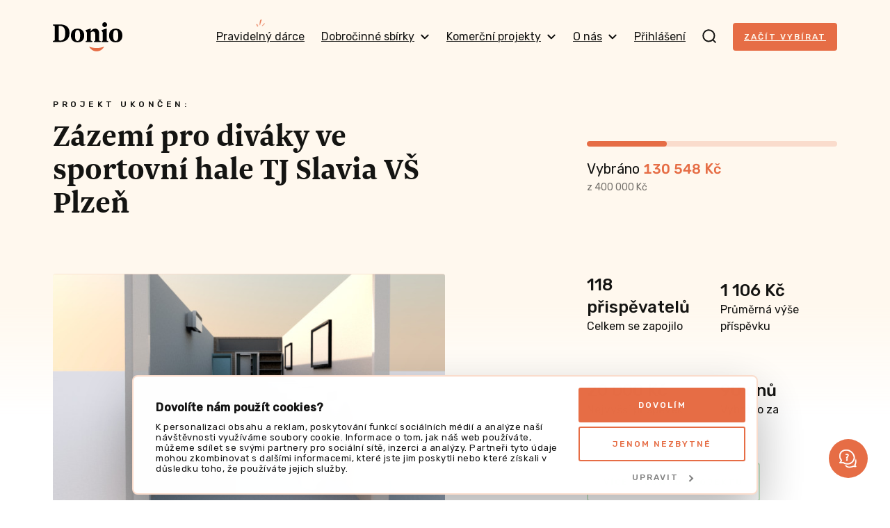

--- FILE ---
content_type: text/html; charset=UTF-8
request_url: https://donio.cz/zazemi-pro-divaky-ve-sportovni-hale-tj-slavia-plzen
body_size: 61720
content:

<!DOCTYPE html>
<html lang="cs" data-locale="cs-CZ" class="no-js">
    <head>
        <meta charset="UTF-8">
        <script
        src="https://js.sentry-cdn.com/dd43b7cc97c5dcc9e4df82cc37fa9ea4.min.js"
        crossorigin="anonymous"
        ></script>
                    <script id="Cookiebot" src="https://consent.cookiebot.com/uc.js" data-cbid="6f44109c-c508-4da2-b8e0-c0e05fe00ce0" data-blockingmode="auto" type="text/javascript"></script>
        
        <title>Zázemí pro diváky ve sportovní hale TJ Slavia VŠ Plzeň | Donio</title>
        <meta name="description" content="Podpořte příběh Zázemí pro diváky ve sportovní hale TJ Slavia VŠ Plzeň"/>

        <meta name="viewport" content="width=device-width, initial-scale=1">
        <meta name="format-detection" content="telephone=no">

        <link rel="preconnect" href="https://fonts.gstatic.com">

        <script id="dataLayerScriptTag">
    var dataLayer = [{"currency":"CZK"},{"abTestingGroup":"AB-A1"},{"productId":10663,"productName":"Z\u00e1zem\u00ed pro div\u00e1ky ve sportovn\u00ed hale TJ Slavia V\u0160 Plze\u0148"},{"ecommerce":{"detail":{"actionField":[],"products":[{"id":10663,"name":"Z\u00e1zem\u00ed pro div\u00e1ky ve sportovn\u00ed hale TJ Slavia V\u0160 Plze\u0148","brand":"Plus","category":"Plus"}]}}},{"event":"view_item","ecommerce":{"items":{"item_id":10663,"item_name":"Z\u00e1zem\u00ed pro div\u00e1ky ve sportovn\u00ed hale TJ Slavia V\u0160 Plze\u0148","item_brand":"Plus","item_category":"Plus"}}},{"event":"project-detail-displayed"}];
</script>

<!-- Google Tag Manager -->
<script>(function(w,d,s,l,i){w[l]=w[l]||[];w[l].push({'gtm.start':
new Date().getTime(),event:'gtm.js'});var f=d.getElementsByTagName(s)[0],
j=d.createElement(s),dl=l!='dataLayer'?'&l='+l:'';j.async=true;j.src=
'https://www.googletagmanager.com/gtm.js?id='+i+dl;f.parentNode.insertBefore(j,f);
})(window,document,'script','dataLayer','GTM-NDJSQMS');</script>
<!-- End Google Tag Manager -->

                            <style type="text/css" id="inlinedCss">
                @charset "UTF-8";
/*! normalize-scss | MIT/GPLv2 License | bit.ly/normalize-scss */html{-webkit-text-size-adjust:100%;-moz-text-size-adjust:100%;text-size-adjust:100%;line-height:1.15}body{margin:0}h1{font-size:2em;margin:.67em 0}hr{box-sizing:content-box;height:0;overflow:visible}main{display:block}code,kbd,pre,samp{font-family:monospace,monospace;font-size:1em}a{background-color:transparent}abbr[title]{border-bottom:none;text-decoration:underline;-webkit-text-decoration:underline dotted;text-decoration:underline dotted}b,strong{font-weight:bolder}small{font-size:80%}sub,sup{font-size:75%;line-height:0;position:relative;vertical-align:baseline}sub{bottom:-.25em}sup{top:-.5em}img{border-style:none}button,input,optgroup,select,textarea{font-family:inherit;font-size:100%;line-height:1.15;margin:0}button{overflow:visible}button,select{text-transform:none}[type=button],[type=reset],[type=submit],button{-webkit-appearance:button;-moz-appearance:button;appearance:button}[type=button]::-moz-focus-inner,[type=reset]::-moz-focus-inner,[type=submit]::-moz-focus-inner,button::-moz-focus-inner{border-style:none;padding:0}[type=button]:-moz-focusring,[type=reset]:-moz-focusring,[type=submit]:-moz-focusring,button:-moz-focusring{outline:1px dotted ButtonText}input{overflow:visible}[type=checkbox],[type=radio]{box-sizing:border-box;padding:0}[type=number]::-webkit-inner-spin-button,[type=number]::-webkit-outer-spin-button{height:auto}[type=search]{-webkit-appearance:textfield;-moz-appearance:textfield;appearance:textfield;outline-offset:-2px}[type=search]::-webkit-search-decoration{-webkit-appearance:none;appearance:none}::-webkit-file-upload-button{-webkit-appearance:button;appearance:button;font:inherit}fieldset{padding:.35em .75em .625em}legend{box-sizing:border-box;color:inherit;display:table;max-width:100%;padding:0;white-space:normal}progress{vertical-align:baseline}textarea{overflow:auto}details{display:block}summary{display:list-item}[hidden],template{display:none}@font-face{font-display:swap;font-family:Newzald;font-style:normal;font-weight:400;src:url(/build/fonts/newzald-web-bold.97fcad18.woff2) format("woff2"),url(/build/fonts/newzald-web-bold.0499296e.woff) format("woff"),url(/build/fonts/newzald-web-bold.d0762945.ttf) format("truetype")}.typo-price{color:#e66d45;font-size:24px}.typo-poster{font-size:32px;font-weight:400;line-height:32px}@media (min-width:37.5em){.typo-poster{font-size:40px;line-height:40px}}@media (min-width:63em),print{.typo-poster{font-size:48px;line-height:48px}}.blog__content h2,.press h2,.project-detail__tab-content h2,.typo-title{font-size:24px;font-weight:400;line-height:32px}@media (min-width:37.5em){.blog__content h2,.press h2,.project-detail__tab-content h2,.typo-title{font-size:32px;font-weight:400;line-height:40px}}.blog__content h3,.faq dt,.press h3,.project-detail__tab-content h3,.typo-subhead{font-size:20px;font-weight:400;line-height:24px}@media (min-width:63em),print{.blog__content h3,.faq dt,.press h3,.project-detail__tab-content h3,.typo-subhead{font-size:24px;line-height:32px}}.typo-subtitle{font-family:Rubik,sans-serif;font-size:10px;font-weight:500;letter-spacing:3px;line-height:24px;text-transform:uppercase}@media (min-width:37.5em){.typo-subtitle{font-size:12px;letter-spacing:4.5px}}.typo-big-text{font-size:20px}.typo-big-text,.typo-text{font-weight:400;line-height:24px}.typo-text{font-size:14px}.typo-text-res{font-size:14px;font-weight:400;line-height:20px}@media (min-width:63em),print{.typo-text-res{font-size:16px;line-height:24px}}.typo-small{font-size:12px;line-height:20px}.typo-regular,.typo-small{font-weight:400}.faq dt,.typo-medium{font-weight:500}.typo-bold{font-weight:700}body #CybotCookiebotDialog .CybotCookiebotDialogBodyContentHeading{font-size:16px}body #CybotCookiebotDialog{animation:slideUpFadeIn .4s ease-out forwards;border:2px solid #fadccc;bottom:8px;top:auto;transform:translate(-50%)}body #CybotCookiebotDialog .CybotCookiebotDialogBodyBottomWrapper,body #CybotCookiebotDialogPoweredByText{display:none}body #CybotCookiebotDialogFooter{padding:0 8px 8px}body #CybotCookiebotDialogFooter #CybotCookiebotDialogBodyButtonDecline{display:none}body #CybotCookiebotDialogFooter #CybotCookiebotDialogBodyButtonsWrapper{display:flex;justify-content:space-between}body #CybotCookiebotDialogFooter #CybotCookiebotDialogBodyButtonsWrapper button{font-size:12px;font-weight:500;letter-spacing:2px;text-transform:uppercase}body #CybotCookiebotDialogFooter #CybotCookiebotDialogBodyButtonsWrapper #CybotCookiebotDialogBodyLevelButtonCustomize{border:none;color:grey;order:1}body #CybotCookiebotDialogFooter #CybotCookiebotDialogBodyButtonsWrapper .CybotCookiebotDialogArrow{border-color:grey}body #CybotCookiebotDialogFooter .CybotCookiebotDialogBodyButton{padding:16px}body #CybotCookiebotDialogHeader{display:none}body #CybotCookiebotDialog #CybotCookiebotDialogBodyButtonDecline{display:block;margin-top:8px}body #CybotCookiebotDialog *,body #CybotCookiebotDialogBodyUnderlay *{font-family:Rubik,sans-serif;font-size:12px;line-height:1.2}body #CybotCookiebotDialogBodyContent{padding:4px}body #CybotCookiebotDialogDetailBodyContentCookieContainerTypes,body #CybotCookiebotDialogDetailBodyContentTextAbout{padding:16px}body #CybotCookiebotDialogFooter #CybotCookiebotDialogBodyButtonAccept,body #CybotCookiebotDialogFooter #CybotCookiebotDialogBodyLevelButtonAccept,body #CybotCookiebotDialogFooter #CybotCookiebotDialogBodyLevelButtonLevelOptinAllowAll{border-color:#e66d45}body #CybotCookiebotDialog .CybotCookiebotScrollContainer{border-bottom:0;min-height:auto;padding-bottom:0}body #CybotCookiebotDialog .CookieCard .CybotCookiebotDialogDetailBodyContentCookieContainerButton,body #CybotCookiebotDialog .CookieCard .CybotCookiebotDialogDetailBodyContentIABv2Tab{display:inline-flex}body #CybotCookiebotDialog h2{font-size:14px;margin-bottom:0}body .CybotCookiebotDialogDetailBodyContentCookieContainerButton.CybotCookiebotDialogCollapsed:before,body .CybotCookiebotDialogDetailBodyContentIABv2Tab.CybotCookiebotDialogCollapsed:before{margin-right:1em;top:-3px}body .CybotCookiebotDialogDetailBodyContentCookieContainerButton:before,body .CybotCookiebotDialogDetailBodyContentIABv2Tab:before{left:2px;margin-right:1em;top:2px}body #CybotCookiebotDialog .CookieCard .CybotCookiebotDialogDetailBodyContentCookieTypeIntro,body #CybotCookiebotDialogDetailBodyContentCookieContainerTypes .CybotCookiebotDialogDetailBodyContentCookieTypeTableContainer,body #CybotCookiebotDialogDetailBodyContentIABv2Tabs .CollapseCard{padding-top:4px}body #CybotCookiebotDialog .CybotExternalLinkArrow{height:12px;width:12px}body #CybotCookiebotDialog.CybotCookiebotDialogActive:not(.CybotEdge) #CybotCookiebotDialogFooter #CybotCookiebotDialogBodyButtonDecline{display:inline-block}body #CybotCookiebotDialog.CybotCookiebotDialogActive:not(.CybotEdge) #CybotCookiebotDialogFooter #CybotCookiebotDialogBodyButtonsWrapper{flex-direction:column}body #CybotCookiebotDialog.CybotCookiebotDialogActive:not(.CybotEdge) #CybotCookiebotDialogFooter #CybotCookiebotDialogBodyButtonsWrapper button{width:100%}@media screen and (min-width:600px){body #CybotCookiebotDialogBodyLevelButtonLevelOptinAllowAll{margin-bottom:0;margin-right:8px;order:-1}}@media screen and (min-width:56em){body #CybotCookiebotDialogBodyLevelButtonCustomize{margin-top:8px!important;order:-1!important;padding:8px!important}body #CybotCookiebotDialog.CybotEdge .CybotCookiebotDialogContentWrapper{align-items:center;flex-direction:row}body #CybotCookiebotDialog.CybotEdge .CybotCookiebotDialogContentWrapper #CybotCookiebotDialogBodyLevelButtonLevelOptinAllowAll{margin-bottom:6px!important;margin-right:0;order:unset}body #CybotCookiebotDialogBodyContent{padding:12px 16px}body #CybotCookiebotDialogFooter{padding:1.2em}body #CybotCookiebotDialogFooter #CybotCookiebotDialogBodyButtonsWrapper #CybotCookiebotDialogBodyButtonDecline,body #CybotCookiebotDialogFooter #CybotCookiebotDialogBodyButtonsWrapper button{padding:16px}body #CybotCookiebotDialogFooter #CybotCookiebotDialogBodyButtonsWrapper #CybotCookiebotDialogBodyLevelButtonCustomize,body #CybotCookiebotDialogFooter #CybotCookiebotDialogBodyButtonsWrapper #CybotCookiebotDialogBodyLevelButtonLevelOptinAllowallSelection{margin-left:auto}body #CybotCookiebotDialog.CybotEdge #CybotCookiebotDialogFooter{flex-shrink:0;max-width:240px;width:30%}body #CybotCookiebotDialog.CybotEdge #CybotCookiebotDialogBodyButtonsWrapper{display:flex;flex-direction:column-reverse;justify-content:space-between;margin-top:8px}body #CybotCookiebotDialog.CybotEdge #CybotCookiebotDialogBodyButtonsWrapper #CybotCookiebotDialogBodyButtonDecline,body #CybotCookiebotDialog.CybotEdge #CybotCookiebotDialogBodyButtonsWrapper #CybotCookiebotDialogBodyLevelButtonCustomize,body #CybotCookiebotDialog.CybotEdge #CybotCookiebotDialogBodyButtonsWrapper button{margin-right:0;padding:16px;width:100%!important}body #CybotCookiebotDialog.CybotCookiebotDialogActive:not(.CybotEdge) #CybotCookiebotDialogFooter #CybotCookiebotDialogBodyButtonDecline{display:inline-block}body #CybotCookiebotDialog.CybotCookiebotDialogActive:not(.CybotEdge) #CybotCookiebotDialogFooter #CybotCookiebotDialogBodyButtonsWrapper{flex-direction:row}body #CybotCookiebotDialog *,body #CybotCookiebotDialogBodyUnderlay *{font-size:13px}body #CybotCookiebotDialog h2{font-size:18px;margin-bottom:4px}}@media screen and (min-width:1280px){body #CybotCookiebotDialogBodyLevelButtonCustomize{margin-top:8px!important;order:1!important;padding:8px!important}body #CybotCookiebotDialogBodyLevelButtonLevelOptinAllowAll{margin-bottom:0}body #CybotCookiebotDialogBodyButtonDecline{margin-top:0!important}body #CybotCookiebotDialog.CybotEdge{bottom:8px;max-width:900px;min-width:0;padding:8px 16px 8px 8px;top:auto;transform:translate(-50%)}body #CybotCookiebotDialog.CybotEdge .CybotCookiebotDialogBodyBottomWrapper{display:none}body #CybotCookiebotDialog.CybotEdge #CybotCookiebotScrollContainer{padding:0}body #CybotCookiebotDialog.CybotEdge #CybotCookiebotDialogBodyContent{padding:0 16px 0 0}body #CybotCookiebotDialog.CybotEdge .CybotCookiebotDialogContentWrapper{align-items:center}body #CybotCookiebotDialog[data-template=overlay],body #CybotCookiebotDialog[data-template=popup]{bottom:8px;top:auto;transform:translate(-50%)}}@keyframes slideUpFadeIn{0%{opacity:0;transform:translate(-50%,100%)}to{opacity:1;transform:translate(-50%)}}:root{accent-color:#e66d45}::-moz-placeholder{color:rgba(20,20,18,.6);font-style:italic}::placeholder{color:rgba(20,20,18,.6);font-style:italic}[hidden]{display:none!important}html{box-sizing:border-box;scroll-behavior:smooth}html.disable-smooth-scroll{scroll-behavior:unset}*,:after,:before{box-sizing:inherit}@media (prefers-reduced-motion:reduce),(update:slow){*,:after,:before{animation-delay:-1ms!important;animation-duration:.001ms!important;animation-iteration-count:1!important;background-attachment:scroll!important;scroll-behavior:auto!important;transition-delay:0s!important;transition-duration:.001ms!important}}body{background-color:#fff;background-image:linear-gradient(180deg,#fff8ee 440px,rgba(255,248,238,0) 600px),linear-gradient(180deg,rgba(255,248,238,0) calc(100% - 600px),#fff8ee calc(100% - 440px));background-repeat:no-repeat;color:#141412;font-family:Rubik,sans-serif;font-size:16px;height:100%;line-height:24px;-webkit-font-smoothing:antialiased;-moz-osx-font-smoothing:grayscale}.body-locked{height:100%;overflow:hidden;position:relative}.js-hide{display:none}.layout{display:flex;flex:1 0 auto;flex-direction:column;height:100%;min-height:100vh;width:100%}.grid{display:flex;flex-wrap:wrap;margin-left:-16px}@media (min-width:63em),print{.grid{margin-left:-24px}}.grid--center{justify-content:center}@media (min-width:37.5em){.grid--rev{flex-direction:row-reverse}}.grid__item{padding-left:16px;width:100%}@media (min-width:63em),print{.grid__item{padding-left:24px}}@media (min-width:37.5em){.grid__item--half{width:50%}.grid__item--third{width:33.3%}.grid__item--thirds{width:66.6%}}@media (min-width:63em),print{.grid__item--half-desktop{width:50%}.grid__item--third-desktop{width:33.3%}.grid__item--quarter-desktop{width:25%}.grid__item--three-quarters-desktop{width:75%}.grid--spaced{margin-left:-80px}.grid--spaced .grid__item{padding-left:80px}}img{max-width:100%}.flex-image{height:auto}.image-placeholder{align-items:center;background-color:#fadccc;display:inline-flex;flex-shrink:0;font-family:Newzald,sans-serif;font-size:120px;height:288px;justify-content:center;width:288px}.video-wrapper{display:block;height:0;margin:1em 0;padding-bottom:56.25%;position:relative}.video-wrapper iframe{border:0;height:100%;left:0;position:absolute;top:0;width:100%}.video-wrapper--4-3{padding-bottom:75%}.video-wrapper--1-1{padding-bottom:100%}.video-wrapper--3-4{padding-top:133.3333334%}.video-wrapper--9-16{padding-bottom:177.777778%}button{cursor:pointer}a{color:#e66d45}a:hover{text-decoration:none}a:not([class]),a[class=u-no-wrap],a[class^=gtm],a[class^=js],a[class^=test]{transition:color .1s ease}a:not([class]):hover,a[class=u-no-wrap]:hover,a[class^=gtm]:hover,a[class^=js]:hover,a[class^=test]:hover{color:#cf623e}a:not([class]):active,a[class=u-no-wrap]:active,a[class^=gtm]:active,a[class^=js]:active,a[class^=test]:active{color:#c15c3a}:where(a[class]:not([class^=test]):not([class^=gtm]):not([class^=js]):not([class=u-no-wrap])){text-decoration:none}.external-link{margin-right:-21px;text-decoration:underline}.external-link:after{background-image:url(/build/images/external-link.7ab90a7d.svg);background-repeat:no-repeat;content:"";display:inline-block;height:9px;margin-left:12px;width:9px}.external-link:hover{text-decoration:none}.icon-success{background-image:url(/build/images/check-circle.cfaa692e.svg);background-repeat:no-repeat;display:inline-block;height:16px;line-height:1;margin-right:4px;vertical-align:middle;width:16px}h1,h2,h3,h4{font-family:Newzald,sans-serif;font-weight:400;text-wrap:balance}.title-condensed{margin-top:16px;max-width:512px;text-wrap:balance}.title-condensed--centered{margin:0 auto 32px;max-width:552px}@media (min-width:37.5em){.title-condensed--centered{margin-bottom:40px}}.title-condensed--centered-narrow{max-width:400px}.title-condensed--centered-wide{max-width:744px}.title-crowdfunding{margin-top:0;text-align:center}@media (min-width:63em),print{.title-crowdfunding{text-align:left}}.title-condensed--first{margin-top:32px}@media (min-width:37.5em){.title-condensed--first{margin-top:40px}}nav ul{list-style:none}nav li,nav ul{padding-left:0}nav li{margin-bottom:16px}dd,dl{margin:0}hr{border:0;border-top:1px solid #ebebeb;display:block;height:1px;margin:40px 0;padding:0}.hr--closer{margin:24px 0}blockquote{margin:0 0 32px;padding:0 32px;position:relative}blockquote h2{margin:0}blockquote p{font-family:Newzald,sans-serif;font-size:20px;line-height:24px}blockquote:after,blockquote:before{color:#fadccc;font-family:Newzald,sans-serif;font-size:100px;line-height:1;position:absolute}blockquote:before{bottom:-64px;content:"”";left:-16px}blockquote:after{content:"“";right:-16px;top:-24px}strong{font-weight:500}code{background-color:#fff;border:1px solid #e66d45;display:inline-block;margin:16px 0;padding:16px;word-wrap:anywhere;overflow-wrap:anywhere;-webkit-user-select:all;-moz-user-select:all;user-select:all;word-break:break-all}table{border-collapse:collapse}tr{border-bottom:1px solid #ebebeb}th{font-weight:500;text-align:left}td,th{padding:12px 12px 12px 0;vertical-align:middle}td p{margin:0}td p+p{margin-top:8px}.table-simple tr{border-bottom:0}.table-overflow{font-size:14px;line-height:20px}.table-overflow td{padding:8px 8px 8px 0}.table-overflow tbody tr:hover{background-color:#fff8ee}.table-overflow img{vertical-align:top}@media (min-width:37.5em){.table-overflow{font-size:16px;line-height:24px}.table-overflow td{padding:12px 12px 12px 0}}.text-condensed{max-width:512px}.text-condensed:not(:last-child){margin-bottom:40px}.text-condensed p{line-height:28px;margin:0 0 24px}.text-condensed ul{margin-bottom:24px}.text-condensed--centered{margin:40px auto;max-width:744px}.text-condensed--centered-narrow{margin:-32px auto 32px;max-width:552px;text-wrap:balance}.layout-wrapper{margin:0 auto;max-width:1176px;padding:0 24px;width:100%}.layout-wrapper--payment{max-width:920px}.layout-wrapper--blog{max-width:744px}.layout-wrapper--narrow{max-width:448px}.layout-wrapper--donation{max-width:600px}.layout-wrapper--year-book{max-width:1248px}.layout-wrapper--relative{position:relative}.layout-overflow{overflow-x:auto;overflow-y:visible;-webkit-overflow-scrolling:touch;margin:0 -24px;padding:0 24px}.layout-overflow--snap{scroll-padding:16px;scroll-snap-type:x mandatory}.container{background-color:#fff;border:1px solid #ebebeb;border-radius:4px;box-shadow:0 4px 8px rgba(0,0,0,.04);padding:32px 24px}@media (min-width:63em),print{.container{padding:32px 40px}}.container--compact{padding:24px 16px}.container--mobile-full{border:0;box-shadow:none;margin:0 -24px}@media (min-width:37.5em){.container--mobile-full{border:1px solid #ebebeb;box-shadow:0 4px 8px rgba(0,0,0,.04);margin:0}}.section{padding:32px 0;scroll-margin-top:32px}.section+.section:not(.section--secondary):not(.section--overflow){padding-top:0}@media (min-width:37.5em){.section{padding:48px 0}}@media (min-width:63em),print{.section{padding:80px 0}}.section--secondary{background-color:#fff8ee;border-radius:4px;margin-bottom:32px;padding-left:24px;padding-right:24px}.section--secondary>:first-child{margin-top:0}.section--secondary>:last-child{margin-bottom:0}@media (min-width:37.5em){.section--secondary{margin-bottom:48px}}@media (min-width:63em),print{.section--secondary{margin-bottom:80px}}.section--secondary-compact{padding:40px 24px}@media (min-width:37.5em){.section--secondary-compact{padding:40px}}.section--overflow{overflow:hidden}.section--inverse{background-color:#e66d45;border-radius:4px;color:#fff8ee;padding-left:24px;padding-right:24px}.section--inverse>:first-child{margin-top:0}.section--inverse>:last-child{margin-bottom:0}.section--first{padding:0 0 32px}@media (min-width:37.5em){.section--first{padding:0 0 48px}}@media (min-width:63em),print{.section--first{padding:0 0 80px}}.section--first-lower{padding:16px 0 32px}@media (min-width:37.5em){.section--first-lower{padding:32px 0 48px}}@media (min-width:63em),print{.section--first-lower{padding:48px 0 80px}}@media (min-width:37.5em){.section--lower{padding:48px 0}}@media (min-width:63em),print{.section--lower{padding:72px 0}}.section--compact{padding:32px 0}.section--compact.section--inverse{padding-left:24px;padding-right:24px}.header{padding:16px 0;position:relative;z-index:4}.header[data-ephox-mobile-fullscreen-style]{display:none}@media (min-width:37.5em){.header{padding:32px 0}}@keyframes search-fade{0%{background-color:#fadccc}to{background-color:#fff}}.search{background-color:#fff8ee;display:none;position:fixed;top:0;transform:translateY(-64px);transition:transform .3s ease;width:100%;z-index:100}.search.s-ready{display:block}.search.s-active{transform:translateY(0)}.search.s-with-results{bottom:0}@media (min-width:37.5em){.search{transform:translateY(-96px)}}.search__form{background-color:#fff;border-bottom:2px solid #fadccc;height:64px}.search__form svg{flex-shrink:0}.s-active .search__form{animation:search-fade .5s ease-in 1 alternate both}@media (min-width:37.5em){.search__form{height:96px}}.search__form-content{align-items:center;display:flex;height:64px}@media (min-width:37.5em){.search__form-content{height:96px}}.search__input.search__input{border:0;flex-shrink:1}.search__input.search__input:focus{border:0}.s-active .search__input.search__input{animation:search-fade .5s ease-in 1 alternate both}.search__close{align-items:center;cursor:pointer;display:inline-flex;height:64px;justify-content:center;margin-right:-16px;width:44px}.search__close:hover rect{fill:#e66d45}@media (min-width:37.5em){.search__close{height:96px}}.search__results{max-height:0;overflow:auto}.s-with-results .search__results{max-height:calc(100% - 64px);padding:24px 0}@media (min-width:37.5em){.s-with-results .search__results{max-height:calc(100% - 96px)}}.search__results-section{margin-bottom:24px}.search__results-section .search__results-notice{margin-bottom:22px;margin-top:5px}.search__link{margin:8px 0}.navigation{align-items:center;display:flex;justify-content:space-between;width:100%;z-index:99}.navigation__logo-link{flex-shrink:0;line-height:1;margin-right:auto;order:1}@media (min-width:63em),print{.navigation__logo-link{order:unset}}.navigation__logo{height:34px;vertical-align:top;width:82px}@media (min-width:37.5em){.navigation__logo{height:42px;width:100px}}.navigation__content{align-items:center;display:flex;justify-content:space-between;position:relative;width:100%;z-index:98}.navigation__content.s-invisible{margin-right:32px}.navigation__content-mobile{background-color:#fff8ee;bottom:0;display:none;flex-direction:column;justify-content:space-between;left:0;padding-top:74px;position:fixed;top:0;transform:translateX(100%);transition:transform .25s cubic-bezier(.455,.03,.515,.955) 10ms;width:100%;z-index:97}.navigation__content-mobile.s-ready{display:flex}.navigation__content-mobile.s-active{transform:translateX(0)}@media (min-width:37.5em){.navigation__content-mobile{padding-top:120px}}@media (min-width:63em),print{.navigation__content-mobile,.navigation__content-mobile.s-ready{display:none}}.navigation__content-mobile-close{padding:16px;position:absolute;right:12px;top:4px}.navigation__content-mobile-close img{vertical-align:middle}.navigation__content-hidden-section{max-height:0;overflow:hidden;transition:max-height .1s ease}.navigation__content-hidden-section.s-open{max-height:500px}.navigation__content-hidden-section ul{margin-left:20px;margin-top:8px}.navigation__content-hidden-section a{padding:8px 0}.navigation__content-mobile-scroll{overflow-y:auto;padding:0 24px 24px}.navigation__content-mobile-scroll ul{margin-bottom:16px;margin-top:0}.navigation__content-mobile-scroll li{margin-bottom:0}.navigation__content-mobile-scroll a{display:block;padding:12px 0}.navigation__content-mobile-scroll a:hover{color:#e66d45}.navigation__content-mobile-scroll hr{margin:4px 0}.navigation__profile-content-mobile-scroll{overflow-y:auto;padding:0 24px 24px}.navigation__content-mobile--profile{background-color:#fff}.navigation__login{margin-top:-6px;order:2}.navigation__profile{background-color:#fadccc;border-radius:50%;color:#e66d45;cursor:pointer;height:40px;line-height:40px;margin-top:-7px;order:2;text-align:center;text-transform:uppercase;width:40px}@media (min-width:63em),print{.navigation__profile{margin-top:0}}.navigation__search-toggle{cursor:pointer;line-height:1;margin:-5px 0 0;order:3;padding:0 16px}.navigation__search-toggle:hover path{stroke:#e66d45}@media (min-width:63em),print{.navigation__search-toggle{margin:0 24px;order:unset;padding:0}}.navigation__content-toggle{align-items:center;cursor:pointer;display:flex;line-height:24px;padding:12px 0;position:relative}.navigation__content-toggle:hover{text-decoration:none}.navigation__content-toggle:after{background-image:url(/build/images/chevron.8db01839.svg);background-repeat:no-repeat;background-size:18px 18px;content:"";height:18px;position:absolute;right:4px;top:calc(50% - 9px);width:18px}.navigation__content-toggle.s-active{font-weight:500}.navigation__content-toggle.s-active:after{transform:rotate(180deg)}.navigation__toggle-bar{background-color:#141412;border-radius:1px;height:2px;position:relative;transform-origin:center center;transition:all .25s cubic-bezier(.175,.885,.32,1.275);width:100%}.navigation__toggle{cursor:pointer;display:inline-flex;flex-direction:column;height:24px;justify-content:space-between;order:4;padding:5px 3px;position:relative;top:-4px;width:24px}.navigation__toggle.s-active{width:24px}.navigation__toggle.s-active .navigation__toggle-bar:first-child{top:6px;transform:rotate(-45deg)}.navigation__toggle.s-active .navigation__toggle-bar:nth-child(2){opacity:0;visibility:hidden}.navigation__toggle.s-active .navigation__toggle-bar:nth-child(3){top:-6px;transform:rotate(45deg)}@media (min-width:63em),print{.navigation__toggle{display:none;order:unset}}.navigation__content-desktop{align-items:center;display:flex}.navigation__link{margin-left:24px;padding:13px 4px;position:relative}.navigation__link:hover{color:#e66d45;text-decoration:none}@media (min-width:63em),print{.navigation__link{margin-left:16px;padding:8px 0}}@media (min-width:73.5em){.navigation__link{margin-left:24px}}.navigation__link--toggle{align-items:center;cursor:pointer;display:inline-flex}.navigation__link--toggle svg{margin-left:8px}.navigation__link--subscription{margin-left:0}.navigation__link--subscription:after{background-image:url(/build/images/navigation-highlight.6185b0dc.png);background-repeat:no-repeat;background-size:18px 18px;content:"";height:18px;left:50%;position:absolute;top:-8px;transform:translateX(-50%);width:18px}@media (min-width:63em),print{.navigation__list{background-color:#fff;border:1px solid #ebebeb;border-radius:4px;box-shadow:0 4px 8px rgba(0,0,0,.04);display:none;left:50%;min-width:300px;padding:16px 24px;position:absolute;transform:translateX(-50%)}.navigation__list:after,.navigation__list:before{border-style:solid;border-width:0 8px 8px;content:"";height:0;left:calc(50% + 12px);position:absolute;transform:translate(-50%);width:0}.navigation__list:before{border-color:transparent transparent #ebebeb;top:-8px}.navigation__list:after{border-color:transparent transparent #fff;top:-7px}.navigation__list:not(.navigation__list--profile) li,.navigation__list:not(.navigation__list--profile) ul{margin:0;width:100%}.navigation__list:not(.navigation__list--profile) a{display:block;padding:8px 0;white-space:nowrap}.navigation__list:not(.navigation__list--profile) a:hover{color:#e66d45;text-decoration:none}.navigation__list:not(.navigation__list--profile) hr{margin:4px 0}}.navigation__list--profile{min-width:336px;padding:24px}.navigation__list-wrapper{position:relative}.navigation__list-wrapper:hover .navigation__list{display:flex}.navigation__list-wrapper:hover .navigation__link--toggle{color:#e66d45}.navigation__list-wrapper:hover svg{transform:rotate(180deg)}.navigation__list-wrapper:hover path{stroke:#e66d45}.navigation__column{margin-left:4px}@media (min-width:63em),print{.navigation__column+.navigation__column{margin-left:64px}}.navigation__column-note{margin-bottom:8px}.navigation__user-title{margin-top:8px}.navigation__user-link{align-items:center;display:flex;gap:24px;padding:0 16px 0 8px}.navigation__user-link-text{border-bottom:1px solid #ebebeb;display:flex;justify-content:space-between;padding:16px 8px 16px 0;width:100%}.navigation__user{width:100%}.navigation__user .dashboard__user-title{margin-bottom:24px}.navigation__user li:last-child .navigation__user-link-text{border-bottom:0}.navigation__user a:not(.button):hover{color:#e66d45}.navigation--center .navigation__logo-link{margin-left:auto}.breadcrumb{display:flex;flex-wrap:wrap;list-style:none;margin:0 0 -24px;padding:0}@media (min-width:63em),print{.breadcrumb{margin-bottom:-32px}}.breadcrumb-item{font-size:12px;line-height:28px}.breadcrumb-item+.breadcrumb-item:before{content:"/";margin:0 4px}.breadcrumb-item a{color:#141412;text-decoration:underline}.breadcrumb-item a:hover{text-decoration:none}.main{flex:1 0 auto}.button,button{align-items:center;background-color:#e66d45;border-radius:4px;color:#fff8ee;display:inline-flex;font-size:12px;font-variant-numeric:proportional-nums;font-weight:500;justify-content:center;letter-spacing:2px;line-height:16px;padding:16px;text-align:center;text-transform:uppercase;transition:background-color .2s ease,border-color .2s ease}.button+.button,.button+button,button+.button,button+button{margin-top:16px}.button:hover,button:hover{background-color:#ae3d17;text-decoration:none}.button img,button img{margin:0 12px 1px 0;vertical-align:middle}@media (min-width:37.5em){.button+.button,.button+button,button+.button,button+button{margin-left:24px;margin-top:0}}@media (min-width:63em),print{.button,button{padding:20px 24px}}.button--inverse{background-color:#fff;border:2px solid rgba(230,109,69,.25);border-radius:4px;color:#e66d45;padding:14px;text-align:center;vertical-align:top}.button--inverse:hover{background-color:#fadccc;border:2px solid #e66d45}.button--inverse.button--navigation{padding:10px 16px}@media (min-width:63em),print{.button--inverse{padding:18px}}.button--success{background-color:#fff;border:2px solid rgba(41,155,41,.25);border-radius:4px;color:#299b29;display:inline-block;padding:14px;text-align:center;vertical-align:top}.button--success:hover{background-color:rgba(41,155,41,.25);border:2px solid #299b29}@media (min-width:63em),print{.button--success{padding:18px 22px}}.button--delete{height:48px;padding:0 12px}.button--delete img{margin:0}@media (min-width:63em),print{.button--delete{height:56px}.button--delete.button--small{height:44px}}.button--navigation{padding:12px 16px}.button-secondary{color:#141412;cursor:pointer;display:inline-block;font-size:12px;font-weight:500;letter-spacing:2px;line-height:24px;padding:9px 24px 9px 0;position:relative;text-transform:uppercase}.button-secondary:after{background-image:url(/build/images/arrow.eda89ba7.svg);background-repeat:no-repeat;background-size:12px 10px;content:"";height:10px;position:absolute;right:8px;top:15px;transition:transform .2s ease;width:12px}.button-secondary:hover:after{transform:translateX(8px)}.button-secondary--with-color{align-items:center;display:inline-flex;justify-content:space-between;min-width:208px;padding:8px}.button-secondary--with-color:after{content:none}.button-secondary--with-color svg{transition:transform .2s ease}.button-secondary--with-color:hover svg{transform:translateX(8px)}.button-secondary--with-icon{gap:12px;justify-content:flex-start;min-width:0}.button-link{display:inline-block;padding:9px 32px 9px 0;position:relative}.button-link:after{background-image:url(/build/images/arrow.eda89ba7.svg);background-repeat:no-repeat;background-size:12px 10px;content:"";height:10px;position:absolute;right:8px;top:15px;transition:transform .2s ease;width:12px}.button-link:hover:after{transform:translateX(8px)}.button-secondary--without-arrow{align-items:center;color:#e66d45;display:inline-flex;padding:8px}.button-secondary--without-arrow:hover{text-decoration:underline}.button-secondary--without-arrow:after{content:none}.button--facebook{background-color:#2c64f6;color:#fff8ee}.button--facebook:hover{background-color:#0a47e5}.button--twitter{background-color:#0d0d0c;color:#fff8ee}.button--twitter:hover{background-color:#42423d}.button--instagram{background:linear-gradient(90deg,#ff7a00,#ff0169 51.5%,#d300c5 91.07%);color:#fff8ee}.button--instagram:hover{background:linear-gradient(90deg,#cc6200,#cd0054 51.5%,#a00095 91.07%)}.button--whatsapp{background-color:#50c746;color:#fff8ee}.button--whatsapp:hover{background-color:#3ca733}.button--disabled{opacity:.5;pointer-events:none}.button--negative{border-color:#df4343;color:#df4343}.button--negative:hover{background-color:rgba(223,67,67,.25)}.button--full,.button--mobile-full{width:100%}@media (min-width:37.5em){.button--mobile-full{width:auto}}@media (min-width:63em),print{.button--small{padding:12px 16px}}.button--big{font-size:14px;padding:24px 40px}@media (min-width:37.5em){.button--tablet-big{font-size:14px;padding:24px 40px}}.footer{flex:1 0 auto;padding:0 0 40px}@media (min-width:37.5em){.footer__content{display:flex;flex-wrap:wrap}}.footer__navigation{margin-bottom:40px}.footer__navigation a:hover{color:#e66d45}@media (min-width:37.5em){.footer__navigation{width:50%}.footer__navigation ul+ul{margin-top:56px}}@media (min-width:63em),print{.footer__navigation{width:25%}.footer__logos{align-items:center;display:flex;justify-content:space-between}}.footer__payments{align-items:center;display:flex;gap:24px;margin:48px 0 24px}@media (min-width:63em),print{.footer__payments{margin-top:16px}}.footer__copyright{margin-top:16px}.footer__wrote-about-us{display:flex;flex-wrap:wrap;justify-content:center;margin-bottom:40px}@media (min-width:63em),print{.footer__wrote-about-us{justify-content:space-between}}.footer__wrote-about-us-image{height:26px;transition:opacity .2s ease;width:auto}@media (min-width:63em),print{.footer__wrote-about-us-image{height:32px}}@media (min-width:73.5em){.footer__wrote-about-us-image{height:40px}}@media (min-width:63em),print{.footer__wrote-about-us-image--small{height:36px}}.footer__wrote-about-us-item{margin:40px 24px 0}.footer__wrote-about-us-item:hover .footer__wrote-about-us-image{opacity:.6}@media (min-width:63em),print{.footer__wrote-about-us-item{margin:40px 0 0}}.language-switch{align-items:center;display:flex;margin:8px 0 0;position:relative;z-index:1}.language-switch svg{border-radius:50%;box-shadow:0 0 1px rgba(0,0,0,.5);margin-right:8px;position:relative;top:-1px}@media (min-width:63em),print{.language-switch{margin:8px 0 -16px}}.language-switch__link{align-items:center;display:flex;font-size:14px;line-height:18px}.language-switch__link:hover{color:#e66d45;text-decoration:none}.language-switch--donation{left:24px;margin:0;position:absolute;top:24px}@keyframes heartbeat{0%{transform:scale(1)}10%{transform:scale(.91)}17%{transform:scale(.98)}33%{transform:scale(.87)}45%{transform:scale(1)}}.fake-chat-button{align-items:center;animation:heartbeat 1.5s ease-in-out 1s both;background-color:#e66d45;border-radius:50%;bottom:32px;display:inline-flex;height:56px;justify-content:center;position:fixed;right:32px;width:56px;z-index:1000}.fb_iframe_widget,.fb_iframe_widget iframe,.fb_iframe_widget>span{width:100%!important}.team{margin-bottom:-32px}.team img{vertical-align:top}@media (min-width:37.5em){.team{margin-bottom:-64px}}@media (min-width:63em),print{.team{margin-bottom:-96px}}.person{margin-bottom:32px}@media (min-width:37.5em){.person{margin-bottom:64px}}@media (min-width:63em),print{.person{margin-bottom:96px}}.person__name{line-height:32px;margin:32px 0 16px}.person__role{margin:16px 0 20px}.carousel{margin:0 -24px}.carousel .flickity-enabled:focus{outline:none}.carousel .flickity-button-icon path{fill:#e66d45}.carousel .flickity-page-dots{bottom:auto;padding-top:calc(62.5% + 16px);pointer-events:none;top:0}.carousel .flickity-page-dots .dot{background-color:#e3c7a2}.carousel .flickity-page-dots .dot.is-selected{background-color:#e66d45}@media (min-width:56em){.carousel .flickity-page-dots{bottom:-32px;padding-top:0;pointer-events:auto;top:auto}}.carousel .flickity-button{display:none}@media (min-width:85.375em){.carousel .flickity-button{background-color:transparent;border:1px solid #e66d45;display:block;margin:0;padding:0}.carousel .flickity-button:hover{background-color:#fadccc}.carousel .flickity-prev-next-button.next{right:-64px}.carousel .flickity-prev-next-button.previous{left:-64px}}@media (min-width:63em),print{.carousel{margin:0}}.carousel__cell{width:100%}@media (min-width:56em){.carousel__cell{display:flex;flex-direction:row-reverse;justify-content:space-between;padding:0 16px}.carousel__cell-image-container{flex-shrink:0;width:50%}}.carousel__cell-image-wrapper{display:block;margin-bottom:16px;padding-bottom:62.5%;position:relative}@media (min-width:56em){.carousel__cell-image-wrapper{margin-bottom:0}}.carousel__cell-image{height:100%;left:0;overflow:hidden;position:absolute;top:0;width:100%}.carousel__cell-content{padding:32px 24px 24px}@media (min-width:63em),print{.carousel__cell-content{max-width:512px;padding:0 24px 0 0}}.carousel__cell-title{margin:0}.carousel__cell-button-wrapper{text-align:center}@media (min-width:63em),print{.carousel__cell-button-wrapper{margin-top:24px;text-align:left}}.simple-carousel{margin:24px -24px 40px}.simple-carousel .flickity-enabled:focus{outline:none}.simple-carousel .flickity-button-icon path{fill:#e66d45}.simple-carousel .flickity-page-dots .dot{background-color:#e3c7a2}.simple-carousel .flickity-page-dots .dot.is-selected{background-color:#e66d45}.simple-carousel .flickity-button{display:none}@media (min-width:63em),print{.simple-carousel .flickity-button{background-color:transparent;border:1px solid #e66d45;display:block;margin:0;padding:0}.simple-carousel .flickity-button:hover{background-color:#fadccc}.simple-carousel .flickity-prev-next-button.next{right:-80px}.simple-carousel .flickity-prev-next-button.previous{left:-80px}.simple-carousel{margin:24px auto;width:744px}.simple-carousel--wide{width:944px}}.simple-carousel__cell{max-width:300px;padding:0 24px;width:calc(100% - 40px)}@media (min-width:63em),print{.simple-carousel__cell{max-width:none;padding-left:288px;padding-right:0;position:relative;width:744px}}.simple-carousel__image-grid{display:grid;gap:24px;grid-template-columns:repeat(2,1fr);grid-template-rows:repeat(3,1fr);margin-top:16px;max-width:100%;padding:0 24px;place-items:center;width:100%}.simple-carousel__image-grid a,.simple-carousel__image-grid img{height:96px;-o-object-fit:contain;object-fit:contain;width:96px}@media (min-width:63em),print{.simple-carousel__image-grid{grid-template-columns:repeat(6,1fr);grid-template-rows:repeat(1,1fr);position:relative;width:944px}}.simple-carousel__cell-title{margin:0}.simple-carousel__cell-image{height:40px;margin-right:16px;margin-top:8px;width:48px}@media (min-width:63em),print{.simple-carousel__cell-image{height:200px;left:0;position:absolute;top:0;width:240px}}.simple-carousel__cell-header{display:flex}.categories-wrapper{margin-bottom:48px}@media (min-width:73.5em){.categories-wrapper{display:grid;grid-auto-rows:max-content;grid-template-columns:25% 1fr;margin-bottom:80px;margin-top:40px}}.categories{margin-bottom:40px;position:relative}@media (min-width:73.5em){.categories{grid-area:1/1/3/2;margin-bottom:0;padding-right:24px}.categories__texts{grid-area:1/2/2/3;margin-bottom:24px}.categories__cards{grid-area:2/2/3/3;min-height:600px}.categories-wrapper--full .categories__texts{grid-area:1/1/2/3}.categories-wrapper--full .categories__cards{grid-area:2/1/3/3}}.categories__heading{margin:20px 0 16px}.categories__title{margin-bottom:24px}@media (min-width:73.5em){.categories__title{margin:0 0 16px}}.categories__back{background-image:url(/build/images/arrow-back-grey.cc54b034.svg);background-position:0;background-repeat:no-repeat;background-size:12px 12px;padding-left:24px}.categories__mobile-toggle{align-items:center;border:1px solid #ebebeb;cursor:pointer;display:flex;height:56px;padding:16px;transition:border-color .3s ease}.categories__mobile-toggle:before{border-color:#000 transparent transparent;border-style:solid;border-width:4px 5px 0;content:"";height:0;position:absolute;right:20px;top:26px;transition:transform .3s ease;width:0}.categories__mobile-toggle.s-active{border:1px solid #141412}.categories__mobile-toggle.s-active:before{transform:rotate(180deg)}.categories__list{background-color:#fff8ee;border-left:1px solid #141412;border-right:1px solid #141412;left:0;max-height:0;overflow:hidden;position:absolute;top:56px;transition:max-height .5s ease;width:100%;z-index:1}.categories__list.s-open{border-bottom:1px solid #141412;max-height:1000px}@media (min-width:73.5em){.categories__list{background-color:transparent;border:0;max-height:none;overflow:visible;position:static}}.categories__list-item{color:#141412;display:block;height:56px;padding:16px}.categories__list-item:hover{color:#e66d45;text-decoration:none}@media (min-width:73.5em){.categories__list-item{font-size:18px;height:auto;line-height:32px;padding:8px 0}}.categories__list-item--active{color:#e66d45}@media (min-width:73.5em){.categories__list-item--active{position:relative}.categories__list-item--active:after{background-image:url(/build/images/arrow.eda89ba7.svg);background-repeat:no-repeat;background-size:12px 10px;content:"";height:10px;position:absolute;right:8px;top:20px;transition:transform .2s ease;width:12px}.categories__list-item--active:hover:after{transform:translateX(8px)}}.categories__promo-box{background-color:#fadccc;border-radius:8px;gap:16px;margin:24px 0;padding:32px 16px 16px}.categories__promo-box h3{margin:0}.categories__promo-box p{margin:24px 0}.categories__promo-box img{display:block;height:auto;margin:auto;max-width:180px}@media (min-width:37.5em){.categories__promo-box{align-items:center;display:flex;flex-direction:row-reverse;justify-content:space-between;padding:32px}}@media (min-width:63em),print{.categories__promo-box img{margin-left:32px;max-width:220px}}.contact{position:relative}.contact__title{margin:40px auto;max-width:524px}.contact__title--wide{max-width:744px}.contact-persons{margin-top:32px}@media (min-width:63em),print{.contact-persons{margin-top:0}}.contact-person{align-items:center;display:flex;margin-bottom:32px}.contact-person__name{line-height:1;margin:4px 0}.contact-person__image{margin-right:40px}.contact-person__info{margin:4px 0}.dashboard__user-title{align-items:center;display:flex}.dashboard__user-placeholder{background-color:#fadccc;border-radius:50%;color:#e66d45;font-size:24px;font-weight:500;height:64px;line-height:64px;margin-right:16px;text-align:center;text-transform:uppercase;width:64px}@media (min-width:63em),print{.dashboard__user-placeholder{font-size:40px;height:96px;line-height:96px;margin-right:24px;width:96px}}.dashboard__user-placeholder--small{font-size:16px;height:42px;line-height:42px;width:42px}.dashboard__user-links{align-items:center;display:flex;gap:8px}.dashboard__navigation{display:flex;flex-wrap:wrap;gap:8px;justify-content:center;margin:32px 0}@media (min-width:63em),print{.dashboard__navigation{flex-wrap:nowrap;gap:24px;margin:40px 0}}.dashboard__navigation-item{align-items:center;background-color:#fff;border:1px solid #ebebeb;border-radius:4px;box-shadow:0 4px 8px rgba(0,0,0,.04);display:flex;flex:1 0 auto;flex-direction:column;justify-content:center;padding:32px 8px;transition:box-shadow .2s ease;width:calc(50% - 4px)}.dashboard__navigation-item:hover{box-shadow:0 12px 22px rgba(0,0,0,.08)}@media (min-width:37.5em){.dashboard__navigation-item{flex:1;width:auto}}.dashboard__navigation-text{margin:4px 0 8px}.dashboard__navigation-link{align-items:center;display:flex}@media (min-width:63em),print{.dashboard__navigation-link img{margin-left:8px}.dashboard__donations{display:table;margin-top:16px;width:100%}}.dashboard__donations-item{border-top:1px solid #ebebeb;display:block;margin-top:16px;padding-top:16px}.dashboard__donations-item:hover{background-color:#fff8ee}@media (min-width:63em),print{.dashboard__donations-item{box-shadow:inset 0 1px 0 0 #ebebeb;display:table-row}.dashboard__donations-item>*{display:table-cell}}.dashboard__donations-item-text{margin-top:8px}@media (min-width:63em),print{.dashboard__donations-item-text{padding:16px 4px}}.dashboard__title-flex{margin-bottom:16px}.dashboard__title-flex .button{font-family:Rubik,sans-serif;margin-top:12px}@media (min-width:37.5em){.dashboard__title-flex{align-items:center;display:flex;justify-content:space-between}.dashboard__title-flex .button{margin-top:0}}.dashboard__organization-title{align-items:flex-start;display:flex}.dashboard__organization-image{height:auto;margin-right:8px;max-width:100px}@media (min-width:37.5em){.dashboard__organization-image{height:60px;margin-right:16px;max-width:none}}.dashboard__organization-name{margin-top:2px}.dashboard__donatios-header{margin-bottom:16px;margin-top:-16px}.dashboard__donatios-header button{margin:0}@media (min-width:37.5em){.dashboard__donatios-header{align-items:center;display:flex;justify-content:space-between}}.dashboard__donatios-header-info{margin:8px 0 4px}@media (min-width:37.5em){.dashboard__donatios-header-info{margin:0 16px 0 auto}}.dashboard__back{background-image:url(/build/images/arrow-back-grey.cc54b034.svg);background-position:0;background-repeat:no-repeat;background-size:12px 12px;padding-left:24px}.dashboard__share{display:flex;flex-direction:column;gap:16px;margin:32px 0}@media (min-width:63em),print{.dashboard__share{background:#fff;border:1px solid #ebebeb;border-radius:4px;box-shadow:0 4px 8px 0 rgba(0,0,0,.04);flex-direction:row;margin:40px 0;padding:24px 32px 24px 48px}}.dashboard__share-item{align-items:center;background:#fff;border:1px solid #ebebeb;border-radius:4px;box-shadow:0 4px 8px 0 rgba(0,0,0,.04);display:flex;gap:16px;padding:24px 16px}@media (min-width:63em),print{.dashboard__share-item{padding:0}.dashboard__share-item:not(.dashboard__share-item--positive){border:0;box-shadow:none;margin-right:16px}}.dashboard__share-item--positive{background-color:#edfaed;border-color:#299b29;flex-direction:column;gap:4px;justify-content:center;padding:16px}@media (min-width:63em),print{.dashboard__share-item--positive{flex-grow:1;min-width:220px}}.donation{padding-bottom:64px}.donation-mode{margin:0 0 24px}.donation-section{margin:16px 0 40px}.donation-section h2{margin-bottom:24px;margin-top:0}.donation-section h3{margin-bottom:8px}.donation-section--subscription{background-image:url(/build/images/bg-success.337c90c8.svg);background-position:top;background-repeat:no-repeat;background-size:811px 587px}.donation-qr{margin-bottom:16px}.donation-qr .container{padding:16px}@media (min-width:37.5em){.donation-qr{max-width:280px}.donation-qr .container{padding:32px 24px}}.donation-qr__header{display:none}@media (min-width:37.5em){.donation-qr__header{display:block}}.donation-qr__download-placeholder{display:block;font-size:12px;padding-left:16px}@media (min-width:37.5em){.donation-qr__download-placeholder{display:none}}.donation-qr__download-button{display:none}.donation-qr__flex{align-items:center;display:flex;gap:4px}@media (min-width:37.5em){.donation-qr__flex{flex-direction:column;gap:8px}}.donation-qr__flex-image{width:56px}@media (min-width:37.5em){.donation-qr__flex-image{width:auto}}.donation-qr__flex-image--square{position:relative;top:8px}.donation-qr--downloadable .donation-qr__download-placeholder{display:none}.donation-qr--downloadable .donation-qr__download-button{display:block}.donation-qr--static .donation-qr__flex-image{min-width:100px}.donation-qr--loading .donation-qr__download-button,.donation-qr--loading .donation-qr__download-placeholder{display:none}.donation-table{max-width:512px;width:100%}.donation-table tr{border:0}.donation-table td,.donation-table th{padding:4px 12px 4px 0}.donation-table__break{word-break:break-word}.donation-container{background:#fff;padding-top:64px;position:relative}.donation-container .form-text{font-size:12px;line-height:1.4}@media (min-width:37.5em){.donation-container{border:1px solid #ebebeb;border-radius:4px;box-shadow:0 4px 8px rgba(0,0,0,.04);margin:40px auto 80px;max-width:600px}}.donation-container__close{align-items:center;display:inline-flex;height:48px;justify-content:center;position:absolute;right:8px;top:8px;transition:background-color .2s ease;width:48px}.donation-container__close:hover{background-color:#fff8ee;border:2px solid #fadccc;border-radius:50%}.donation-project__image{border-radius:8px;height:auto}.donation-rewards{margin-bottom:48px;margin-top:40px;max-width:622px}@media (min-width:37.5em){.donation-rewards{margin-bottom:64px;margin-top:80px}}.donation-rewards__title{display:flex;justify-content:space-between}.donation-paid{position:relative}.donation-paid h3{margin-bottom:8px}@media (min-width:37.5em){.donation-paid__message-wrapper{margin:0 -24px 40px}}.donation-paid__image-wrapper{margin:0 -24px;text-align:center}.donation-paid__image{height:auto;max-width:440px;position:relative;vertical-align:top;width:100%;z-index:1}@media (min-width:37.5em){.donation-paid__image{border-radius:16px 16px 0 0}}.donation-paid__image--subscription{height:200px;width:200px}.donation-paid__container-wrapper{margin-top:-32px;position:relative;z-index:1}.donation-paid__container-wrapper .container{border-radius:16px;padding:16px}@media (min-width:37.5em){.donation-paid__container-wrapper{margin:0 -80px}.donation-paid__container-wrapper .container{padding:32px 24px}}.donation-paid__title{margin:0 0 24px}.donation-paid__disscussion{margin:0 auto;max-width:360px;padding-bottom:4px;width:100%}.donation-paid__disscussion-form{margin-top:-20px}.donation-paid__disscussion-form button,.donation-paid__disscussion-form label{margin-top:16px}.donation-paid__disscussion-hidden-form{margin-top:-16px;max-height:0;overflow:hidden;transition:max-height .5s ease}.donation-paid__disscussion-hidden-form.s-open{max-height:600px}.donation__matching{margin-bottom:32px}.donation__matching-text{align-items:flex-start;display:inline-flex}.donation__matching-text img{margin-right:4px;margin-top:-1px}.donation__matching-logo{margin:8px 0;max-width:90px;vertical-align:top}.donation__matching--desktop{align-items:center;display:flex;gap:8px;justify-content:center;margin:24px 0 0}.donation__matching--desktop .donation__matching-logo{margin:0}.donation__matching--form{border:1px solid #ebebeb;border-radius:4px;margin-top:24px;padding:24px 16px}.form-container__closer-row.u-hidden+.donation__matching--form{margin-top:-16px}.donation__matching--form .donation__matching-text{align-items:center;flex-direction:column}@media (min-width:25.5em){.donation__matching--form .donation__matching-text{flex-direction:row}}.donation__matching--form .donation__matching-logo{margin-bottom:0}.donation__separator{border-color:#ebebeb;margin:40px 0}@media (min-width:37.5em){.donation__separator{margin:56px 0}}.donation__gift-certificate .form-check+.form-text{margin-top:-4px}.donation__subtitle{margin:48px 0 16px}@media (min-width:37.5em){.donation__subtitle{margin:56px 0 16px}}.donation__payment-logos{align-items:center;display:flex;gap:12px;margin-top:4px}.donation__payment-mastercard{margin:0 -6px}.donation__payment-help{align-items:flex-start;display:flex;gap:4px;line-height:20px;margin-top:4px}.donation__payment-help-details{margin-top:4px}.donation__unassigned-donations p{margin:8px 0 24px}.donation__unassigned-donations .form-check{margin:16px 0}@media (min-width:63em),print{.donation__unassigned-donations{margin-top:24px}}.donation__unassigned-donations-title{margin:32px 0 -24px}.donation-gift h1{margin-bottom:56px;margin-top:8px;position:relative;z-index:1}.donation-gift h2{margin-top:8px}.donation-gift .button-secondary{padding-right:0}.donation-gift .container p{margin:32px 0}.donation-gift__background{background-image:url(/build/images/bg-success.337c90c8.svg);background-position:top;background-repeat:no-repeat;background-size:cover;position:relative}.donation-gift__background:before{background-image:url(/build/images/illustration-transparent.fc4cab2c.png);background-repeat:no-repeat;background-size:cover;content:"";height:220px;left:50%;position:absolute;top:8px;transform:translateX(-50%);width:436px;z-index:-1}@media (min-width:63em),print{.donation-gift__background:before{height:300px;top:-12px;width:600px}.donation-gift__background{background-size:811px 587px}}.donation-paid__amount-info{margin:48px -24px 0;overflow:hidden;padding:0 56px 0 24px;position:relative}@media (min-width:37.5em){.donation-paid__amount-info{margin:48px -80px 0;overflow:visible;padding-right:24px;text-align:center}}.donation-paid__amount-info-box{align-items:center;background:#fff;border:1px solid #ebebeb;border-radius:16px;box-shadow:0 4px 8px 0 rgba(0,0,0,.04);display:inline-flex;gap:16px;min-width:280px;padding:12px 16px}@media (min-width:37.5em){.donation-paid__amount-info-box{min-width:360px}}.donation-paid__amount-info-box--long-term{text-align:left}.donation-paid__amount-info-image{position:absolute;right:-146px;top:-24px}@media (min-width:37.5em){.donation-paid__amount-info-image{right:-200px}}.donation-paid__button-wrapper{margin:0 auto;max-width:360px;width:100%}@keyframes fade-in{0%{opacity:0}to{opacity:1}}@keyframes scale-out-tl{0%{opacity:1;transform:scale(1);transform-origin:33% 0}to{opacity:1;transform:scale(0);transform-origin:33% 0}}.donation-paid__steps{align-items:center;animation-delay:2s;animation-duration:1s;animation-fill-mode:forwards;animation-name:fade-in;display:flex;gap:8px;justify-content:center;opacity:0}.donation-paid__steps.s-visible{animation:none;opacity:1}.donation-paid__step-divider{background-color:#ebebeb;border-radius:2px;height:3px;margin-top:-6px;transition:background-color .2s ease;width:52px}.donation-paid__step-divider.s-completed{background-color:#c5ebc5}.donation-paid__step-content-wrapper{min-height:300px;position:relative}.donation-paid__step-content-wrapper:has(.donation-paid__step-content--share.s-visible){min-height:600px}.donation-paid__step-content-wrapper:has(.donation-paid__step-content--finished.s-visible){min-height:360px}.donation-paid__step-content-wrapper:has(.donation-paid__disscussion-hidden-form.s-open){min-height:460px}.donation-paid__step-content{display:flex;flex-direction:column;inset:0;opacity:0;pointer-events:none;position:absolute;transition:opacity .3s ease}.donation-paid__step-content.s-visible{opacity:1;pointer-events:auto}.donation-paid__step-content.s-hidden{animation-delay:0s;animation-duration:.3s;animation-name:fade-out}.donation-paid__step-content.s-active{pointer-events:auto}.donation-paid__step-content--first-animation{animation-delay:1.8s;animation-duration:.5s;animation-fill-mode:both;animation-name:scale-out-tl;animation-timing-function:cubic-bezier(.55,.085,.68,.53)}.donation-paid__step-animation-image{margin-top:-32px;width:180px}.donation-paid__step-animation-image--static{margin-bottom:-32px}.donation-paid__step-content--comment{animation-delay:2s;animation-duration:1s;animation-fill-mode:both;animation-name:fade-in;justify-content:center}.donation-paid__step-content--completed{justify-content:center}.donation-paid__step-sharing-buttons{align-items:center;display:flex;flex-direction:column;gap:8px;justify-content:center;margin:0 auto;max-width:360px;width:100%}.donation-paid__step-sharing-buttons+.donation-paid__step-sharing-buttons{margin-top:8px}.donation-paid__step-sharing-buttons .button{margin:0;padding:12px 24px;width:100%}.donation-paid__step-sharing-form{margin:0 auto;max-width:360px;width:100%}@media (min-width:37.5em){.donation__instagram-share-animation{width:310px}}.donation__instagram-share-copied{opacity:0;transform:scaleY(0);transform-origin:50% 100%;transition:opacity .3s ease,transform .3s ease}.donation__instagram-share-copied.s-copied{opacity:1;transform:scaleY(1)}.donation__instagram-share-message{align-items:center;display:flex;font-size:12px;gap:8px;justify-content:center;margin-bottom:16px}body:has(.instagram-story-template:not(.u-hidden)){overflow:hidden}.instagram-story-template{align-items:center;background-color:#fadccc;background-image:linear-gradient(180deg,#fadccc,hsla(21,82%,89%,0) 74.5%),url(/build/images/ig-story-background.8bc04fdd.svg);background-repeat:no-repeat;background-size:cover;display:flex;flex-direction:column;height:1920px;justify-content:flex-start;padding-top:200px;position:relative;width:1080px}.instagram-story-template .project-card{border-radius:32px;box-shadow:none;flex:0 1 auto;margin-top:56px;max-width:none;overflow:hidden;width:876px}.instagram-story-template .project-card__texts{padding:48px 48px 32px}.instagram-story-template .project-card__subtitle{font-size:32px;line-height:38px}.instagram-story-template .project-card__name{font-size:56px;line-height:110%;margin-top:8px}.instagram-story-template .project-card__paragraph{color:grey;display:-webkit-box;font-size:36px;line-height:130%;margin:24px 0 56px;overflow:hidden;-webkit-line-clamp:4;-webkit-box-orient:vertical}.instagram-story-template .progress,.instagram-story-template .progress__meter{height:16px}.instagram-story-template .project-card__numbers{color:grey;font-size:32px;line-height:42px;margin-top:16px}.instagram-story-template__card{position:relative}.instagram-story-template__heart{position:absolute;right:-64px;top:-40px;z-index:2}textarea{min-height:120px}input[type=date],input[type=email],input[type=number],input[type=password],input[type=search],input[type=tel],input[type=text],input[type=url],select,textarea{background-color:#fff;border:1px solid #d7d7d7;border-radius:4px;line-height:24px;padding:12px 24px;width:100%}input[type=date].is-invalid,input[type=date].is-invalid:focus,input[type=email].is-invalid,input[type=email].is-invalid:focus,input[type=number].is-invalid,input[type=number].is-invalid:focus,input[type=password].is-invalid,input[type=password].is-invalid:focus,input[type=search].is-invalid,input[type=search].is-invalid:focus,input[type=tel].is-invalid,input[type=tel].is-invalid:focus,input[type=text].is-invalid,input[type=text].is-invalid:focus,input[type=url].is-invalid,input[type=url].is-invalid:focus,select.is-invalid,select.is-invalid:focus,textarea.is-invalid,textarea.is-invalid:focus{border:1px solid #df4343}input[type=date]:focus,input[type=email]:focus,input[type=number]:focus,input[type=password]:focus,input[type=search]:focus,input[type=tel]:focus,input[type=text]:focus,input[type=url]:focus,select:focus,textarea:focus{border:1px solid #141412;outline:none}input[type=checkbox],input[type=radio]{flex-shrink:0;height:16px;margin-left:4px;margin-right:8px;position:relative;top:2px;width:16px}input[type=radio]{left:-2px;margin-right:4px;width:20px}input::-webkit-inner-spin-button,input::-webkit-outer-spin-button{-webkit-appearance:none;margin:0}input[type=number]{-moz-appearance:textfield}input[type=search]::-webkit-search-cancel-button,input[type=search]::-webkit-search-decoration,input[type=search]::-webkit-search-results-button,input[type=search]::-webkit-search-results-decoration{-webkit-appearance:none}select{-webkit-appearance:none;-moz-appearance:none;appearance:none;background-color:#fff;background-image:url("data:image/svg+xml;charset=utf-8,%3Csvg xmlns='http://www.w3.org/2000/svg' width='12' height='7' fill='none'%3E%3Cpath stroke='%23141412' stroke-linecap='round' stroke-linejoin='round' d='m1 1 5 5 5-5'/%3E%3C/svg%3E");background-position:right .7em top 50%;background-repeat:no-repeat;background-size:.65em auto;display:block;height:48px;padding:12px 0 12px 24px;transition:border-color .1s ease}select::-ms-expand{display:none}select:disabled{opacity:.5}select:invalid:not(.select-without-disabled){color:rgba(20,20,18,.6)}select:hover:not(:disabled){border-color:#141412}select:has(option[value=""]:checked):not(.select-without-disabled){color:rgba(20,20,18,.6)}option{color:#141412}option[value=""]{color:rgba(20,20,18,.6)}.select-without-disabled option[value=""]{color:#141412}button,label{display:block;margin:32px 0 8px}label{font-weight:500}label[for]{cursor:pointer}input+label{font-weight:400}button,input[type=submit]{border:0}button:active,button:focus,input[type=submit]:active,input[type=submit]:focus{outline:0}fieldset{border:0;margin:32px 0;padding:0}legend{font-weight:500;margin:0 0 8px}.form-group--center button{margin-left:auto;margin-right:auto}.form-group--sepatated{margin-bottom:48px}.form-group--top-shift{margin-top:-20px}.form-group--closer-top{margin-top:0}.form-group--closer-bottom{margin-bottom:24px}.form-group--narrow{max-width:456px}.form-container{max-width:400px;padding-bottom:40px}.form-container__section-title{margin-top:32px}@media (min-width:63em),print{.form-container__section-title{margin-top:48px}}.form-container__selects-wrapper,.form-container__selects-wrapper legend{margin:20px 0 4px}.form-container__selects{align-items:center;display:flex;margin-left:-4px;position:relative}.form-container__selects input{padding-left:8px;padding-right:32px!important;width:148px!important}@media (min-width:37.5em){.form-container__selects input{padding-left:24px;width:200px!important}}.form-container__selects select{height:50px;margin:0 4px}.form-container__selects>.sr-only{display:none}@media (min-width:63em),print{.form-container__text{margin:24px 0}}.form-container__text--separated{margin:32px 0}@media (min-width:63em),print{.form-container__text--separated{margin:32px 0}}.form-container__closer-row{margin-top:-16px}.form-container__columns>div{-moz-column-count:2;column-count:2;-moz-column-gap:40px;column-gap:40px;padding-top:1px}.form-container__tips{margin-bottom:24px;position:relative}.form-container__tips h2{margin-top:0}.form-container__tips canvas{height:100%;left:0;pointer-events:none;position:fixed;top:0;width:100%;z-index:10}.form-container__tips-title{font-size:24px;margin-bottom:16px;margin-top:8px}.form-container__tips-text{margin-top:16px}.form-container__sad-smiley{bottom:52px;font-size:20px;opacity:0;position:absolute;right:0;transition:opacity .2s ease-out;visibility:hidden}.form-container__sad-smiley.s-visible{opacity:1;visibility:visible}@media (min-width:37.5em){.form-container__sad-smiley{bottom:12px;font-size:24px;right:-40px}}.form-container__mailcheck-message{background-color:#fadccc;border-radius:0 0 4px 4px;display:none;padding:8px 16px}.form-text{display:inline-block;font-size:14px;margin-top:8px}.form-text ul{margin-top:4px}.form-text--closer{margin-top:0}.form-control-wrapper{position:relative}.form-control-currency{color:rgba(20,20,18,.6);position:absolute;right:16px;top:50%;transform:translateY(-50%)}.form-check{align-items:baseline;display:flex;margin:24px 0}.form-check+.form-text:not(.u-hidden){display:block;line-height:1.2;margin-left:28px;margin-top:-18px}fieldset .form-check{margin:0;padding-bottom:8px;-moz-column-break-inside:avoid;break-inside:avoid}.form-check label{margin:0}.text-muted{color:rgba(20,20,18,.6)}.form-error-icon{display:none}.form-error-message{color:#df4343}.form-switch{align-items:center;background-color:#fff;border:1px solid #d7d7d7;border-radius:100px;display:flex;justify-content:space-around;padding:4px}.form-switch .form-check{margin-bottom:0;margin-top:0;padding-bottom:0;width:50%}.form-switch label{cursor:pointer;font-size:14px;font-weight:500;text-align:center;width:100%}.form-switch input[type=radio]{display:none}.form-switch input[type=radio]:checked~label{background-color:#fadccc;border-radius:100px;color:#e66d45;padding:8px 12px}.form-ios-switch{font-weight:400;line-height:28px;margin:16px 0;position:relative}.form-ios-switch:before{background-color:#fff;border-radius:50%;height:24px;left:2px;top:2px;transition:all .3s ease-in;width:24px;z-index:2}.form-ios-switch:after,.form-ios-switch:before{content:"";pointer-events:none;position:absolute}.form-ios-switch:after{background-color:grey;border-radius:18px;height:28px;inset:0;width:48px}.form-ios-switch .form-check{margin:0}.form-ios-switch .form-check+.form-text{margin:8px 0 0}.form-ios-switch label{padding-left:56px}.form-ios-switch input[type=checkbox]{-webkit-appearance:none;-moz-appearance:none;appearance:none;display:none}.form-ios-switch:has(input:checked):before{transform:translateX(20px)}.form-ios-switch:has(input:checked):after{background-color:#299b29}button:disabled{box-shadow:none;cursor:not-allowed;opacity:.65;pointer-events:none}button .loader{margin-right:8px}.form-button-checkmark{border-bottom:2px solid #fff;border-right:2px solid #fff;display:inline-block;height:15px;margin-right:15px;transform:rotate(45deg) translateY(-3px);width:7px}.form-button-checkmark--success{border-bottom:2px solid #e66d45;border-right:2px solid #e66d45;margin-right:5px;transform:rotate(45deg) translateY(0)}.form-group--radio-buttons .form-check{background:#fff;border:2px solid #ebebeb;border-radius:8px;cursor:pointer;padding-bottom:0}.form-group--radio-buttons .form-check:hover{border-color:#141412}.form-group--radio-buttons .form-check:has(:checked){border-color:#e66d45}.form-group--radio-buttons .form-check+.form-check{margin-top:8px}.form-group--radio-buttons .form-check-label{padding:16px 8px;width:100%}.form-group--radio-buttons input[type=radio]{margin-left:16px;margin-right:0;top:3px}div.tox-tinymce.is-invalid{border:1px solid #df4343}.stepper{align-items:center;display:flex;justify-content:space-between;margin:auto;width:180px}.stepper__button{background-color:#fadccc;border-radius:50%;color:#000;display:block;font-size:24px;height:40px;letter-spacing:normal;margin:0;padding:0;transition:box-shadow .2s ease;width:40px}.stepper__button:hover{background-color:#fadccc;box-shadow:0 0 4px rgba(230,109,69,.4)}.stepper__button[disabled]{background-color:#ebebeb;pointer-events:none}.stepper__value{font-size:20px;text-align:center}.stepper__container{border:1px solid #ebebeb;border-radius:4px;box-shadow:0 4px 8px rgba(0,0,0,.04);margin-top:16px;padding:16px;position:relative}.stepper__container:after,.stepper__container:before{border-style:solid;border-width:0 8px 8px;content:"";height:0;left:50%;position:absolute;transform:translateX(-50%);width:0}.stepper__container:before{border-color:transparent transparent #ebebeb;filter:drop-shadow(0 -1px 3px #ebebeb);top:-8px}.stepper__container:after{border-color:transparent transparent #fff;top:-7px}.stepper__container h3{margin:0 0 8px}.stepper__container p{margin:4px 0}@media (min-width:37.5em){.stepper__container{padding:24px}}.images-grid{display:flex;flex-wrap:wrap;gap:24px;justify-content:space-evenly;margin-top:16px}.images-grid img{height:96px;-o-object-fit:contain;object-fit:contain;width:96px}@media (min-width:63em),print{.images-grid{gap:32px}.images-grid--wide{gap:96px;padding:0 48px}}@keyframes rotate{0%{transform:rotate(0deg)}to{transform:rotate(359deg)}}a[disabled]{opacity:.7;pointer-events:none}.loader{animation:rotate 1.2s linear infinite;border:4px solid rgba(230,109,69,.25);border-radius:50%;border-top-color:#e66d45;clear:both;display:inline-block;height:24px;opacity:1;transition:opacity .2s ease;vertical-align:bottom;width:24px}.loader--invisible{opacity:0}.loader--inverse{border:4px solid rgba(255,248,238,.25);border-top-color:#fff8ee}.loader--small{height:15px;margin-right:4px;vertical-align:middle;width:15px}.loader-button{border:3px solid hsla(34,54%,76%,.25);border-top-color:#e3c7a2;height:15px;width:15px}.messages-wrapper{position:relative;z-index:2}.priority-message-wrapper{background-color:#fff;border-bottom:1px solid #ebebeb}.priority-message{padding:16px 0}.priority-message img{margin-right:6px;vertical-align:top}@media (min-width:63em),print{.priority-message{align-items:flex-end;display:flex;justify-content:space-between}}.priority-message__info{margin-bottom:8px}.priority-message__link{display:inline-block;margin-top:8px}.top-message{background-color:#fadccc;display:block;font-size:14px;line-height:20px;padding:12px 0;z-index:2}@media (min-width:37.5em){.top-message{font-size:16px;line-height:24px}}.alert{background-color:#fff77c;margin:16px -16px;padding:16px}.alert p{margin-bottom:0;margin-top:8px}@media (min-width:37.5em){.alert{margin:16px 0}}.alert-success{background-color:#aedf6a}.alert-danger{background-color:#f77}.alert-danger .form-error-message{color:#141412}.content-message{background:#fff;border:1px solid #ebebeb;border-radius:4px;box-shadow:0 4px 8px rgba(0,0,0,.04);margin:1em 0;padding:16px}.content-message p{margin:0}.content-message p+p{margin-top:16px}.content-message--info{background-color:#eff6fd;background-image:url(/build/images/info.c50e00cf.svg);border:1px solid #cfddf5}.content-message--info,.content-message--success{background-position:16px 16px;background-repeat:no-repeat;background-size:24px 24px;padding:16px 16px 16px 48px}.content-message--success{background-color:#edfaed;background-image:url(/build/images/smile-green.3ac02054.svg);border:1px solid #c5ebc5;color:#299b29}.content-message--disabled{background-color:#ebebeb;border:1px solid #ebebeb}.content-message--tip{background-image:url(/build/images/lightbulb.38df346d.svg)}.content-message--tip,.content-message--warning{background-position:16px 16px;background-repeat:no-repeat;background-size:24px 24px;padding:16px 16px 16px 48px}.content-message--warning{background-image:url(/build/images/warning.98dfe3e1.svg);color:#e66d45}.d-block{display:block}@media (min-width:63em),print{.project{margin-left:-24px}}.project__image-container{display:block;margin:0 -24px 24px;position:relative}@media (min-width:37.5em){.project__image-container{flex-shrink:0;margin:0;width:50%}}@media (min-width:63em),print{.project__image-container{padding-left:24px;width:50%}}.project__video-wrapper{display:block;padding-bottom:56.25%;position:relative}.project__video{height:100%;left:0;position:absolute;top:0;width:100%}.project__image-wrapper{display:block;padding-bottom:62.5%;position:relative}.project__image-wrapper-overflow{overflow:hidden}.project__image,.project__image-wrapper-overflow{height:100%;left:0;position:absolute;top:0;width:100%}.project__image{transition:transform .5s ease}.project__link{color:#141412;display:block}.project__link:hover{text-decoration:none}.project__link:hover .project__image{transform:scale(1.04);transition:transform 4s ease}@media (min-width:37.5em){.project__link{display:flex}}.project__name{line-height:1;margin-bottom:12px;margin-top:0;word-wrap:break-word;overflow-wrap:break-word;word-break:break-word}@media (min-width:37.5em){.project__texts{margin-left:8.3%;width:100%}}@media (min-width:63em),print{.project__texts{align-items:flex-start;display:flex;flex-direction:column;justify-content:center;margin-left:8.3%;margin-right:8.3%;padding-left:24px}}.project__paragraph{margin:0 0 32px}.project__button-wrapper{display:block;margin:16px 0 0}.project__button-wrapper .button{width:calc(100% - 32px)}@media (min-width:63em),print{.project__button-wrapper .button{width:auto}}.project__numbers{display:flex;justify-content:space-between;margin-top:12px;width:100%}.project__labels{display:flex;position:absolute;right:8px;top:8px}.project__labels--static{position:static}.project__label{background-color:#df4343;border-radius:100px;color:#fff;font-size:12px;font-weight:500;letter-spacing:1px;padding:4px 12px;text-transform:uppercase;white-space:nowrap}.project__label+.project__label{margin-left:8px}.project__label img{margin-left:2px}.project__label--new{background-color:#e66d45}.project__label--active,.project__label--xmas{background-color:#299b29}.project__label--waiting{background-color:#1546a6}.project__label--cancelled{background-color:grey}.project__label--info{background-color:#eff6fd;color:#1546a6}.project__label--positive{background-color:#edfaed;color:#299b29}.project__label--with-tooltip{padding:0}.project__label--with-tooltip .tooltip{display:inline-block;padding:4px 12px}.project__label--with-tooltip .tooltip__opener{align-items:center;display:inline-flex}.project--subproject{margin-bottom:48px}.project--subproject .project__paragraph{display:-webkit-box;overflow:hidden;-webkit-line-clamp:3;-webkit-box-orient:vertical}.project-cards-wrapper{overflow-x:auto;overflow-y:visible;-webkit-overflow-scrolling:touch;margin:0 -24px;padding:0 24px}@media (min-width:73.5em){.project-cards-wrapper{overflow:visible}}.project-cards{display:flex;margin-left:-16px;padding-bottom:8px}@media (min-width:73.5em){.project-cards{flex-wrap:wrap}}.project-cards__spacer{padding-left:24px}@media (min-width:73.5em){.project-cards__spacer{display:none}}@media (min-width:37.5em){.project-cards__row-break{grid-column-end:span 2}}@media (min-width:56em){.project-cards__row-break{grid-column-end:span 3}}@media (min-width:73.5em){.project-cards__row-break{grid-column-end:span 4}}.project-card{background-color:#fff;border:1px solid #ebebeb;border-radius:4px;box-shadow:0 4px 8px rgba(0,0,0,.04);display:flex;flex:1 0 auto;margin-bottom:16px;margin-left:16px;max-width:270px;transition:box-shadow .2s ease;width:calc(100% - 40px)}.project-card:hover{box-shadow:0 12px 22px rgba(0,0,0,.08)}@media (min-width:63em),print{.project-card{flex-grow:0;width:calc(33.3% - 16px)}}@media (min-width:73.5em){.project-card{width:calc(25% - 16px)}}@media (min-width:63em),print{.project-card--preview{width:268px}}.project-card__image-container,.project-card__image-wrapper{display:block;position:relative}.project-card__image-wrapper{background-color:#fff8ee;padding-bottom:62.5%}.project-card__image-wrapper-overflow{border-radius:4px 4px 0 0;height:100%;left:0;overflow:hidden;position:absolute;top:0;width:100%}.project-card__image{height:100%;left:0;position:absolute;top:0;transition:transform .5s ease;width:100%}.project-card__image--square{left:50%;max-height:128px;top:56%;transform:translate(-50%,-50%);transition:none;width:auto}.project-card__content{display:flex;flex-direction:column;height:100%;min-height:368px;width:100%}.project-card__current-amount{margin-bottom:16px}.project-card__settings{margin-top:auto}.project-card__settings-link{align-items:center;display:flex}.project-card__settings-link img{flex-basis:18px;margin-right:8px;margin-top:-1px}.project-card__settings-link+.project-card__settings-link{margin-top:8px}.project-card__admins{margin-bottom:16px}.project-card__admins-title{margin-bottom:0;margin-top:0}.project-card__link{color:#141412;display:flex;flex-direction:column;height:100%;min-height:368px;width:100%}.project-card__link:hover{text-decoration:none}.project-card__link:hover .project-card__image{transform:scale(1.1);transition:transform 4s ease}.project-card__link:hover .project-card__image--square{transform:translate(-50%,-50%);transition:none}.project-card__texts{display:flex;flex:1 0 auto;flex-direction:column;justify-content:space-between;padding:20px}.project-card__name{margin-bottom:20px;margin-top:0}.project-card__perex{display:-webkit-box;margin:0;overflow:hidden;-webkit-line-clamp:2;-webkit-box-orient:vertical}.project-card__button-wrapper{margin-top:16px}.project-card__numbers{display:flex;justify-content:space-between;margin-top:12px}.project-card__description{margin-bottom:0;margin-top:auto}.project-card--good-habit{background-color:#fff8ee}.project-card--empty{background-color:transparent;border:1px dashed #e66d45;box-shadow:none}.project-card--empty:hover{border:1px solid #e66d45}.project-card--empty .project-card__link{align-items:center;justify-content:center;padding:16px;text-align:center}.project-card--matching{flex-grow:1;max-width:none;width:auto}.project-card--matching .project-card__texts{flex-shrink:1}.project-card--reward .project-card__name{min-height:48px}.project-card--reward .project-card__texts{justify-content:flex-start}.project-card--reward .project-card__info{margin-bottom:auto}.project-card--hp{background-color:transparent;border:0;border-radius:8px;box-shadow:none;margin:0;max-width:none;width:100%}.project-card--hp:hover{background-color:#fff}.project-card--hp:hover .project-card__image-wrapper-overflow{border-radius:8px 8px 0 0}.project-card--hp .project-card__link{min-height:0}.project-card--hp .project-card__image-wrapper-overflow{border-radius:8px}.project-card--hp .project-card__texts{padding:16px}.project-card--hp .project-card__name{margin-bottom:8px}.project-card--hp .project-card__numbers{margin:0 0 8px}@media (min-width:63em),print{.project-card--hp .project-card__name{font-size:24px}}.project-cards-wrapper--grid{margin:0;overflow:visible;padding:0}.project-cards-wrapper--grid .project-cards{display:grid;gap:16px;margin:0}.project-cards-wrapper--grid .project-card{margin:0;max-width:none;width:100%}@media (min-width:37.5em){.project-cards-wrapper--grid .project-cards{grid-template-columns:minmax(0,1fr) minmax(0,1fr)}.project-cards-wrapper--grid .project-card{width:100%}}@media (min-width:56em){.project-cards-wrapper--grid .project-cards{grid-template-columns:repeat(3,minmax(0,1fr))}.project-cards-wrapper--grid .project-card{width:100%}}@media (min-width:73.5em){.project-cards-wrapper--grid .project-cards{grid-template-columns:repeat(4,minmax(0,1fr))}.project-cards-wrapper--grid .project-card{width:100%}.project-cards-wrapper--grid-column .project-cards{grid-template-columns:repeat(3,minmax(0,1fr))}.project-cards-wrapper--grid-column .project-cards__row-break{grid-column-end:span 3}}.project-cards-wrapper--detail .project-card{width:100%}.project-cards-wrapper--detail .project-card__name{margin-top:0}.project-cards--list{flex-direction:column;margin:0;max-width:554px}.project-cards--list .project-card{margin:0 0 16px;max-width:none;width:100%}.project-cards--list .project-card__image-wrapper{padding-bottom:115%}@media (min-width:37.5em){.project-cards--list .project-card__image-wrapper{padding-bottom:100%}}.project-cards--list .project-card__image-wrapper-overflow{border-radius:0 4px 0 4px}.project-cards--list .project-card__image{left:50%;max-width:none;transform:translateX(-50%);width:auto}.project-cards--list .project-card__texts{flex:1;justify-content:flex-start;padding:8px}@media (min-width:37.5em){.project-cards--list .project-card__texts{padding:16px}}.project-cards--list .project-card__link{flex-direction:row;min-height:auto}.project-cards--list .project-card__link:hover .project-card__image{transform:scale(1.1) translateX(-50%)}.project-cards--list .project-card__image-container{width:88px}@media (min-width:37.5em){.project-cards--list .project-card__image-container{width:132px}}.project-cards--list .project-card__name{display:-webkit-box;font-size:16px;line-height:18px;margin-bottom:8px;overflow:hidden;-webkit-line-clamp:2;-webkit-box-orient:vertical}@media (min-width:37.5em){.project-cards--list .project-card__name{font-size:20px;line-height:24px}}.project-cards--list .project-card__info{max-width:264px}.project-cards--list .project-card__numbers{font-size:12px;margin-top:8px}@media (min-width:37.5em){.project-cards--list .project-card__numbers{font-size:16px}}.project-cards--list .project-card__numbers-info,.project-cards--list .project__label{display:none}@media (min-width:73.5em){.project-cards--centered{justify-content:center}}.project-cards--donation .project-card__settings{display:flex;justify-content:space-between;margin-top:4px}.long-term-cards{display:flex;flex-wrap:wrap;gap:24px;margin:40px 0 0}.long-term-card{align-items:center;background-color:#fff;border:1px solid #ebebeb;border-radius:4px;box-shadow:0 4px 8px rgba(0,0,0,.04);display:flex;flex:1 1 auto;flex-direction:column;justify-content:center;padding:24px 16px;transition:box-shadow .2s ease;width:100%}.long-term-card:hover{box-shadow:0 12px 22px rgba(0,0,0,.08)}.long-term-card h3{margin:0 0 16px;text-wrap:balance}.long-term-card img{max-width:96px;-o-object-fit:cover;object-fit:cover}@media (min-width:37.5em){.long-term-card{max-width:calc(50% - 16px);width:calc(50% - 16px)}}@media (min-width:63em),print{.long-term-card{max-width:calc(33.3% - 16px);width:calc(33.3% - 16px)}.long-term-cards--listing .long-term-card{max-width:calc(50% - 12px);width:calc(50% - 12px)}}.project-detail{padding-bottom:64px;position:relative}@media (min-width:63em),print{.project-detail__header{align-items:center;display:flex;justify-content:space-between;padding:40px 0 72px}.project-detail__header--with-milestones{align-items:flex-start}}.project-detail__header-numbers{max-width:744px}@media (min-width:63em),print{.project-detail__header-numbers{flex-shrink:0;padding-left:24px}}.project-detail__content-wrapper{padding-bottom:32px}@media (min-width:63em),print{.project-detail__content-wrapper{display:flex;justify-content:space-between}}.project-detail__content-wrapper--first{align-items:center;padding-bottom:0}.project-detail__content-wrapper--mobile-reserse{display:flex;flex-direction:column-reverse;padding-bottom:0}@media (min-width:63em),print{.project-detail__content-wrapper--mobile-reserse{flex-direction:row}}.project-detail__content{flex-grow:1;max-width:744px}.project-detail__title{margin-bottom:24px}@media (min-width:63em),print{.project-detail__title{margin-bottom:40px}}.project-detail__donation{display:none}@media (min-width:63em),print{.project-detail__donation{display:block;flex-shrink:0;padding-left:24px;position:relative}}.project-detail__donation-button{margin-top:16px}@media (min-width:63em),print{.project-detail__donation-button{width:360px}}.project-detail__donation-content{background:#fff;border:1px solid #ebebeb;border-radius:4px;box-shadow:0 4px 8px rgba(0,0,0,.04);box-sizing:border-box;margin-top:16px;padding:32px;width:360px}.project-detail__donation-title{margin-top:0}.project-detail__donation-donors-title{margin:0 0 16px}.project-detail__donations-loading{display:flex;justify-content:center}.project-detail__donations-loading .button{margin:0}.project-detail__numbers{padding:8px 0;position:relative}@media (min-width:63em),print{.project-detail__numbers{padding:0;width:360px}}@media (min-width:25.5em){.project-detail__numbers-flex{display:flex;justify-content:space-between;width:100%}}.project-detail__numbers-price,.project-detail__numbers-timing{display:inline-block;font-size:20px;margin-top:20px}.project-detail__numbers-price{font-feature-settings:"tnum";font-variant-numeric:tabular-nums}@media (min-width:25.5em){.project-detail__numbers-timing{flex-shrink:0;margin-left:16px;text-align:right}}.project-detail__numbers--without-progress{padding:0}.project-detail__numbers--without-progress .project-detail__numbers-price,.project-detail__numbers--without-progress .project-detail__numbers-timing{margin-top:0}@media (min-width:63em),print{.project-detail__numbers--without-progress{height:auto}}.project-detail__sidebar{max-width:744px}@media (min-width:63em),print{.project-detail__sidebar{flex-shrink:0;padding-left:24px;position:relative}.project-detail__sidebar .button+.button{margin:16px 0 0}}.project-detail__sidebar--desktop{display:none}@media (min-width:63em),print{.project-detail__sidebar--desktop{display:block}.project-detail__sidebar-numbers-content{padding:0 0 40px;width:360px}}@media (min-width:37.5em){.project-detail__images{display:flex;margin-top:16px}}@media (min-width:63em),print{.project-detail__images{margin-top:0}}.project-detail__image-container{margin:16px 0 10px}@media (min-width:37.5em){.project-detail__image-container{margin:0;max-width:592px;width:100%}}.project-detail__image-wrapper{background-color:#fadccc;border-radius:4px;margin:0;overflow:hidden;padding-bottom:62.5%;position:relative}.project-detail__image-decription{background-color:rgba(0,0,0,.86);border-radius:8px;bottom:16px;color:#fff8ee;font-size:12px;left:16px;line-height:16px;max-width:calc(100% - 32px);padding:8px 12px;position:absolute}@media (min-width:37.5em){.project-detail__image-decription{font-size:15px;line-height:20px;padding:12px 16px}}.project-detail__image{left:50%;max-height:100%;position:absolute;top:50%;transform:translate(-50%,-50%)}.project-detail__video{height:100%;left:0;position:absolute;top:0;width:100%}.project-detail__video-consent{left:50%;position:absolute;top:50%;transform:translate(-50%,-50%);width:80%}.project-detail__thumbs{display:flex;margin-left:-8px}@media (min-width:37.5em){.project-detail__thumbs{bottom:0;flex-direction:column;left:0;margin-left:0;position:absolute;top:0;transition:transform .5s ease-in-out;width:100%}}.project-detail__thumb-next,.project-detail__thumb-prev{background-color:rgba(20,20,18,.6);background-image:url(/build/images/arrow-down.7a8bd4b1.svg);background-position:50%;background-repeat:no-repeat;background-size:10px 12px;display:none;height:28px;left:2px;position:absolute;right:2px}@media (min-width:37.5em){.project-detail__thumb-next,.project-detail__thumb-prev{display:block}}.project-detail__thumb-next{bottom:0}.project-detail__thumb-prev{top:0;transform:rotate(180deg)}.project-detail__thumb-image{border:2px solid #fff8ee;border-radius:4px;left:50%;max-height:100%;overflow:hidden;position:absolute;top:50%;transform:translate(-50%,-50%)}.s-active .project-detail__thumb-image{border:2px solid #fadccc}.project-detail__thumb-image--video{max-height:none}.project-detail__thumb{margin-left:8px;overflow:hidden;width:30%}@media (min-width:37.5em){.project-detail__thumb{flex-shrink:0;margin-bottom:13%;margin-left:0;width:100%}}.project-detail__thumb--video{position:relative}.project-detail__thumb-play{left:50%;position:absolute;top:50%;transform:translate(-50%,-50%)}.project-detail__thumb-image-wrapper{display:block;overflow:hidden;padding-bottom:62.5%;position:relative;width:100%}.project-detail__thumbs-scroll-wrapper{margin:0 -24px;padding:0 24px 4px}@media (min-width:37.5em){.project-detail__thumbs-scroll-wrapper{margin:0 0 0 16px;min-width:17.4%;padding:0;position:relative}}.project-detail__thumbs-scroll-wrapper--overflow{overflow-x:auto;-webkit-overflow-scrolling:touch}.project-detail__thumbs-scroll-wrapper--overflow .project-detail__thumb{flex-shrink:0}@media (min-width:37.5em){.project-detail__thumbs-scroll-wrapper--overflow{overflow:hidden}}.project-detail__thumbs-scroll-wrapper--scroll{overflow-x:auto;-webkit-overflow-scrolling:touch}.project-detail__thumbs-scroll-wrapper--scroll .project-detail__thumb{flex-shrink:0}@media (min-width:37.5em){.project-detail__thumbs-scroll-wrapper--scroll{overflow-x:hidden;overflow-y:auto}}.project-detail__thumb-spacer{flex-shrink:0;width:24px}.project-detail__images--skeleton{max-width:744px}.project-detail__images--skeleton .project-detail__image-wrapper{background-color:transparent}.project-detail__images--skeleton .project-detail__image-wrapper:after{background-color:#fff;border:1px dashed #e66d45;content:"";height:calc(100% - 2px);left:0;position:absolute;top:1px;width:100%;z-index:-1}@media (min-width:37.5em){.project-detail__images--skeleton .project-detail__thumb{margin-bottom:11%}}.project-detail__images--skeleton .project-detail__thumb-image-wrapper{border-radius:4px}.project-detail__images--skeleton .project-detail__thumb-image-wrapper:after{background-color:#fff;border:1px dashed #e66d45;content:"";height:calc(100% - 2px);left:0;position:absolute;top:1px;width:100%;z-index:-1}.project-detail__images--skeleton .project-detail__thumb-image.project-detail__thumb-image{border:0}.project-detail__images--skeleton button{left:50%;margin:0;position:absolute;top:50%;transform:translate(-50%,-50%)}.project-detail__sticky-wrapper-mobile{position:relative}.project-detail__mobile-bar{align-items:center;background-color:#fff;display:flex;justify-content:space-between;padding:20px 24px;position:sticky;top:0;transition:box-shadow .2s ease;z-index:3}.project-detail__mobile-bar.js-is-sticky{box-shadow:0 8px 16px rgba(0,0,0,.08)}.project-detail__mobile-bar .button+.button{margin:0 0 0 16px}.project-detail__tabs-scroll-wrapper{border-bottom:1px solid #ebebeb;margin:16px 0 40px;overflow:hidden;position:relative;z-index:2}.project-detail__tabs-scroll-wrapper:after,.project-detail__tabs-scroll-wrapper:before{content:"";height:74px;pointer-events:none;position:absolute;top:0;z-index:1}.project-detail__tabs-scroll-wrapper:before{background:linear-gradient(90deg,#fff 20%,hsla(0,0%,100%,0));left:0;width:24px}.project-detail__tabs-scroll-wrapper:after{background:linear-gradient(270deg,#fff,hsla(0,0%,100%,0));right:0;width:56px}@media (min-width:63em),print{.project-detail__tabs-scroll-wrapper{margin-top:0}.project-detail__tabs-scroll-wrapper:after{content:none}}.project-detail__tabs{overflow-y:auto;-webkit-overflow-scrolling:touch;background-color:#fff;margin-bottom:-20px;padding-bottom:20px}.project-detail__tabs-content{align-items:center;display:flex}.project-detail__tabs-content:after{content:"";display:block;flex-shrink:0;height:24px;width:56px}.project-detail__tab{border-bottom:2px solid transparent;color:#141412;font-size:14px;padding:16px 0 12px}.project-detail__tab:hover{color:#e66d45}.project-detail__tab:not(:last-child){margin-right:16px}.project-detail__tab.s-active{border-bottom:2px solid #e66d45}@media (min-width:37.5em){.project-detail__tab{font-size:18px;padding:24px 0 20px}.project-detail__tab:not(:last-child){margin-right:32px}}.project-detail__tab-button{margin-left:auto}@media (min-width:63em),print{.project-detail__tab-button{width:360px}}.project-detail__tab-button--invisible{opacity:0;transition:opacity .1s ease}.js-is-sticky .project-detail__tab-button--invisible{opacity:1}.project-detail__tab-content{max-width:640px}.project-detail__tab-content h2,.project-detail__tab-content h3{margin:40px 0 20px;scroll-margin-top:80px}.project-detail__tab-content a{word-wrap:break-word;overflow-wrap:break-word;word-break:break-word}.project-detail__tab-content ol,.project-detail__tab-content p,.project-detail__tab-content ul{margin:20px 0}.project-detail__tab-content img{height:auto}@media (min-width:63em),print{.project-detail__tab-content{min-height:180px}}.project-detail__tab-content--wide{max-width:100%}.project-detail__info{display:flex;margin-bottom:32px;margin-left:-16px}@media (min-width:37.5em){.project-detail__info{margin-bottom:48px}}.project-detail__info-item{padding-left:16px;width:50%}.project-detail__info-headline{margin-bottom:12px}.project-detail__discussion{margin-top:32px;scroll-margin-top:128px}@media (min-width:37.5em){.project-detail__discussion{margin-top:64px}}.project-detail__news-title{margin-top:40px}@media (min-width:37.5em){.project-detail__news-title{margin-top:48px}}.project-detail__news-item{background-color:#fff8ee;border-radius:8px;margin:16px 0 24px;padding:24px}.project-detail__news-item>:first-child{margin-top:0}.project-detail__news-item--overflow{max-height:200px;overflow:hidden;position:relative;transition:max-height .5s ease}.project-detail__news-item--overflow:after{background:linear-gradient(180deg,rgba(255,248,238,0),#fff8ee 58px);bottom:0;content:"";height:100px;left:0;position:absolute;width:100%}.project-detail__news-item--overflow.s-open{max-height:3000px}.project-detail__news-item--overflow.s-open:after{content:none}.project-detail__news-item-overflow-link{bottom:16px;left:24px;position:absolute;z-index:1}.project-detail__more-donors{margin-top:-16px;padding-left:72px}.project-detail__donors{max-width:360px}.project-detail__donors-item{display:flex;line-height:28px;margin-bottom:32px}.project-detail__donors-item-logo{background-color:#fff8ee;border-radius:50%;color:#e3c7a2;flex-shrink:0;font-family:Newzald,sans-serif;font-size:32px;height:56px;line-height:56px;margin-right:16px;text-align:center;width:56px}.project-detail__donors-item-comment{background-color:#fff8ee;border-radius:0 8px 8px 8px;margin-top:16px;padding:16px 24px;word-wrap:break-word;overflow-wrap:break-word;word-break:break-word}.project-detail__milestone-title{display:flex;justify-content:space-between;margin-top:0}.project-detail__milestone-links{display:flex}.project-detail__milestone-text{display:-webkit-box;margin-top:0;overflow:hidden;-webkit-line-clamp:3;-webkit-box-orient:vertical}.project-detail__milestone-arrow-left{border-color:transparent rgba(20,20,18,.6) transparent transparent;border-style:solid;border-width:5px 4px 5px 0;display:block;height:0;width:0}.project-detail__milestone-arrow-right{border-color:transparent transparent transparent rgba(20,20,18,.6);border-style:solid;border-width:5px 0 5px 4px;display:block;height:0;width:0}.project-detail__milestone-link{align-items:center;display:inline-flex;padding:0 16px;pointer-events:none}.project-detail__milestone-link.s-active{pointer-events:auto}.project-detail__milestone-link.s-active .project-detail__milestone-arrow-left{border-color:transparent #141412 transparent transparent}.project-detail__milestone-link.s-active .project-detail__milestone-arrow-right{border-color:transparent transparent transparent #141412}.project-detail__milestone-link.s-active:hover .project-detail__milestone-arrow-left{border-color:transparent #e66d45 transparent transparent}.project-detail__milestone-link.s-active:hover .project-detail__milestone-arrow-right{border-color:transparent transparent transparent #e66d45}.project-detail__rewards-title{margin:0 0 -16px}.project-detail__rewards{overflow-x:auto;overflow-y:visible;-webkit-overflow-scrolling:touch;margin:0 -24px;padding:0 24px;scroll-padding:16px;scroll-snap-type:x mandatory}.project-detail__subproject-title.project-detail__subproject-title{margin-top:0}.project-detail__completed-header{padding:16px 0}@media (min-width:63em),print{.project-detail__completed-header{margin-bottom:40px}.project-detail__completed-header .project-detail__header{padding-bottom:48px}}@media (min-width:73.5em){.project-detail__completed-header .project-detail__header-numbers{margin-left:16.6%}}.project-detail__completed-header-subhead{margin-bottom:-16px}@media (min-width:63em),print{.project-detail__completed-header-subhead{margin-bottom:-64px;margin-top:16px}}.project-detail__completed-header-image{margin:12px -24px 40px}@media (min-width:37.5em){.project-detail__completed-header-image{flex-shrink:0;margin:0;max-width:628px;width:50%}}@media (min-width:63em),print{.project-detail__completed-header-image{margin-bottom:-56px}}@media (min-width:73.5em){.project-detail__completed-header-image{margin-bottom:-72px}}@media (min-width:37.5em){.project-detail__completed-header-grid{display:flex;justify-content:space-between}}.project-detail__completed-statistics{display:flex;flex-wrap:wrap;margin-left:-24px}.project-detail__completed-statistics-item{display:flex;flex-direction:column;justify-content:flex-end;margin-bottom:40px;padding-left:24px;width:50%}@media (min-width:63em),print{.project-detail__completed-statistics-item{margin-bottom:64px}}@media (min-width:37.5em){.project-detail__completed-header-column{margin-left:8.3%}}@media (min-width:63em),print{.project-detail__completed-header-column{margin-left:0;width:360px}}@media (min-width:73.5em){.project-detail__completed-header-column{margin-left:16.6%}}.project-detail-completed .header,.project-detail-completed .project-detail__completed-header{background-color:#edfaed;background-color:transparent}.project-detail-completed--success{background-image:linear-gradient(180deg,#edfaed 440px,rgba(237,250,237,0) 600px),linear-gradient(180deg,rgba(255,248,238,0) calc(100% - 600px),#fff8ee calc(100% - 440px))}.project-detail-completed--success .header,.project-detail-completed--success .project-detail__completed-header{background-color:#edfaed;background-color:transparent}@media (min-width:63em),print{.project-suggestion h1{margin-top:64px}}.project-suggestion__switch{margin-bottom:-24px;margin-top:-16px;text-align:center}.project-suggestion__switch legend{font-size:12px;letter-spacing:4.5px;line-height:16px;margin-bottom:16px;text-transform:uppercase}@media (min-width:63em),print{.project-suggestion__switch{margin:40px 24px -40px}}.rewards{margin:32px 0}.rewards__item{background-color:#fff;border:1px solid #ebebeb;border-radius:4px;box-shadow:0 4px 8px rgba(0,0,0,.04);display:block;margin-bottom:16px;overflow:hidden;transition:box-shadow .2s ease}.rewards__item--ghost{background-color:#fff8ee}.rewards__item--drag{border:1px dotted #e66d45;max-height:116px}.rewards__item-hidden-content{display:flex;flex-direction:column;flex-grow:1;max-height:2000px;overflow:hidden;transition:max-height .4s ease-in-out}.rewards__item-hidden-content object{margin-bottom:32px}.rewards__item-hidden-content object>:last-child{margin-bottom:0}.rewards__item-content{display:flex;flex-direction:column;height:100%;padding:24px 16px}@media (min-width:37.5em){.rewards__item-content{padding:40px 32px}}.rewards__item-name{margin:16px 0 0}.rewards__item-image-wrapper{margin:-24px -16px 16px}@media (min-width:37.5em){.rewards__item-image-wrapper{margin:-40px -32px 32px}}@media (min-width:63em),print{.rewards__item-image-wrapper{max-height:500px;overflow:hidden;transition:max-height .4s ease-in-out}}.rewards__item-image{height:auto;vertical-align:top}.rewards__item-counter-wrapper{align-items:center;display:flex;justify-content:space-between}.rewards__item-collapsed-counter{display:none;margin-top:16px}.rewards__item-counter{background-color:#fff8ee;border-radius:4px;font-size:11px;letter-spacing:4px;padding:3px 12px 2px}.rewards__item-button-wrapper{margin-top:auto}.rewards__item-texts{display:flex;flex-direction:column;flex-grow:1;height:100%;position:relative}.rewards__spacer{padding-left:24px}.rewards--with-oveflow{display:flex;margin:16px 0 16px -16px}.rewards--with-oveflow .rewards__item{flex:1 0 auto;margin-bottom:0;margin-left:16px;max-width:360px;scroll-snap-align:center;width:calc(100% - 40px)}.rewards__item-stats{letter-spacing:2px;margin-bottom:16px}.rewards__item-stats-number{margin-right:16px}.rewards__item-sort{cursor:move;position:absolute;right:16px;top:0}@media (min-width:37.5em){.rewards--lightbox .rewards__item-image-wrapper{background-color:#fff8ee;flex-shrink:0;margin-bottom:-40px;margin-right:32px;max-height:none;padding:16px;width:50%}.rewards--lightbox .rewards__item-image{border-radius:4px;-o-object-fit:contain;object-fit:contain;-o-object-position:center top;object-position:center top}.rewards--lightbox .rewards__item-content{flex-direction:row}.rewards--lightbox .button--full{width:auto}}@media (min-width:63em),print{.rewards--lightbox{margin:32px auto;max-width:1000px}.rewards--lightbox .rewards__item-image-wrapper{margin-right:48px;width:456px}.rewards--lightbox .rewards__item-texts{display:flex;flex-direction:column;height:auto;justify-content:space-between}.rewards--lightbox .rewards__item-counter{position:absolute;right:0;top:0}.rewards--lightbox .rewards__item-button-wrapper{display:flex;flex-direction:column;justify-content:flex-end;max-width:462px}.rewards--lightbox .rewards__item--without-image .rewards__item-hidden-content{flex-direction:row;justify-content:space-between;margin-top:16px}.rewards--lightbox .rewards__item--without-image .rewards__item-hidden-content object{margin-bottom:0}.rewards--lightbox .rewards__item--without-image .rewards__item-button-wrapper{flex-shrink:0;margin-left:16px}}.rewards__item--collapsed{cursor:pointer}.rewards__item--collapsed:hover{box-shadow:0 12px 22px rgba(0,0,0,.08)}.rewards__item--collapsed .rewards__item-collapsed-counter{display:block}.rewards__item--collapsed .rewards__item-hidden-content{max-height:0}@media (min-width:63em),print{.rewards__item--collapsed .rewards__item-image-wrapper{max-height:0}}.rewards__item--soldout{cursor:default;opacity:.5}.rewards__item--soldout:hover{box-shadow:0 4px 8px rgba(0,0,0,.04)}.rewards__item--without-link object{margin-bottom:0}.rewards__item-fade-out{opacity:0;transition:opacity .4s}.rewards--draft .rewards__item-name{margin:0 0 8px;padding-right:40px}.rewards--draft .rewards__item-button-wrapper{margin-bottom:0}.rewards--draft .rewards__item-button-wrapper .button{margin-bottom:0;margin-top:16px}.rewards--draft .rewards__item-button-wrapper .button+.button{margin-left:4px}@media (min-width:37.5em){.rewards--draft .rewards__item-image-wrapper{background-color:#fff8ee;flex-shrink:0;margin-bottom:-40px;margin-right:32px;max-height:none;padding:16px;width:50%}.rewards--draft .rewards__item-image{border-radius:4px;-o-object-fit:contain;object-fit:contain;-o-object-position:center top;object-position:center top}.rewards--draft .rewards__item-content{flex-direction:row}.rewards--draft .button--full{width:auto}}@media (min-width:63em),print{.rewards--draft{margin:32px auto;max-width:1000px}.rewards--draft .rewards__item-texts{display:flex;flex-direction:column;height:auto;justify-content:space-between}.rewards--draft .rewards__item-counter{position:absolute;right:0;top:0}.rewards--draft .rewards__item-button-wrapper{margin-left:0}.rewards--draft .rewards__item--without-image .rewards__item-hidden-content{flex-direction:row;justify-content:space-between;margin-top:16px}.rewards--draft .rewards__item--without-image .rewards__item-hidden-content object{margin-bottom:0}.rewards--draft .rewards__item--without-image .rewards__item-button-wrapper{flex-shrink:0;margin-left:16px}}.rewards--sorting .rewards__item{max-height:116px}.reward-variants--form .rewards__item-image,.rewards--form .rewards__item-image{width:150px}.reward-variants--form .rewards__item-hidden-image,.reward-variants--form .rewards__item-hidden-image-delete-button,.rewards--form .rewards__item-hidden-image,.rewards--form .rewards__item-hidden-image-delete-button{display:none}.rewards__variant-select{margin-bottom:10px;margin-top:auto}.secondary-navigation{margin-bottom:40px;position:relative}.secondary-navigation__mobile-toggle{align-items:center;border:1px solid #ebebeb;cursor:pointer;display:flex;height:56px;padding:16px;transition:border-color .3s ease}.secondary-navigation__mobile-toggle:before{border-color:#000 transparent transparent;border-style:solid;border-width:4px 5px 0;content:"";height:0;position:absolute;right:20px;top:26px;transition:transform .3s ease;width:0}.secondary-navigation__mobile-toggle.s-active{border:1px solid #141412}.secondary-navigation__mobile-toggle.s-active:before{transform:rotate(180deg)}.secondary-navigation__list{background-color:#fff8ee;border-left:1px solid #141412;border-right:1px solid #141412;left:0;max-height:0;overflow:hidden;position:absolute;top:56px;transition:max-height .5s ease;width:100%;z-index:1}.secondary-navigation__list.s-open{border-bottom:1px solid #141412;max-height:500px}@media (min-width:63em),print{.secondary-navigation__list{background-color:transparent;border:0;max-height:none;overflow:visible;position:static}}.secondary-navigation__list-item{color:#141412;display:block;height:56px;padding:16px}.secondary-navigation__list-item:hover{color:#e66d45;text-decoration:none}@media (min-width:63em),print{.secondary-navigation__list-item{font-size:18px;height:auto;line-height:32px;padding:8px 0}}.secondary-navigation__list-item--active{color:#e66d45}@media (min-width:63em),print{.secondary-navigation__list-item--active{position:relative}.secondary-navigation__list-item--active:after{background-image:url(/build/images/arrow.eda89ba7.svg);background-repeat:no-repeat;background-size:12px 10px;content:"";height:10px;position:absolute;right:8px;top:20px;transition:transform .2s ease;width:12px}.secondary-navigation__list-item--active:hover:after{transform:translateX(8px)}}.share{align-items:center;display:flex;gap:8px;margin:16px 0 24px}@media (min-width:25.5em){.share{gap:16px}}.share__link{align-items:center;background-color:#fadccc;border:2px solid #fadccc;border-radius:50%;display:flex;height:40px;justify-content:center;margin-right:8px;transition:background-color .1s ease,border-color .1s ease;width:40px}.share__link:hover{background-color:#fff}@media (min-width:63em),print{.share__link--mobile-only{display:none}}.share__link--desktop-only{display:none}@media (min-width:63em),print{.share__link--desktop-only{display:inline-flex}}.share--donation{justify-content:center;margin:40px 0}.share--subproject{justify-content:center;margin:-8px 0 24px}.share__input-wrapper{margin-top:16px;position:relative}.share__input{transition:border-color .5s ease;-webkit-user-select:all;-moz-user-select:all;user-select:all}.share__input.s-copied{border-color:#299b29;pointer-events:none}.share__copy-link{background-image:linear-gradient(90deg,hsla(0,0%,100%,0),#fff 20%,#fff);padding-left:24px;position:absolute;right:16px;text-align:right;top:50%;transform:translateY(-50%);transition:color .5s ease,width .4s ease-in-out;width:108px}.share__copy-link.s-copied{color:#299b29;pointer-events:none;width:124px}@media (min-width:37.5em){.sharing-modal{min-width:536px}}.sharing-modal__title{margin:0 0 16px}@media (min-width:37.5em){.sharing-modal__buttons{display:flex;gap:16px}.sharing-modal__buttons .button{flex-direction:column;margin:0;width:calc(25% - 12px)}.sharing-modal__buttons .button img{margin:0 0 8px}}@media (min-width:63em),print{.sharing-modal__button--mobile-only{display:none}}.sharing-modal__button--desktop-only{display:none}@media (min-width:63em),print{.sharing-modal__button--desktop-only{display:inline-flex}}.statistics{display:flex;margin:64px 0 32px -16px}@media (min-width:37.5em){.statistics{margin:32px 0 16px -16px}}@media (min-width:63em),print{.statistics{margin:32px 0 16px -48px}}.statistics__item{padding-left:16px}@media (min-width:63em),print{.statistics__item{padding-left:48px}}.statistics__number{display:block;font-variant-numeric:tabular-nums;margin-bottom:8px;margin-top:0}@media (min-width:63em),print{.statistics__number{font-size:40px;line-height:40px}}.statistics--profile{border-bottom:1px solid #ebebeb;border-top:1px solid #ebebeb;justify-content:center;margin:0 0 16px -16px;padding:16px 0}.statistics--profile .statistics__item{text-align:center}.statistics--profile .statistics__number{font-size:20px;margin-bottom:0}.statistics--topic{margin:16px 0 32px -16px}@media (min-width:63em),print{.statistics--topic{margin:16px 0 40px -48px}}.statistics--year-book{justify-content:center;margin:0 0 24px}.statistics--year-book .statistics__item{padding:0;text-align:center}.statistics--year-book .statistics__number{margin:8px 0}@media (min-width:63em),print{.statistics--year-book .statistics__number{font-size:32px;line-height:32px}}.statistics--year-book-top .statistics__number{font-size:32px}@media (min-width:63em),print{.statistics--year-book-top{margin-bottom:80px}.statistics--year-book-top .statistics__number{font-size:60px;line-height:48px}}.statistics--grow .statistics__item{flex-grow:1}.statistics--xmas{flex-wrap:wrap;justify-content:center;margin:0}.statistics--xmas .statistics__item{padding:8px}.statistics--xmas .statistics__number{margin:4px 0}@media (min-width:37.5em){.statistics--xmas .statistics__item{padding:16px}}@media (min-width:63em),print{.statistics--xmas .statistics__number{font-size:24px;line-height:24px}}.statistics--habit{align-items:center;flex-direction:column;margin-bottom:0;margin-top:40px}.statistics--habit .statistics__item:not(:last-child){margin-bottom:24px}@media (min-width:37.5em){.statistics--habit{align-items:flex-start;flex-direction:row;margin-top:64px}.statistics--habit .statistics__item{flex-shrink:0;margin-bottom:0;width:33%}.statistics--habit .statistics__item:not(:last-child){margin-bottom:0}}.tooltip{position:relative}.tooltip__highlight{-webkit-text-decoration:underline dotted;text-decoration:underline dotted}.tooltip__content{background:rgba(0,0,0,.8);border-radius:4px;color:#fff;display:none;font-size:13px;font-weight:400;left:50%;letter-spacing:normal;line-height:20px;padding:8px 16px;position:absolute;text-transform:none;top:100%;transform:translateX(-50%);white-space:normal;width:224px;z-index:3}.tooltip__content:hover{display:block}.tooltip__content:before{border-color:transparent transparent rgba(0,0,0,.8);border-style:solid;border-width:0 5px 5px;content:"";left:50%;position:absolute;top:-5px;transform:translateX(-50%)}.tooltip__content--top-right{bottom:calc(100% - 8px);left:-14px;top:auto;transform:none;width:auto}.tooltip__content--top-right:before{border-color:rgba(0,0,0,.8) transparent transparent;border-style:solid;border-width:5px 5px 0;bottom:-5px;left:24px;top:auto;transform:none}@media (min-width:37.5em){.tooltip__content--top-right{bottom:calc(100% + 5px)}}.tooltip__content--right{left:auto;right:0;transform:none}.tooltip__content--right:before{left:auto;right:16px;transform:none}.tooltip__content--static{background-color:#fadccc;color:#141412;display:block;font-size:13px;padding:16px;position:static;transform:none;width:100%}.tooltip__content--static:before{border-color:transparent transparent #fadccc;border-width:0 7px 7px;top:-7px}.tooltip__content--static-without-arrow:before{content:none}.tooltip__content--arrow{background-color:#eff6fd;color:#141412;display:block;font-size:14px;padding:16px 16px 16px 40px;position:static;transform:none;width:100%}.tooltip__content--arrow:before{content:none}.tooltip__illustration-arrow{left:0;position:absolute;top:-6px}.tooltip__opener{cursor:help}.tooltip__opener:hover+.tooltip__content{display:block}.tags{display:flex;flex-wrap:wrap;gap:8px;margin:24px 0}.tag{background-color:#fff8ee;border:2px solid #fff8ee;border-radius:100px;color:#141412;display:inline-flex;font-size:12px;font-weight:500;letter-spacing:2px;line-height:24px;padding:2px 16px;text-align:center;text-transform:uppercase;transition:border-color .2s ease}.tag:active,.tag:hover{border:2px solid #e66d45;text-decoration:none}@media (min-width:37.5em){.tag{padding:10px 24px}}.tags--compact .tag{padding:2px 16px}.tip{background-color:#fff8ee;border-radius:8px;margin:0 0 8px;padding:12px 16px;position:relative}.tip:before{background-repeat:no-repeat;background-size:20px 20px;height:20px;left:16px;margin-right:10px;position:absolute;top:12px;width:20px}.tip p,.tip ul{margin:8px 0}.tip--common{padding-left:48px}.tip--common:before{background-image:url(/build/images/lightbulb.38df346d.svg);content:""}.tip--donio{padding-left:48px}.tip--donio:before{background-image:url(/build/images/thumbs-up.27ad6cf9.svg);content:""}.widget-body{background-color:#fff;overflow:auto}.widget{align-items:flex-start;background-color:#fff8ee;display:flex;min-height:100%;padding:16px}.widget p{line-height:32px;margin:8px 0}.widget__button{align-items:center;background-color:#e66d45;border-radius:4px;color:#fff8ee;display:inline-flex;font-size:12px;font-variant-numeric:proportional-nums;font-weight:500;justify-content:center;letter-spacing:4px;line-height:16px;margin-right:16px;padding:20px 24px;text-align:center;text-transform:uppercase;transition:background-color .2s ease,border-color .2s ease}.widget__button:hover{background-color:#ae3d17;text-decoration:none}.widget__name{display:-webkit-box;line-height:36px;margin-bottom:24px;margin-top:0;overflow:hidden;-webkit-line-clamp:2;-webkit-box-orient:vertical}.widget__donation{display:flex;flex-wrap:wrap;margin:16px 0}.widget__donation-items{align-items:center;display:flex;flex-wrap:wrap;padding:8px 0}.widget__donation-item{color:#e66d45;font-size:14px;font-weight:500;line-height:32px;text-align:center;text-decoration:underline;text-transform:uppercase}.widget__donation-item:not(:last-child){margin-right:16px}.widget__donation-item:hover{text-decoration:none}.widget__footer{align-items:flex-start;color:rgba(20,20,18,.6);display:flex;margin-top:32px}.widget__footer a{flex-shrink:0}.widget__footer img{margin-left:8px;margin-right:8px}.widget__footer--minimal img{margin-left:0}.widget__numbers{display:flex;justify-content:space-between;margin-bottom:16px;margin-top:16px;max-width:320px}@media (min-width:37.5em){.widget__numbers{height:50px;margin-bottom:24px}}.widget__progress{max-width:320px}.widget--topic-kulturazije{background-color:#fff;font-family:Open sans,sans-serif;padding:16px 0}.widget--topic-kulturazije .widget__name{font-family:inherit;font-size:24px}.widget--topic-kulturazije .widget__button{background-image:linear-gradient(225deg,#be3b51,#963f6c);background-size:1px 96px;border-radius:8px;color:#fff;display:inline-block;font-size:14px;font-weight:700;letter-spacing:normal;line-height:32px;min-width:160px;padding:8px;text-align:center;text-transform:uppercase;transition:background .3s ease}.widget--topic-kulturazije .widget__button:hover{background-position:0 -48px;text-decoration:none}.widget--topic-kulturazije .widget__donation-item{color:#963f6c;font-weight:700}.widget--topic-kulturazije .widget__important-text{font-weight:700}.widget--topic-kulturazije .u-tc-widget-primary{color:#963f6c}.widget--topic-kulturazije strong{font-weight:700}.widget--covmask{background-color:#fff;font-family:Helvetica Neue,Helvetica,Arial,sans-serif;padding:16px 0}.widget--covmask .widget__name{font-family:inherit;font-size:24px}.widget--covmask .widget__button{background-color:#0000b4;background-image:none;border-radius:0;font-size:14px;font-weight:700;letter-spacing:normal;line-height:24px;min-width:160px;padding:15px 26px;transition:opacity .2s ease}.widget--covmask .widget__button:hover{opacity:.9}.widget--covmask .widget__donation-item{color:#0000b4;font-weight:700;transition:opacity .2s ease}.widget--covmask .widget__donation-item:hover{opacity:.9}.widget--covmask .widget__important-text{font-weight:700}.widget--covmask .u-tc-widget-primary{color:#0000b4}.widget--covmask strong{font-weight:700}.widget--zapetdvanact{background-color:#2a2a2a;color:#fff;font-family:Signika,Helvetica Neue,Helvetica,Roboto,Arial,sans-serif}.widget--zapetdvanact .widget__button{background-color:#2a2a2a;background-image:none;border:1px solid #fff;border-radius:2px;color:#fff;text-transform:uppercase}.widget--zapetdvanact .widget__button:hover{background-color:hsla(0,0%,100%,.15)}.widget--zapetdvanact .widget__donation-item,.widget--zapetdvanact .widget__footer{color:#fff}.widget--zapetdvanact .u-tc-text,.widget--zapetdvanact .u-tc-widget-primary{color:#fff}.widget--zapetdvanact p{line-height:26px}.widget--zapetdvanact strong{font-weight:700}@keyframes slide-in-right{0%{transform:translateX(-100%)}to{transform:translateX(0)}}.progress{background-color:#fadccc;width:100%}.progress,.progress__meter{border-radius:10px;display:block;height:8px}.progress__meter{background-color:#e66d45}.progress--finished{background-color:#c5ebc5}.progress--finished .progress__meter{background-color:#299b29}.progress--ending{background-color:#ffc3c3}.progress--ending .progress__meter{background-color:#df4343}.progress--infinite .progress__meter{background:linear-gradient(90deg,#e66d45,#fadccc);width:100%}.project-detail .progress{overflow:hidden}.project-detail .progress__meter{animation:slide-in-right 1.6s cubic-bezier(.25,.46,.45,.94) .1s both}.progres-flex{align-items:center;display:flex;justify-content:space-between;margin-bottom:16px;margin-top:-16px}.progres-flex .progress{margin-right:8px}@media (min-width:63em),print{.progres-flex{display:flex;margin-top:-4px}.progres-flex .progress{margin-right:0}}.progress-numbers{align-items:center;display:flex;gap:16px;justify-content:space-between;margin-top:auto;padding-top:16px}.u-tc-widget-primary{color:#e66d45}.widget2-body{background-color:#fff;overflow:auto}.widget2{align-items:flex-start;background-color:#fff8ee;display:flex;flex-direction:column;min-height:100%;overflow:hidden;position:relative}.widget2 .container{margin:24px auto 12px;max-width:600px;padding:16px;width:100%}.widget2 p{margin:0;text-align:center}@media (min-width:760px){.widget2 p{padding:0 16px}}@media (min-width:1048px){.widget2 p{padding:0;text-align:left}.widget2 .container{flex-shrink:0;margin:0;width:312px}}.widget2__image{display:none}@media (min-width:760px){.widget2__image{display:block;left:0;position:absolute;top:24px}}.widget2__content{margin:auto;max-width:1024px;padding:16px;width:100%}@media (min-width:760px){.widget2__content{max-width:600px;padding:32px 16px}}@media (min-width:1048px){.widget2__content{align-items:flex-start;display:flex;gap:24px;max-width:1024px;padding:32px 32px 0 128px;position:relative;z-index:1}}.widget2__texts{flex-grow:1}@media (min-width:1048px){.widget2__texts{min-height:300px}}.widget2__button{align-items:center;background-color:#e66d45;border-radius:4px;color:#fff8ee;display:inline-flex;font-size:12px;font-variant-numeric:proportional-nums;font-weight:500;justify-content:center;letter-spacing:2px;line-height:16px;padding:16px;text-align:center;text-transform:uppercase;transition:background-color .2s ease,border-color .2s ease;width:100%}.widget2__button:hover{background-color:#ae3d17;text-decoration:none}.widget2__button--inverse{background-color:#fff;border:2px solid rgba(230,109,69,.25);border-radius:4px;color:#e66d45;flex-grow:1;letter-spacing:2px;min-width:calc(50% - 4px);padding:14px;text-align:center;width:auto}.widget2__button--inverse:hover{background-color:#fadccc;border:2px solid #e66d45}@media (min-width:760px){.widget2__button--inverse{min-width:0}}.widget2__subtitle{text-align:center}@media (min-width:1048px){.widget2__subtitle{text-align:left}}.widget2__name{line-height:32px;margin-bottom:16px;margin-top:0;text-align:center}@media (min-width:1048px){.widget2__name{text-align:left}}.widget2__donation{display:flex;flex-wrap:wrap;margin:0}.widget2__donation-items{align-items:center;display:flex;flex-wrap:wrap;gap:8px;padding:16px 0 8px;width:100%}@media (min-width:760px){.widget2__donation-items{flex-wrap:nowrap}}@media (min-width:1048px){.widget2__donation-items{flex-wrap:wrap}}.widget2__footer{align-items:center;background-color:#fff;display:flex;flex-direction:column;font-size:12px;gap:4px;justify-content:center;padding:16px 16px 12px;width:100%}.widget2__footer a{flex-shrink:0}@media (min-width:1048px){.widget2__footer{margin-top:-24px}}.widget-organization-body{background:#fff}.widget-organization__form,.widget-organization__name{margin:0 0 24px}.widget-organization__content{margin:auto;max-width:360px;padding:40px}.widget-organization__content .button:hover{filter:brightness(110%)}.simple-project{display:block;margin-bottom:40px}.simple-project:hover:is(a){text-decoration:none}.simple-project:hover:is(a) .simple-project__name{text-decoration:underline}@media (min-width:37.5em){.simple-project{margin-bottom:0}}.simple-project__image-wrapper{border-radius:8px;display:block;margin-bottom:16px;overflow:hidden;padding-bottom:62.5%;position:relative}@media (min-width:63em),print{.simple-project__image-wrapper{margin-bottom:24px}}.simple-project__image{height:100%;left:0;position:absolute;top:0;width:100%}.simple-project__name{margin:0}.simple-project__paragraph{margin:8px 0 0}.simple-project__button-wrapper{margin-top:16px}@media (min-width:63em),print{.simple-project__button-wrapper{margin-top:24px}}.advices p+h2{margin-top:40px}.advices img:not([class]){height:auto}.advices code{border:0;margin:0;padding:0}.advices .gallery-grid{margin-top:24px}.advices__files{display:flex;justify-content:space-evenly}.advices__file{align-items:center;display:flex;flex-direction:column;justify-content:center;min-width:150px}@media (min-width:37.5em){.advices__navigation{margin-right:-16px}}.blog__content ol,.blog__content p,.blog__content ul{margin:32px 0}.blog__content img{display:block;height:auto;margin:0 auto}.blog__content h2,.blog__content h3{margin:40px 0 20px}.blog__content h2+h3,.blog__content h2+ol,.blog__content h2+p,.blog__content h2+ul,.blog__content h3+ol,.blog__content h3+p,.blog__content h3+ul{margin-top:20px}.blog__content a{word-wrap:break-word;overflow-wrap:break-word;word-break:break-word}.blog__layout-escape{margin-bottom:40px;margin-top:40px}@media (min-width:37.5em){.blog__layout-escape{margin:64px 0}}@media (min-width:63em),print{.blog__layout-escape{margin:80px -112px}}.blog__title{margin-bottom:32px;margin-top:0}@media (min-width:37.5em){.blog__title{margin-bottom:40px}}.blog__published-date{margin-bottom:64px}.blog__item{display:block;margin:24px 0 32px}@media (min-width:37.5em){.blog__item{margin:32px 0 48px}}.blog__item-title{margin:0 0 16px}.blog__item-image-wrapper{display:block;height:0;overflow:hidden;padding-bottom:62.5%;position:relative}.blog__item-image{height:auto;left:0;position:absolute;top:0;width:100%}.blog__item-content{background-color:#fff8ee;display:block;margin-left:48px;margin-top:-64px;padding:24px 16px 16px 24px;position:relative;z-index:1}@media (min-width:37.5em){.blog__item-content{margin-top:-96px;padding:32px 16px 16px 32px}}.blog__item-date{display:block;margin:16px 0 24px}.homepage-header{position:relative}.homepage-header__grid{display:grid;gap:24px;margin-bottom:40px}@media (min-width:63em),print{.homepage-header__grid{grid-template-columns:1fr 400px;grid-template-rows:auto 100px 1fr;grid-row-gap:40px;grid-column-gap:48px}}.homepage-header__grid-title{margin:32px auto 0;max-width:556px;position:relative}@media (min-width:63em),print{.homepage-header__grid-title{grid-column-end:span 2}}.homepage-header__grid-heart{height:56px;position:absolute;right:0;top:-32px;width:56px}@media (min-width:63em),print{.homepage-header__grid-heart{height:76px;right:-40px;top:-48px;width:76px}}.homepage-header__carousel{margin:16px -24px 0;overflow:hidden;position:relative}@media (min-width:63em),print{.homepage-header__carousel{border-radius:8px;grid-row-end:span 2;margin:0;transition:box-shadow .2s ease}.homepage-header__carousel:hover{box-shadow:0 12px 22px rgba(0,0,0,.08)}}.homepage-header__carousel-overflow{overflow:hidden}.homepage-header__carousel-overflow .project-card{scroll-snap-align:center}@media (min-width:63em),print{.homepage-header__carousel-overflow{border-radius:8px}}.homepage-header__carousel-content{display:flex;gap:16px;overflow-x:auto;overflow-y:visible;-webkit-overflow-scrolling:touch;margin-bottom:-24px;padding:0 24px 24px;scroll-padding:16px;scroll-snap-type:x mandatory}@media (min-width:63em),print{.homepage-header__carousel-content{gap:0;margin:0;overflow:visible;padding:0;transition:transform .3s ease}}.homepage-header__carousel-arrow{align-items:center;background-color:#fff;border-radius:50%;display:none;height:32px;justify-content:center;left:16px;padding:8px;position:absolute;top:16px;width:32px;z-index:3}.homepage-header__carousel-arrow.s-disabled{background-color:hsla(0,0%,100%,.5);cursor:default}@media (min-width:63em),print{.homepage-header__carousel-arrow{display:flex}.homepage-header__carousel-arrow:hover:not(.s-disabled) svg path{fill:#e66d45}}.homepage-header__carousel-arrow--right{left:56px}.homepage-header__grid-statistics{display:flex;flex-direction:column;gap:8px;margin:16px auto 32px;padding:8px 0;position:relative;width:100%}@media (min-width:63em),print{.homepage-header__grid-statistics{background-color:#fff;border-radius:8px;flex-direction:row;gap:0 40px;margin:0;padding:24px}}.homepage-header__grid-statistics-badge{align-items:center;background-image:url(/build/images/badge-bg.81c29293.svg);background-position:50%;background-repeat:no-repeat;background-size:cover;display:flex;flex-direction:column;font-size:8px;font-style:normal;font-weight:600;height:103px;letter-spacing:1.2px;line-height:1.2;padding-left:4px;padding-top:12px;position:absolute;right:-24px;text-transform:uppercase;top:-32px;width:104px}@media (min-width:63em),print{.homepage-header__grid-statistics-badge{top:-40px}}@media (min-width:85.375em){.homepage-header__grid-statistics-badge{right:-40px}}.homepage-header__grid-statistics-badge-text{font-size:17px;letter-spacing:3px;margin-top:-2px}.homepage-header__grid-statistics-item{align-items:center;display:flex;flex-direction:column;justify-content:center}@media (min-width:63em),print{.homepage-header__grid-statistics-item{align-items:flex-start}}.homepage-header__grid-statistics-number{font-variant-numeric:tabular-nums;font-weight:500;line-height:32px}.homepage__first-section{margin-top:40px}@media (min-width:63em),print{.homepage__first-section{margin-top:0}}.homepage-header__title{margin:0 auto;max-width:400px;text-align:center}@media (min-width:37.5em){.homepage-header__title{margin-top:40px}}@media (min-width:63em),print{.homepage-header__title{margin:64px 0 0;max-width:552px;text-align:left}}.homepage-header__content{padding-top:1px}@media (min-width:63em),print{.homepage-header__content{max-width:50%;padding-top:32px}}.homepage-header__text{margin:16px auto 0;max-width:400px;text-align:center}@media (min-width:63em),print{.homepage-header__text{margin:16px 0 0;max-width:552px;text-align:left}}.homepage-header__statistics{margin:16px auto 32px;max-width:360px}@media (min-width:37.5em){.homepage-header__statistics{margin:24px auto 40px}}@media (min-width:63em),print{.homepage-header__statistics{margin:32px 0 0}}.homepage-header__statistics-item{align-items:baseline;display:flex;justify-content:center}@media (min-width:63em),print{.homepage-header__statistics-item{justify-content:flex-start}}.homepage-header__statistics-number{font-family:Newzald,sans-serif;line-height:32px}.homepage-header__buttons{margin:24px auto 0;max-width:324px;text-align:center}@media (min-width:37.5em){.homepage-header__buttons{max-width:none}}@media (min-width:63em),print{.homepage-header__buttons{margin:32px 0 0;text-align:left}}.homepage-header__info{margin:16px auto 0;max-width:324px;text-align:center}@media (min-width:63em),print{.homepage-header__info{margin:16px 0 0;max-width:none;text-align:left}}.homepage-header__single-image{text-align:center}@media (min-width:63em),print{.homepage-header__single-image{left:calc(50% + 64px);position:absolute;top:24px}.homepage__header-image{margin-left:auto;margin-top:24px}}.homepage__projects{position:relative;z-index:1}.homepage__projects .title-condensed,.homepage__projects h2{margin-top:0;position:relative;z-index:2}.homepage__projects:after{background-color:#fff8ee;content:"";height:358px;left:-80px;position:absolute;right:-80px;top:-40px;z-index:-1}@media (min-width:63em),print{.homepage__projects:after{border-radius:8px;top:-56px}}.homepage__projects--xmas:before{background-image:url(/build/images/illustration-transparent.fc4cab2c.png);background-repeat:no-repeat;background-size:cover;content:"";height:220px;left:50%;position:absolute;top:64px;transform:translateX(-50%);width:436px;z-index:0}@media (min-width:63em),print{.homepage__projects--xmas:before{height:300px;left:-64px;top:8px;transform:none;width:600px}}.homepage__tags{display:flex;flex-wrap:wrap;justify-content:center;list-style:none;margin:40px auto;max-width:820px;padding:0}.homepage__tags--compact{margin:16px auto 24px}.homepage__tags--compact .tag{padding:6px 16px}.homepage__tags--xmas-lp{margin:0 auto 40px}@media (min-width:63em),print{.homepage__tags--xmas-lp{justify-content:flex-start;margin:24px 0 40px;max-width:none}.homepage__tags--xmas-lp .homepage__tag{margin:0 16px 16px 0}}.homepage__tag{margin:0 4px 8px}@media (min-width:37.5em){.homepage__tag{margin:0 8px 16px}}.homepage__about{margin:auto;max-width:400px}@media (min-width:63em),print{.homepage__about{margin:0;max-width:none;padding-top:40px}}.homepage__about-illustration{height:200px;margin-bottom:40px;width:auto}@media (min-width:37.5em){.homepage__about-illustration{height:auto}}@media (min-width:63em),print{.homepage__about-illustration{margin-bottom:0}}.homepage__about-title{margin-bottom:40px;margin-top:0}@media (min-width:63em),print{.homepage__about-title{margin-top:8px}}.homepage__about-button-wrapper{margin-top:40px;text-align:center}@media (min-width:63em),print{.homepage__about-button-wrapper{text-align:left}}.homepage__banner{border:1px solid #ebebeb;border-radius:4px;box-shadow:0 4px 8px rgba(0,0,0,.04);margin:40px 0;padding:24px 32px}@media (min-width:37.5em){.homepage__banner{align-items:center;margin:64px 0;padding:32px 48px}.homepage__banner,.homepage__news-text{display:flex;justify-content:space-between}}.homepage__news-text-right{margin-top:8px}@media (min-width:37.5em){.homepage__news-text-right{margin-top:0;text-align:right}}.topic__header-image{height:auto;max-width:60%}@media (min-width:37.5em){.topic__header-image{margin-top:-40px;max-width:100%}}.topic__subtitle{margin-top:-24px}@media (min-width:63em),print{.topic__subtitle{margin-top:-32px}}.topic__media-object{align-items:center;display:flex;margin-bottom:32px}.topic__media-object:has(.topic__media-object-image--square){margin-bottom:8px;min-height:80px}.topic__media-object-image{border-radius:50%;margin-right:32px}.topic__media-object-image--square{border-radius:0}.topic__media-object-name{margin:4px 0 0}.topic__statistics{max-width:512px}.topic__statistics>:first-child{margin-top:0}.topic__statistics--with-margin{margin-top:96px}.topic__list li{margin-bottom:32px}.topic__videos{margin:-32px 0 32px}@media (min-width:63em),print{.topic__videos{margin:-64px 0 64px}}.topic__video{margin:0 0 24px;max-width:512px}@media (min-width:63em),print{.topic__video{margin:0}}.topic__video-title{margin-top:8px}.topic__main-video{margin-bottom:32px;margin-top:32px}@media (min-width:63em),print{.topic__main-video{margin-top:48px}}.topic__organisations{align-items:flex-start;display:flex;flex-wrap:wrap;margin-left:-16px}.topic__organisation{align-items:center;display:flex;flex-direction:column;justify-content:center;margin:32px 0;padding-left:16px;width:50%}@media (min-width:37.5em){.topic__organisation{width:25%}}@media (min-width:63em),print{.topic__organisation{width:16.6%}}.topic__organisation-image{border-radius:50%;margin-bottom:16px}@media (min-width:63em),print{.topic__blockquotes blockquote{margin:0 8.3%}.topic__special-title{margin-top:0}}.topic__wave{margin-top:6px}.topic__banner,.topic__wave{display:block}.topic__banner img{height:auto}.topic__condensed-buttons .button{letter-spacing:normal}.forbes{background:transparent}.forbes .statistics{margin:24px 0 0 -16px}@media (min-width:37.5em){.forbes .statistics{flex-direction:column;margin:0}}.forbes .statistics__item{margin-bottom:24px}.forbes .navigation__link,.forbes .statistics__number,.forbes .u-tc-green,.forbes .u-tc-primary{color:#bfa13f}.forbes .navigation__link--toggle path,.forbes .navigation__search-toggle path{stroke:#bfa13f}.forbes .navigation__link:hover,.forbes .navigation__list-wrapper:hover .navigation__link--toggle{color:#000}.forbes .progress{background-color:transparent}.forbes .button:not(.button--inverse),.forbes .progress__meter{background-color:#bfa13f}.ukrayina h1,.ukrayina h2,.ukrayina h3,.ukrayina h4{font-family:"PT Serif",serif;font-weight:700!important}.topic__logos{align-items:center;display:flex;flex-direction:column}.topic__logos img{margin-bottom:40px}@media (min-width:56em){.topic__logos{flex-direction:row;justify-content:space-evenly;margin-bottom:64px}.topic__logos img{margin:0}}.topic__promo-banner{background-color:#fadccc;border-radius:8px;display:block;grid-row-start:1;min-height:320px;overflow:hidden;padding:24px;position:relative}.topic__promo-banner:after{background:linear-gradient(1deg,#000 8.66%,transparent 90.34%);content:"";inset:0;mix-blend-mode:multiply;opacity:.6;position:absolute}@media (min-width:63em),print{.topic__promo-banner{grid-row-start:auto}}.topic__promo-banner-image{height:100%;inset:0;-o-object-fit:cover;object-fit:cover;-o-object-position:center top;object-position:center top;position:absolute;width:100%}.topic__promo-banner-content{align-items:flex-start;display:flex;flex-direction:column;height:100%;justify-content:flex-end;position:relative;z-index:2}.topic__promo-banner-title{color:#fff;margin:0 0 12px}@media (min-width:37.5em){.topic__promo-banner-title{margin-bottom:0;max-width:66%}}@media (min-width:63em),print{.topic__promo-banner-title{max-width:100%}}.topic__promo-banner-button-wrapper{flex:0 0 auto}@media (min-width:37.5em){.topic__promo-banner-button-wrapper{margin-top:16px}}@media (min-width:73.5em){.topic__promo-banner-button-wrapper{margin-top:24px}}@keyframes fade-color{0%{background-color:#fadccc}to{background:#fff8ee}}.faq,.faq h2{scroll-margin-top:24px}.faq dl{margin-bottom:64px}.faq dt{cursor:copy;scroll-margin-top:16px}.faq dt:target{animation:fade-color 5s ease-in 1 alternate both}.faq dd{margin-bottom:32px;margin-top:8px}@media (min-width:37.5em){.faq h2{margin-top:0}}.faq-toogle{background:#fff;border:1px solid #ebebeb;border-radius:4px;box-sizing:border-box}.faq-toogle:not(:last-child){margin-bottom:16px}.faq-toogle__title{cursor:pointer;padding:24px 56px 24px 24px;position:relative}.faq-toogle__title:after{background-image:url(/build/images/arrow-expand.7cb8f8e6.svg);content:"";height:10px;position:absolute;right:24px;top:50%;transform:translateY(-50%);transition:transform .3s ease;width:18px}.s-expanded .faq-toogle__title:after{transform:translateY(-50%) rotate(180deg)}@media (min-width:37.5em){.faq-toogle__title{padding:40px}}.faq-toogle__description{max-height:0;overflow:hidden;padding:0 24px;transition:max-height .5s ease}.faq-toogle__description p{margin:0;padding-bottom:24px}@media (min-width:37.5em){.faq-toogle__description{max-width:784px;padding:0 40px}.faq-toogle__description p{padding-bottom:40px}.faq-toogle__description--full{max-width:none}}.collection h3{margin-bottom:0}.organization{background:transparent}.organization__backlink{align-items:center;display:inline-flex}.organization__backlink:hover{color:#e66d45}.organization__backlink img{margin-right:8px}.organization__image-wrapper{align-items:center;display:flex;height:240px;justify-content:center;margin:auto;padding:0 24px;position:relative;width:240px}.organization__image-wrapper--xmas{justify-content:flex-start;margin:0;padding:0}.organization__image{-o-object-fit:cover;object-fit:cover}.organization__perex{line-height:28px;margin:24px auto 80px;max-width:400px}.organization__statistics{margin:80px auto 40px;max-width:624px}.organization__sticky-wrapper{background-color:#fff;border:1px solid #ebebeb;border-radius:8px 8px 0 0;bottom:0;box-shadow:0 16px 48px rgba(0,0,0,.06);overflow:hidden;padding:40px;position:fixed;right:40px;width:360px;z-index:1}.organization__sticky-name{margin:0 0 24px}.organization__empty-xmas{display:flex;gap:24px;justify-content:center}@media (min-width:37.5em){.organization__empty-xmas{gap:40px}}.organization__empty-xmas-content{max-width:400px}.organization__empty-xmas-content h2{margin:0}.organization__empty-xmas-content p{margin:24px 0}.organiztion__youtube-short{width:100%}.organiztion__youtube-short .video-wrapper{margin:0}@media (min-width:37.5em){.organiztion__youtube-short{max-width:calc(33.3% - 8px)}}@media (min-width:63em),print{.organiztion__youtube-short{max-width:calc(33.3% - 16px)}}.pagination{display:flex;justify-content:center;margin-top:2em}.pagination__ellipsis,.pagination__link{color:#141412;display:block;height:1.7em;line-height:1.7em;margin-right:.7em;text-align:center;width:1.7em}.pagination__link:hover{color:#e66d45}.pagination__link--current{background:#fadccc;border-radius:.3em;color:#e66d45}.press h2,.press h3{margin:40px 0 20px}.press a{word-wrap:break-word;overflow-wrap:break-word;word-break:break-word}.press ol,.press p,.press ul{margin:20px 0}.press h3+p,.press h3+ul,.press h4+p,.press h4+ul{margin-top:-1em}.press img{height:auto}.press-dashboard__quick-links-item{display:flex;justify-content:space-between;margin-top:24px;padding-right:24px}.press-dashboard__release{display:flex;flex-direction:column;margin-bottom:32px}@media (min-width:63em),print{.press-dashboard__release{flex-direction:row;margin-top:40px;padding-right:128px}.press-dashboard__release-date{padding-right:32px;width:256px}.press-dashboard__release-name{width:624px}}.press-dashboard__release-link{margin-top:16px}@media (min-width:63em),print{.press-dashboard__release-link{margin-left:auto}}.press-dashboard__releases--with-spacing{margin-bottom:40px}@media (min-width:63em),print{.press-dashboard__releases--with-spacing .press-dashboard__release{margin-bottom:80px;margin-top:80px}}.donio-plus-homepage__title{margin-bottom:0;max-width:648px}.donio-plus-homepage__subtitle{margin-bottom:16px}.donio-plus__lightbox{background-color:#fff;bottom:0;display:none;left:0;overflow-y:auto;position:fixed;top:0;transform:translateX(100%);transition:all .25s cubic-bezier(.455,.03,.515,.955) 10ms;width:100%;z-index:97}.donio-plus__lightbox.s-ready{display:block}.donio-plus__lightbox.s-open{transform:translateX(0)}.donio-plus__lightbox-close-wrapper{display:flex;justify-content:flex-end;padding:16px;pointer-events:none;position:static;width:100%;z-index:1}.donio-plus__lightbox-close{align-items:center;border-radius:50%;display:inline-flex;height:44px;justify-content:center;pointer-events:auto;width:44px}.donio-plus__lightbox-close:hover{background-color:#fff8ee;border:2px solid #fadccc}.donio-plus__lightbox-buttons{bottom:8px;height:64px;left:0;position:sticky;text-align:center;width:100%;z-index:1}.donio-plus__lightbox-title{margin-top:0}.donio-plus__lightbox--one-reward .donio-plus__lightbox-buttons,.donio-plus__lightbox--one-reward .donio-plus__lightbox-title{display:none}.donio-plus__lightbox--one-reward .rewards--lightbox{margin-top:0}.donio-plus__lightbox--one-reward .rewards__item{border:0;box-shadow:none}.donio-plus__lightbox--one-reward .rewards__item-content{padding:0}.donio-plus__lightbox--one-reward .rewards__item-image-wrapper{margin:0 0 32px}@media (min-width:37.5em){.donio-plus__lightbox--one-reward .rewards__item-image-wrapper{margin:0 32px 0 0}}.donio-plus__lightbox--one-reward .rewards__item-image{border-radius:8px}.good-habit-message{background:#fff;border:1px solid #ebebeb;border-radius:4px;box-shadow:0 4px 8px rgba(0,0,0,.04);display:flex;flex-direction:column;margin:16px 0 40px;padding:8px 24px 8px 80px;position:relative;width:100%;z-index:2}@media (min-width:37.5em){.good-habit-message{align-items:center;flex-direction:row;justify-content:space-between;margin-bottom:40px;padding:16px 24px 16px 80px}}.good-habit-message__image{left:12px;position:absolute;top:50%;transform:translateY(-50%)}.good-habit-message__text{margin-top:8px}@media (min-width:37.5em){.good-habit-message__text{margin-right:32px;margin-top:0}}.good-habit__text{margin:-16px 0 40px}@media (min-width:37.5em){.good-habit__text{margin:0 0 48px}}.good-habit__steps{counter-reset:steps;list-style:none;margin:-40px auto 0;max-width:448px;padding:0}@media (min-width:63em),print{.good-habit__steps{display:flex;justify-content:space-between;margin-left:-80px;max-width:none}}.good-habit__steps-button{margin:40px 0}.good-habit__step{padding-top:80px;position:relative;z-index:2}.good-habit__step:before{-webkit-background-clip:text;background-image:linear-gradient(180deg,#fcede5 0,#fff);color:#fcede5;content:"0" counter(steps);counter-increment:steps;font-size:120px;left:-40px;letter-spacing:-.04em;line-height:142px;position:absolute;top:16px;z-index:-1;-webkit-text-fill-color:transparent}.good-habit__step h3{margin-bottom:8px;margin-top:0}@media (min-width:63em),print{.good-habit__step{margin-left:80px;width:33.3%}}.good-habit__companies{align-items:center;display:flex;flex-direction:column}.good-habit__companies img{height:auto;margin-bottom:40px;max-height:32px}@media (min-width:56em){.good-habit__companies{flex-direction:row;justify-content:space-evenly;margin-bottom:64px}.good-habit__companies img{margin:40px 0 0}}@keyframes pulse{0%{transform:scale(1)}10%{transform:scale(1.1)}20%{transform:scale(1)}}.dropzone{background:#fff;border:1px dashed #e66d45;border-radius:4px;display:flex;flex-direction:column;gap:4px;margin-bottom:4px;margin-top:16px;min-height:64px;padding:8px}@media (min-width:63em),print{.dropzone{min-height:120px;padding:16px}}.dropzone--narrow{max-width:456px}.dropzone.dz-clickable{cursor:pointer}.dropzone.dz-clickable *{cursor:default}.dropzone .dz-message{margin:2em 0;text-align:center}.dropzone.dz-clickable .dz-message,.dropzone.dz-clickable .dz-message *{cursor:pointer}.dropzone.dz-started .dz-message{margin:8px 0 16px;order:-1}.dropzone.dz-drag-hover{border-style:solid}.dropzone.dz-drag-hover .dz-message{opacity:.5}.dropzone .dz-message .dz-button{background:none;border:none;color:inherit;cursor:pointer;display:inline-block;margin:0;outline:inherit;padding:0;text-transform:none}.dropzone .dz-preview{align-items:center;border:2px solid #fadccc;border-radius:12px;display:flex;gap:16px;min-height:56px;padding:6px 14px 6px 6px;position:relative;transition:border-color .1s ease}.dropzone .dz-preview:hover{border:2px solid #ebebeb}.dropzone .dz-preview.dz-image-preview{background:#fff}.dropzone .dz-preview .dz-remove{border:none;cursor:pointer;display:block;font-size:14px;text-align:center}.dropzone .dz-preview .dz-remove:hover{text-decoration:underline}.dropzone .dz-details{display:flex;flex-direction:row-reverse;flex-grow:1;font-size:14px;justify-content:space-between;margin-right:auto;width:calc(100% - 156px)}.dropzone .dz-details .dz-size{color:rgba(20,20,18,.6);margin-left:8px;white-space:nowrap}.dropzone .dz-details .dz-size strong{font-weight:400}.dropzone .dz-details .dz-filename{overflow:hidden;text-overflow:ellipsis;white-space:nowrap}.dropzone .dz-preview .dz-image{border-radius:4px;flex-shrink:0;height:40px;overflow:hidden;padding:4px;width:40px}.dropzone .dz-preview .dz-error-mark,.dropzone .dz-preview .dz-success-mark{background-position:50%;background-repeat:no-repeat;background-size:24px 24px;height:24px;width:24px}.dropzone .dz-preview .dz-error-mark{background-image:url(/build/images/sad.e38ecbbd.svg);display:none;flex-shrink:0}.dropzone .dz-preview .dz-error-mark svg,.dropzone .dz-preview .dz-success-mark{display:none}.dropzone .dz-preview.dz-error{border-color:#df4343}.dropzone .dz-preview.dz-error .dz-error-mark{display:block}.dropzone .dz-preview .dz-progress{background-color:#fadccc;border-radius:2px;height:2px;left:16px;opacity:1;overflow:hidden;pointer-events:none;position:absolute;top:100%;transform:scale(1);width:calc(100% - 32px);z-index:1000}.dropzone .dz-preview .dz-progress .dz-upload{background-color:#e66d45;bottom:0;left:0;position:absolute;top:0;transition:width .3s ease-in-out;width:0}.dropzone .dz-preview.dz-processing .dz-progress{opacity:1;transition:all .2s linear}.dropzone .dz-preview.dz-complete .dz-progress{opacity:0;transition:opacity .4s ease-in}.dropzone .dz-preview:not(.dz-processing) .dz-progress{animation:pulse 6s ease infinite}.dropzone .dz-preview .dz-error-message{background-color:#df4343;border-radius:12px;color:#fff;display:block;display:none;font-size:13px;left:0;line-height:18px;opacity:0;padding:8px;pointer-events:none;position:absolute;top:48px;transition:opacity .3s ease;width:300px;z-index:1000}.dropzone .dz-preview .dz-error-message:after{border-bottom:6px solid #df4343;border-left:6px solid transparent;border-right:6px solid transparent;content:"";height:0;left:64px;position:absolute;top:-6px;width:0}.dropzone .dz-preview.dz-error .dz-error-message{display:block}.dropzone .dz-preview.dz-error:hover .dz-error-message{opacity:1;pointer-events:auto}.modal{align-items:center;-webkit-backdrop-filter:blur(2px);backdrop-filter:blur(2px);background-color:rgba(0,0,0,.5);justify-content:center;left:0;position:fixed;top:0;transition:opacity .3s ease;width:100%;z-index:9998}.modal,.modal form{display:flex;height:100%}.modal form{max-width:100%}@media (min-width:37.5em){.modal form{height:auto}}.modal__container{background-color:#fff;box-shadow:0 2px 8px rgba(0,0,0,.33);display:flex;flex-direction:column;height:100%;max-width:100%;padding:24px 16px;position:relative;transition:all .3s ease}@media (min-width:37.5em){.modal__container{border-radius:4px;height:auto;max-height:90vh;max-width:600px;padding:24px}}@media (min-width:63em),print{.modal__container{padding:24px 32px}}.modal__header{padding-right:48px}.modal__header>*{margin:0}.modal__body{max-height:100%;overflow-y:auto;padding-top:16px}.modal__body>:first-child{margin-top:0}.modal__body>:last-child{margin-bottom:0}@media (min-width:37.5em){.modal__body{margin:0 -8px;padding:16px 8px 8px}}.modal__close{background-color:#fff;border-radius:50%;box-shadow:0 2px 8px 16px #fff;cursor:pointer;font-size:32px;height:20px;position:absolute;right:24px;top:24px;width:20px}.modal__close:hover{color:#e66d45}@media (min-width:63em),print{.modal__close{font-size:40px;right:32px;top:32px}}.modal__footer{padding-top:16px}.modal__footer:empty{padding-top:0}.modal__footer p{margin:0}.modal__footer button{margin:0 auto}@media (min-width:37.5em){.modal__footer button{margin:16px 0 0}}@media (min-width:63em),print{.modal__footer{padding-top:24px}}.modal__buttons{margin-top:24px}.modal__buttons .button{margin-bottom:0;margin-top:0}.modal__buttons .button+.button{margin-left:8px;margin-top:0}.modal__success-message{align-items:center;display:flex;font-size:12px;gap:8px;height:50px;justify-content:center}.modal--hidden{display:none}.modal--form .modal__container,.modal--form form{width:100%}.modal--form .content-message{margin:0}@media (min-width:37.5em){.modal--form form{width:auto}.modal--form .modal__container{width:600px}.modal--form .content-message{margin:24px 0}}.modal--mc img{height:auto}.modal--mc p{line-height:24px}@media (min-width:37.5em){.modal--mc .modal__body{padding:24px}}.modal--bottom{align-items:flex-end}.modal--bottom .modal__container{border-radius:16px 16px 0 0;height:auto;padding-bottom:calc(env(safe-area-inset-bottom) + 24px);width:100%}.modal--bottom .modal__close{display:none}.modal--bottom .modal__footer{padding:0}.modal--bottom .modal__buttons{display:flex;flex-direction:column;gap:16px;margin:0}.modal--bottom .modal__buttons .button,.modal--bottom .modal__buttons .button+.button{margin:0}@media (min-width:37.5em){.modal--bottom{align-items:center}.modal--bottom .modal__container{border-radius:4px;width:auto}.modal--bottom .modal__close{display:block}.modal--bottom .modal__footer{padding-top:24px}.modal--bottom .modal__buttons{flex-direction:row}}div.tox-tinymce-aux{z-index:10000}.modal--share-print p{margin:24px 0}.modal--share-print form{display:block}.modal--share-print label{display:none}.modal--share-print .button--inverse{margin-top:16px}.modal--share-print .js-share-print-email-download-pdf-button{text-decoration:none;transition:background-color .2s ease,border-color .2s ease}.modal--share-print .js-share-print-email-download-pdf-button:hover{color:#fff8ee}.modal--share-print .iframe-preview-wrapper{border-radius:8px;box-shadow:0 4px 8px rgba(0,0,0,.04);height:202px;margin:auto auto 3rem;overflow:hidden;pointer-events:none;width:143px}.modal--share-print .iframe-preview-wrapper iframe{height:1684px;overflow:hidden;transform:scale(.12);transform-origin:0 0;width:1190px}@media (min-width:37.5em){.modal--share-print .iframe-preview-wrapper{height:253px;width:178px}.modal--share-print .iframe-preview-wrapper iframe{transform:scale(.15)}}@media (min-width:63em),print{.transparent-account .container{margin-top:0}}.transparent-account__image{margin-bottom:24px;margin-top:0;text-align:center}.transparent-account__image img{height:160px;width:auto}@media (min-width:37.5em){.transparent-account__image img{height:auto}}@media (min-width:63em),print{.transparent-account__image{text-align:left}}.transparent-account__links{margin:40px 0}@media (min-width:63em),print{.transparent-account__links{margin:40px 0 0}}@media (min-width:37.5em){.transparent-account__container{display:flex;justify-content:space-between}}.transparent-account__container-item+.transparent-account__container-item{margin-top:32px}@media (min-width:37.5em){.transparent-account__container-item{align-items:center;display:flex;flex-direction:column;margin-top:-20px;width:calc(50% - 16px)}.transparent-account__container-item+.transparent-account__container-item{margin-top:-20px}}.transparent-account__container-subhead{margin-top:8px}.transparent-account__button-wrapper{margin-top:0}@media (min-width:37.5em){.transparent-account__button-wrapper{margin-top:auto}}.transparent-account__quiz{margin:auto;max-width:552px}.transparent-account__quiz .form-group{margin:24px 0 0}.draft__content-title{margin:56px 0 0}.draft__section-title{align-items:center;display:flex;margin-top:16px}.draft__section-title+.draft__content-title{margin-top:40px}.draft__section-title span{margin-right:8px}.draft__section-title .button{font-family:Rubik,sans-serif;margin:0 0 0 auto}@media (min-width:63em),print{.draft__section-title{height:56px}}.draft__section-title--wrap{flex-wrap:wrap}.draft__section-title--wrap .button{margin:8px 0 0}@media (min-width:37.5em){.draft__section-title--wrap{flex-wrap:nowrap}.draft__section-title--wrap .button{margin:0 0 0 auto}}.draft__layout{position:relative;z-index:3}@media (min-width:63em),print{.draft__layout{display:flex;flex-direction:row-reverse}.draft__layout--dashboard{flex-direction:row}.draft__layout--dashboard .draft__sidebar{margin-left:0;margin-right:96px;width:264px}}.draft__content{flex-grow:1}.draft__content ul{padding-left:24px}.draft__content .container+.container{margin-top:24px}@media (min-width:63em),print{.draft__content .form-switch{max-width:320px}}.draft__sidebar{max-width:744px;position:relative;z-index:2}@media (min-width:63em),print{.draft__sidebar{flex-shrink:0;margin-left:96px;width:264px}}.draft__sidebar-contact-subhead{margin-bottom:0}.draft__sidebar-contact-subhead--secondary{margin-top:24px}.draft__sidebar--simple h3{margin:40px 0 16px}.draft__sidebar--simple h3:first-child{margin-top:0}@media (min-width:63em),print{.draft__sidebar--simple{margin-top:24px}}.draft__sidebar-contact-content{margin-top:40px}.draft__sidebar-contact{margin-top:48px}.draft__sidebar-image{border-radius:50%;margin:16px 0 8px;vertical-align:top}.draft__progress-list{margin-left:6px;margin-top:24px}.draft__progress-list span{margin-right:12px}.draft__progress-list .form-button-checkmark{margin-right:17px}.draft__fixed-bar{background-color:#fff;bottom:0;box-shadow:0 -4px 8px rgba(0,0,0,.04);left:0;position:fixed;width:100%;z-index:2}.draft__fixed-bar-content{align-items:center;display:flex;flex-wrap:wrap;height:96px;justify-content:space-between}.draft__fixed-bar-content .button{margin:0;white-space:nowrap}@media (min-width:37.5em){.draft__fixed-bar-content{flex-wrap:nowrap}}.draft__fixed-bar-submit{align-items:flex-end;display:flex;flex-direction:column;width:100%}.draft__fixed-bar-submit button{display:inline-flex;margin:0;width:100%}@media (min-width:37.5em){.draft__fixed-bar-submit{margin-left:8px;order:2;width:auto}}.draft__fixed-bar-text{line-height:20px;margin-top:-12px;width:100%}@media (min-width:37.5em){.draft__fixed-bar-text{margin-right:16px;margin-top:0;order:1;text-align:right}}@media (min-width:63em),print{.draft__fixed-bar-text{margin-right:40px}}.draft__uploaded-photos{display:flex;flex-direction:column;gap:4px}.draft__uploaded-photos:not(:empty){margin-top:16px}.draft__uploaded-photos--narrow{max-width:456px}.draft__uploaded-photo{align-items:center;border:2px solid #ebebeb;border-radius:12px;display:flex;margin-top:2px;padding:8px 16px}.draft__uploaded-photo:hover{border-color:#fadccc}.draft__uploaded-photo-wrapper{border-radius:4px;flex-shrink:0;height:38px;margin:0 8px;overflow:hidden;position:relative;width:38px}.draft__uploaded-photo-wrapper img{height:100%;left:50%;max-width:none;position:absolute;top:0;transform:translateX(-50%);width:auto}.draft__uploaded-photo-delete{flex-shrink:0;line-height:1;margin-left:auto}.draft__uploaded-photo-delete:hover{filter:brightness(80%)}.draft__uploaded-photo-delete img{vertical-align:top}.draft__uploaded-photo-label{background-color:#e66d45;border-radius:100px;color:#fff;font-size:10px;font-weight:500;line-height:12px;padding:3px 12px 2px;text-transform:uppercase}.draft__uploaded-photo-name{line-height:19px;margin-right:16px}.draft__uploaded-photo-indicator{border:1px solid transparent;padding:0 4px}.draft__uploaded-photo-indicator--link:hover{border:1px solid #e66d45;border-radius:4px}.draft__uploaded-photo-handler{cursor:move;display:inline-flex;margin-left:24px;margin-right:8px}.draft__uploaded-photo-handler svg{margin:auto}.draft__uploaded-photo-thumbnail{height:32px;margin-right:8px;width:32px}.draft__uploaded-photo-thumbnail img{height:32px}.draft__editable-text{align-items:baseline;display:flex;margin-bottom:8px;margin-top:40px}.draft__editable-text a{font-family:Rubik,sans-serif;font-size:14px;font-weight:400}.draft__editable-text img{margin-left:8px;margin-right:4px;vertical-align:top}.draft__editable-text+.form-group{margin-bottom:16px}.draft__editable-text--closer{margin-top:0}.draft__preview{align-items:center;display:flex;justify-content:space-between}@media (min-width:63em),print{.draft__preview{margin-top:32px}}.draft__back-link{align-items:center;display:inline-flex}.draft__back-link img{margin-right:8px}.draft__gallery{cursor:pointer;margin:8px 0}.draft__success{background-image:url(/build/images/bg-success.337c90c8.svg);background-position:top;background-repeat:no-repeat;background-size:cover}@media (min-width:63em),print{.draft__success{background-size:811px 587px}}.draft__deleted-item-fade-out{opacity:0;transition:opacity .4s}.draft__button-wrapper .button{margin-bottom:0;margin-top:0}.draft__button-wrapper .button+.button{margin-left:8px;margin-top:0}.draft__milestones-item{background-color:#fff;border:1px solid #ebebeb;border-radius:4px;box-shadow:0 4px 8px rgba(0,0,0,.04);margin-bottom:16px;padding:32px 24px}.draft__reward-variant{align-items:center;display:flex;margin:12px 0;max-width:350px}.draft__reward-variant-wrapper{border-radius:4px;flex-shrink:0;height:38px;margin:0 8px 0 0;overflow:hidden;position:relative;width:38px}.draft__reward-variant-wrapper img{height:100%;left:50%;max-width:none;position:absolute;top:0;transform:translateX(-50%);width:auto}.draft__reward-variant-delete{flex-shrink:0;line-height:1;margin-left:16px}.draft__reward-variant-delete:hover{filter:brightness(80%)}.draft__reward-variant-delete img{vertical-align:top}.draft__reward-variant-edit{align-items:center;display:inline-flex;flex-shrink:0;margin-left:auto}.draft__reward-variant-name{margin-right:16px}.draft__reward-variant-handler{cursor:move;display:inline-flex;margin-left:16px;margin-right:8px}.draft__reward-variant-handler svg{margin:auto}.draft__reward-variant-edit-loader{margin-left:auto}.draft__faq-item{background-color:#fff;border:1px solid #ebebeb;border-radius:4px;box-shadow:0 4px 8px rgba(0,0,0,.04);margin-bottom:16px;padding:32px 24px;position:relative}.draft__faq-item p{margin-bottom:24px;margin-top:0}.draft__faq-sort{cursor:move;position:absolute;right:24px;top:24px}.draft__detail-content-wrapper{border-top:1px solid #ebebeb;margin-top:40px;padding-top:24px}.draft__propagation{align-items:flex-start;display:flex;gap:16px;margin:-8px -8px -16px}.draft__propagation p{margin-top:8px}.draft__propagation a{padding-left:0}@media (min-width:63em),print{.draft__propagation{gap:24px;margin:-8px -16px -16px}}.draft__propagation-icon{align-items:center;background-color:#edfaed;border-radius:50%;display:inline-flex;flex-shrink:0;height:48px;justify-content:center;width:48px}.draft__propagation-icon--share-social{background-color:#f9f0f4}.draft__propagation-icon--qr-project{background-color:#eff6fd}.draft__propagation-icon--qr-donation{background-color:#f7eae9}.draft__propagation-icon--widgets{background-color:#edf8f7}.draft__promotion{display:flex;flex-direction:column;gap:16px;margin:32px 0 56px}@media (min-width:63em),print{.draft__promotion{flex-direction:row}}.draft__promotion-item{background-color:#fff;border:2px solid transparent;border-radius:4px;box-shadow:0 4px 8px rgba(0,0,0,.04);display:flex;flex-direction:column;gap:16px;justify-content:space-between;min-width:50%;padding:24px}.draft__promotion-item.s-active{border-color:#e66d45}.draft__promotion-item h3,.draft__promotion-item p{margin:0}.draft__promotion-item p:last-of-type{margin-bottom:auto}.draft__promotion-item--featured{background-color:#fadccc}.draft__promotion-link-wrapper{margin-top:16px}.draft__project-establishment-items{display:flex;flex-direction:column;gap:16px}@media (min-width:37.5em){.draft__project-establishment-items{flex-direction:row}}.draft__project-establishment-item{align-items:center;background-color:#fff;border:1px solid #fff;border-radius:4px;box-shadow:0 4px 8px 0 rgba(0,0,0,.04);cursor:pointer;display:flex;flex:1 0 0;font-weight:500;gap:0 16px;min-width:200px;padding:8px 16px 8px 8px}.draft__project-establishment-item.s-active{background-color:#fadccc;border-color:#e66d45}@media (min-width:37.5em){.draft__project-establishment-item{flex-direction:column;justify-content:center;max-width:212px;text-align:center}}.draft__user-legal-check{margin:32px 0 -16px}.draft__document{display:flex;flex-wrap:wrap;gap:8px;padding:16px 0}.draft__document+.draft__document{border-top:1px solid #ebebeb}.draft__document+.draft__document--child,.draft__document.draft__document--child+.draft__document--child{border-top:0}@media (min-width:37.5em){.draft__document{align-items:center;gap:24px}}.draft__document--single{padding:8px 0 0}.draft__document-statistics{align-items:center;display:grid;gap:24px;grid-template-columns:56px 1fr;grid-template-rows:repeat(3,1fr)}@media (min-width:37.5em){.draft__document-statistics{grid-template-columns:56px repeat(3,1fr);grid-template-rows:1fr}}.draft__document-statistics-pie-chart{align-items:center;background:conic-gradient(#fff 0 .4%,#299b29 .6% calc(var(--amount) - .3%),#fff calc(var(--amount) + .3%) calc(var(--amount) + .6%),#e66d45 calc(var(--amount) + .9%) 99%);border-radius:50%;display:flex;grid-area:1/1/4/2;height:56px;justify-content:center;width:56px}.draft__document-statistics-pie-chart:after{background-color:#fff;border-radius:50%;content:"";height:32px;position:absolute;width:32px}@media (min-width:37.5em){.draft__document-statistics-pie-chart{grid-area:1/1/1/1}}.draft__document-statistics-pie-chart--full{background:conic-gradient(#299b29 0,#299b29 100%)}.draft__document-thumbnail{align-items:center;border:1px solid #ebebeb;border-radius:4px;display:flex;flex-shrink:0;height:64px;justify-content:center;overflow:hidden;transition:border-color .1s ease;width:64px}.draft__document-thumbnail:hover{border-color:#000}.draft__document-thumbnail a{display:block;padding:4px}.draft__document-thumbnail img{vertical-align:top}.draft__document-info{display:flex;flex-direction:column;padding-top:4px}@media (min-width:37.5em){.draft__document-info{flex-direction:row;gap:16px;padding-top:0}}.draft__document-details{width:calc(100% - 144px)}.draft__document-details .button{margin-top:8px}@media (min-width:37.5em){.draft__document-details{align-items:center;display:flex;justify-content:space-between;width:calc(100% - 240px)}.draft__document-details .button{margin-left:16px}}.draft__document-actions{display:flex;gap:24px;justify-content:flex-end;margin-left:auto}.draft__document-actions a:hover{filter:brightness(120%)}.draft__document-actions img{vertical-align:top}.draft__document-status{width:32px}.draft__document-status img{margin-top:16px;position:relative;vertical-align:top;z-index:2}@media (min-width:37.5em){.draft__document-status img{margin-top:0}}.draft__document-comment{align-items:flex-end;display:flex;gap:8px;padding-left:40px;width:100%}@media (min-width:37.5em){.draft__document-comment{margin-top:-16px;padding-left:56px}}.draft__document-comment-content{background-color:#fff8ee;border-radius:8px;padding:12px 24px}.draft__document-commentator{align-items:center;background-color:#fff8ee;border-radius:50%;display:flex;flex-shrink:0;height:32px;justify-content:center;width:32px}.draft__document--approved .draft__document-amount{color:#299b29}.draft__document--rejected .draft__document-amount{color:#df4343}.draft__document--child:has(+.draft__document--child),.draft__document--parent:has(+.draft__document--child){position:relative}.draft__document--child:has(+.draft__document--child):before,.draft__document--parent:has(+.draft__document--child):before{background-color:#ebebeb;content:"";height:calc(100% + 24px);left:15px;position:absolute;top:32px;width:2px}@media (min-width:37.5em){.draft__document--child:has(+.draft__document--child):before,.draft__document--parent:has(+.draft__document--child):before{top:40px}}.how-to-modal__rule{display:flex;display:grid;flex-direction:row;gap:8px 16px;grid-template-columns:24px 1fr;margin-bottom:24px}@media (min-width:37.5em){.how-to-modal__rule{align-items:center;gap:40px 24px;grid-template-columns:24px auto auto;margin:24px 0 40px}}.how-to-modal__rule-number{color:#fadccc;font-family:Newzald,sans-serif}@media (min-width:37.5em){.how-to-modal__rule-number{position:relative;top:-4px}}.how-to-modal__rule-illustration{grid-area:2/2/3/3}@media (min-width:37.5em){.how-to-modal__rule-illustration{grid-area:1/3/2/4;position:relative;top:-4px}}.project-draft-verification .draft__layout{margin-bottom:100px}.project-document-type{position:relative}.project-document-type__header .button{margin:16px 0 0}@media (min-width:37.5em){.project-document-type__header{align-items:center;display:flex;justify-content:space-between;padding:0 8px}.project-document-type__header .button{margin:0 0 0 16px}}.project-document-type__texts{align-items:flex-start;display:flex;gap:16px;text-wrap:balance}@media (min-width:37.5em){.project-document-type__texts{align-items:center}}.project-document-type__buttons,.project-document-type__info{align-items:center;display:flex;gap:4px}.project-document-type__buttons{justify-content:flex-end;min-width:180px}.project-document-type__skipped-pill{background-color:grey;border-radius:16px;color:#fff8ee;display:none;font-size:12px;font-weight:500;padding:4px 16px;text-transform:uppercase}.project-document-type__close-desktop,.project-document-type__close-mobile{line-height:1;padding:8px}.project-document-type__close-mobile{display:block;position:absolute;right:0;top:0}@media (min-width:37.5em){.project-document-type__close-mobile{display:none}}.project-document-type__close-desktop{display:none}@media (min-width:37.5em){.project-document-type__close-desktop{display:block}}.project-document-type__existing .draft__uploaded-photo-delete,.project-document-upload-modal__existing .draft__uploaded-photo-delete{align-items:center;display:inline-flex;filter:grayscale(100%);flex-direction:row-reverse;gap:8px}.project-document-type__existing .draft__uploaded-photo-delete:hover,.project-document-upload-modal__existing .draft__uploaded-photo-delete:hover{filter:brightness(80%) grayscale(0)}.project-document-type__existing .draft__uploaded-photo:first-child{margin-top:16px}@media (min-width:37.5em){.project-document-type__existing{padding-left:48px}}.project-document-type--completed{background:#edfaed;border-color:#c5ebc5}.project-document-type--user-marked-as-optional{background:#f4f4f4;border-color:#ebebeb}.project-document-type--user-marked-as-optional .project-document-type__upload-button{display:none}.project-document-type--user-marked-as-optional .project-document-type__skipped-pill{display:inline-block}.project-document-type--user-marked-as-optional .project-document-type__close-desktop,.project-document-type--user-marked-as-optional .project-document-type__close-mobile,.project-document-type--user-marked-as-optional .project-document-type__existing{display:none}.project-document-type--error{background:#faeded;border-color:#ebc5c5}.js-project-draft-verification-project-document-info-button,.js-project-draft-verification-project-document-upload-button{cursor:pointer}.project-document-how-to-modal__rule{display:grid;gap:8px 16px;grid-template-columns:24px 1fr;margin-bottom:24px}@media (min-width:37.5em){.project-document-how-to-modal__rule{align-items:center;gap:40px 24px;grid-template-columns:24px auto auto;margin:24px 0 40px}}.project-document-how-to-modal__rule-number{color:#fadccc;font-family:Newzald,sans-serif}@media (min-width:37.5em){.project-document-how-to-modal__rule-number{position:relative;top:-4px}}.project-document-how-to-modal__rule-illustration{grid-area:2/2/3/3}@media (min-width:37.5em){.project-document-how-to-modal__rule-illustration{grid-area:1/3/2/4;position:relative;top:-4px}.project-document-info-modal .modal__container{min-width:504px}}.project-document-info-modal__opt-out-help{display:none}.project-document-info-modal--user-marked-as-optional .project-document-info-modal__opt-out-help{display:block}@media (min-width:37.5em){.project-document-upload-modal .modal__container{width:500px}}.project-document-upload-modal__count{display:block;max-width:456px;text-align:center}.news-cards-wrapper{overflow-x:auto;overflow-y:visible;-webkit-overflow-scrolling:touch;margin:0 -24px;padding:0 24px}.news-cards{display:flex;margin-left:-16px;padding-bottom:8px}@media (min-width:63em),print{.news-cards{flex-wrap:wrap;margin-left:-24px}}.news-cards__spacer{padding-left:24px}@media (min-width:73.5em){.news-cards__spacer{display:none}}.news-cards--center{justify-content:center}.news-card{background-color:#fff;border:1px solid #ebebeb;border-radius:4px;box-shadow:0 4px 8px rgba(0,0,0,.04);display:flex;flex:1 0 auto;margin-bottom:16px;margin-left:16px;max-width:268px;overflow:hidden;transition:box-shadow .2s ease;width:calc(100% - 40px)}.news-card:hover{box-shadow:0 12px 22px rgba(0,0,0,.08)}@media (min-width:63em),print{.news-card{flex-grow:0;margin-bottom:24px;margin-left:24px;max-width:none;width:calc(33.3% - 24px)}}.news-card__link{color:#141412;display:flex;flex-direction:column;height:100%;min-height:368px;width:100%}.news-card__link:hover{text-decoration:none}.news-card__image-wrapper{display:block;padding-bottom:62.5%;position:relative}.news-card__image{height:100%;left:0;position:absolute;top:0;width:100%}.news-card__title{margin:0}.news-card__project{margin-top:4px}.news-card__more{margin-top:auto}.news-card__texts{display:flex;flex:1 0 auto;flex-direction:column;justify-content:space-between;padding:20px}.sticky-navigation{background-color:#fff8ee;border-bottom:1px solid #ebebeb;position:sticky;top:0;z-index:2}.sticky-navigation--fixed{position:fixed;transform:translateY(-55px);transition:transform .3s ease;width:100%}.sticky-navigation--fixed.s-visible{transform:translateY(0)}.sticky-navigation__content{display:flex;justify-content:space-between;overflow-x:auto;-webkit-overflow-scrolling:touch;margin:0 -24px;padding:8px 24px 6px}.sticky-navigation__link{color:#141412;font-size:14px;margin-right:24px;padding:8px 4px;position:relative;white-space:nowrap}.sticky-navigation__link:after{background-color:#e66d45;bottom:4px;content:"";height:2px;left:0;opacity:0;position:absolute;transition:opacity .2s ease;width:100%}.sticky-navigation__link:hover{text-decoration:none}.sticky-navigation__link:hover:after{opacity:1}.sticky-navigation__link.s-active{font-weight:500}.sticky-navigation__link.s-active:after{opacity:1}@media (min-width:63em),print{.sticky-navigation__link{padding:8px 0}}.year-book blockquote+blockquote{margin-top:72px}.year-book .section+.section{padding-top:1px}.year-book iframe{aspect-ratio:2/1;aspect-ratio:var(--ar);background-color:#fadccc;height:auto;margin:24px 0;width:100%}.year-book .video-wrapper iframe{margin:0}.year-book .project-card{max-width:288px}.year-book embed{aspect-ratio:1/1}@media (min-width:37.5em){.year-book embed{aspect-ratio:2/1}}[lang=cs] blockquote:not(:first-child):after,[lang=cs] blockquote:not(:last-child):before{content:none}.year-book__image{max-width:86%}@media (min-width:37.5em){.year-book__image{margin-top:48px;max-width:100%}}.year-book__download-header{align-items:center;display:flex;flex-direction:column;justify-content:center;margin-bottom:16px}.year-book__download-header .button{margin-top:16px}@media (min-width:37.5em){.year-book__download-header{flex-direction:row;justify-content:space-between}.year-book__download-header .button{margin-top:0}}.year-book__bg img{height:auto}.year-book__bg img:not([class]){border-radius:4px;filter:drop-shadow(8px 8px 0 #fadccc);vertical-align:top}.year-book__bg h2 img:not([class]){filter:none;vertical-align:baseline}@media (min-width:63em),print{.year-book__bg{background-image:url(/build/images/bg-dense.a65fa85a.svg);background-position:top;background-repeat:no-repeat;background-size:100% auto}}.year-book__section{scroll-margin-top:40px}@media (min-width:37.5em){.year-book__section{scroll-margin-top:80px}}.year-book__container{background-color:#fff8ee;border-radius:8px;padding:24px;width:100%}.year-book__container--small{align-items:center;display:flex;justify-content:center;max-width:400px;min-height:128px}.year-book__container--donors{padding-top:160px}.year-book__container--stats{margin-top:40px;padding-top:80px}.year-book__donors-illustration{margin-bottom:-160px}.year-book__category-title{margin-bottom:8px;margin-top:-24px}.year-book__days{margin-top:40px}.year-book__days .grid__item{align-items:center;display:flex;flex-direction:column}.year-book__days p{margin:0}@media (min-width:63em),print{.year-book__days{margin-top:80px}}@media (min-width:37.5em){.year-book__introduction{display:flex}}.year-book__introduction-text{max-width:600px}.year-book__introduction-text blockquote{padding-left:0}.year-book__introduction-image-wrapper{margin-bottom:40px;text-align:center}.year-book__introduction-image-wrapper h2{margin-bottom:8px}.year-book__introduction-image-wrapper p{margin:0}@media (min-width:37.5em){.year-book__introduction-image-wrapper{margin-right:40px;text-align:left}}@media (min-width:63em),print{.year-book__introduction-image-wrapper{margin-right:80px}}.year-book__navigation-wrapper{position:relative}.year-book__patrons{align-items:center;display:flex;justify-content:center}@media (min-width:63em),print{.year-book__family-bg{background-image:url(/build/images/bg-dense.a65fa85a.svg);background-position:top;background-repeat:no-repeat;background-size:contain}}.year-book__family{display:grid;gap:24px;grid-template-columns:minmax(0,1fr) minmax(0,1fr);margin:auto;max-width:550px}@media (min-width:37.5em){.year-book__family{grid-template-columns:repeat(3,minmax(0,1fr))}}@media (min-width:63em),print{.year-book__family{grid-template-columns:repeat(6,minmax(0,1fr));max-width:none}}.year-book__family-main{grid-column-end:span 2}@media (min-width:37.5em){.year-book__family-main{grid-column-end:span 3}}@media (min-width:63em),print{.year-book__family-main{grid-row-end:span 3}}.year-book__projects-table{overflow-x:auto}.year-book__projects-table table{position:relative;width:100%}.year-book__projects-table th{background-color:#fff;position:sticky;top:55px;white-space:nowrap}.year-book__projects-table td:first-child,.year-book__projects-table th:first-child{max-width:500px;min-width:240px;word-break:break-word}.year-book__projects-table td:nth-child(n+2),.year-book__projects-table th:nth-child(n+2){text-align:right}@media (min-width:63em),print{.year-book__projects-table{overflow:visible}}.year-book__partners-grid{align-items:center;display:flex;flex-wrap:wrap;justify-content:center}.year-book__partners-grid-item{margin:16px;max-height:100px}@media (min-width:37.5em){.year-book__partners-grid-item{margin:32px}}.how-it-works__header-title{margin-top:0}.how-it-works__header-text{margin-bottom:40px;text-align:center}@media (min-width:37.5em){.how-it-works__header-text{align-items:flex-start;display:flex;flex-direction:column;height:100%;justify-content:flex-start;margin-bottom:0;text-align:left}.how-it-works__header-text p{margin:0 0 24px}.how-it-works__header-text .button{margin-top:auto}}@media (min-width:63em),print{.how-it-works__header-image{margin-left:auto;margin-top:-40px}}.how-it-works__info{background-color:#fff8ee;margin:0 -24px 24px;padding:24px}.how-it-works__info .title-condensed{margin-bottom:24px}.how-it-works__info p{margin:0 0 24px}@media (min-width:63em),print{.how-it-works__info{display:flex;flex-direction:column;height:100%;margin:0;padding:40px 64px}}.how-it-works__info--plus{background-color:#fadccc}.how-it-works__info-button{margin-top:auto}.how-it-works__why-item:not(:last-child){margin-bottom:40px}@media (min-width:37.5em){.how-it-works__why-item{display:flex;justify-content:center}.how-it-works__why-item:not(:last-child){margin-bottom:80px}.how-it-works__why-item dd{flex-shrink:1;max-width:456px}}.how-it-works__why-title{margin-bottom:16px}@media (min-width:37.5em){.how-it-works__why-title{flex:1 0 auto;margin-right:24px;max-width:456px;width:calc(50% - 12px)}}.how-it-works__why-line-through{position:relative}.how-it-works__why-line-through:before{background-color:#e66d45;border:1px solid #e66d45;bottom:-2px;content:"";left:-2px;position:absolute;transform:rotate(-25deg);transform-origin:0 100%;width:128%}.gift-label{background-color:#edfaed;background-image:url(/build/images/gift-green.35a39452.svg);background-position:12px;background-repeat:no-repeat;background-size:18px 18px;border-radius:100px;color:#299b29;display:inline-block;font-size:12px;font-weight:500;letter-spacing:1px;line-height:14px;padding:10px 12px 6px 36px;position:relative;text-transform:uppercase;top:-2px;vertical-align:baseline}.xmas{background-image:linear-gradient(180deg,#fff8ee 600px,rgba(255,248,238,0) 760px),linear-gradient(180deg,rgba(255,248,238,0) calc(100% - 600px),#fff8ee calc(100% - 440px))}.xmas .video-wrapper{margin-top:0}@media (min-width:37.5em){.xmas__header-title{margin-top:0}}.xmas__image{height:auto;max-width:56%}@media (min-width:37.5em){.xmas__image{margin-top:-32px;max-width:100%}}.xmas__modal-image{height:auto}.xmas__video-image{left:-84px;position:absolute;top:-104px}.xmas__section{margin:0 -24px 24px;padding:24px}@media (min-width:37.5em){.xmas__section{display:flex;flex-direction:column;height:100%;margin:0}}@media (min-width:63em),print{.xmas__section{padding:40px 64px}}.xmas__section--certificate{background-color:#edfaed}.xmas__section--certificate input{margin-left:0}.xmas__section--good-habit{background-color:#fff8ee}.xmas__section-icon{text-align:center}.xmas__section-icon img{vertical-align:top}@media (min-width:63em),print{.xmas__section-icon{text-align:left}}.xmas__section-title{margin:16px 0 24px;text-align:center}@media (min-width:63em),print{.xmas__section-title{text-align:left}}.xmas__section-subhead{margin:0 0 16px;text-align:center}@media (min-width:63em),print{.xmas__section-subhead{text-align:left}}.xmas__section-buttons{align-items:center;display:flex;flex-direction:column;margin-top:32px}.xmas__section-buttons .button{margin-bottom:40px;width:100%}@media (min-width:37.5em){.xmas__section-buttons{margin-top:auto}}@media (min-width:63em),print{.xmas__section-buttons{flex-direction:row}.xmas__section-buttons .button{margin-bottom:0;margin-right:16px;width:auto}}.xmas__section-link{letter-spacing:2px}.xmas__section-wave{display:block;margin:auto}.xmas__section-image{display:block;height:auto;margin:32px auto}@media (min-width:63em),print{.xmas__section-image{position:absolute;right:calc(50% + 24px);top:172px}}.xmas__section--certificate-full{position:relative}.xmas__section--certificate-full .xmas__section-icon,.xmas__section--certificate-full .xmas__section-title{text-align:center}.xmas__section--certificate-full .xmas__section-center{margin:auto;max-width:400px}@media (min-width:63em),print{.xmas__section--certificate-full .xmas__section-center{margin-left:calc(50% + 24px);margin-top:40px}}.xmas__donors{margin-bottom:40px}@media (min-width:37.5em){.xmas__donors{display:flex;flex-wrap:wrap;justify-content:space-between}}@media (min-width:63em),print{.xmas__donors{flex-wrap:nowrap;padding:0 64px}}.xmas__donor{margin-bottom:24px;text-align:center}@media (min-width:63em),print{.xmas__donor{width:20%}}.xmas__statistics{-webkit-backdrop-filter:blur(5px);backdrop-filter:blur(5px);background-color:hsla(0,0%,100%,.8);border-radius:4px;margin-top:-80px;padding:8px}@media (min-width:25.5em){.xmas__statistics{padding:16px}}@media (min-width:63em),print{.xmas__statistics{margin-top:-168px}}.xmas__express-illustration-wrapper{height:232px;margin:-64px -24px 0;overflow:hidden;position:relative}@media (min-width:63em),print{.xmas__express-illustration-wrapper{height:420px;margin:0 -24px}}.xmas__express-illustration{height:232px;left:50%;max-width:none;position:absolute;top:0;transform:translateX(-50%);width:460px;z-index:-1}@media (min-width:63em),print{.xmas__express-illustration{height:auto;left:auto;right:0;top:-24px;transform:none;width:100%}}@media (min-width:73.5em){.xmas__express-illustration{height:420px;right:-112px;width:823px}}.xmas__sold-rewards{position:relative;z-index:1}.xmas__sold-rewards .title-condensed,.xmas__sold-rewards h2{margin-top:0;position:relative;z-index:2}.xmas__sold-rewards:after{background-color:#edfaed;content:"";height:358px;left:-80px;position:absolute;right:-80px;top:-40px;z-index:-1}@media (min-width:63em),print{.xmas__sold-rewards:after{border-radius:8px;top:-56px}}.xmas__buttons{position:relative;z-index:1}@media (min-width:37.5em){.subproject-hp__header-title{margin-top:0}}@media (min-width:63em),print{.subproject-hp__header-title{margin-top:40px}}.subproject-hp__image{height:auto;max-width:56%}@media (min-width:37.5em){.subproject-hp__image{max-width:100%}}@media (min-width:63em),print{.subproject-hp__image{margin-top:-48px}}.subproject-banner{align-items:center;background-color:#fff8ee;display:flex;flex-direction:column;justify-content:center;margin:40px -24px 0;padding:24px}@media (min-width:37.5em){.subproject-banner{flex-direction:row-reverse;margin:40px 0 0;padding:40px}}.subproject-banner__title{margin-bottom:16px;margin-top:0}.subproject-banner__image{margin-bottom:24px}@media (min-width:37.5em){.subproject-banner__image{height:290px;margin:0 -16px 0 24px;width:290px}}.for-companies__image{height:auto;max-width:56%}@media (min-width:37.5em){.for-companies__image{max-width:100%}}.for-companies__toggle{align-items:center;display:flex}.for-companies__toggle img{margin:-4px 16px 0 0}@media (min-width:63em),print{.for-companies__testimonial-title{padding:0 40px}}.for-companies__testimonial p{padding-bottom:24px}@media (min-width:63em),print{.for-companies__testimonial{align-items:flex-start;display:flex;padding:0 40px 40px;width:100%}.for-companies__testimonial h2{margin-bottom:16px;margin-top:0}.for-companies__testimonial p{padding-bottom:16px}.for-companies__testimonial img{flex-shrink:0}.for-companies__testimonial-content{margin-left:64px}}.for-companies__profile img{margin-bottom:-32px;vertical-align:top}@media (min-width:37.5em){.for-companies__profile img{margin-bottom:-48px}}@media (min-width:63em),print{.for-companies__profile img{margin-bottom:-80px}}.for-companies__contact h2{margin-top:8px}@media (min-width:37.5em){.for-companies__contact{align-items:center;display:flex;justify-content:space-between}}@media (min-width:63em),print{.for-companies__contact{padding:0 96px}}.for-companies__contact-image-section{margin-top:16px;max-width:260px}@media (min-width:37.5em){.for-companies__contact-image-section{margin-left:24px;margin-top:0}}@media (min-width:63em),print{.for-companies__contact-image-section{margin-left:96px}}.goodness-campaign__header-subtitle{margin-top:40px}.goodness-campaign__header-tip{margin-bottom:0;margin-top:16px}.goodness-campaign__header-text{opacity:0}.goodness-campaign__title{margin-bottom:16px;margin-top:8px}.goodness-campaign__what img{height:auto}.goodness-campaign__what-content{margin:0 auto 40px;max-width:512px}@media (min-width:63em),print{.goodness-campaign__what-content{margin:0}}.goodness-campaign__list-title{margin-bottom:16px;margin-top:0}.goodness-campaign__list{line-height:28px;margin:auto;max-width:440px}.goodness-campaign__list li{margin-bottom:8px}.goodness-campaign__media-title{margin-bottom:-40px}@keyframes tracking-in-expand{0%{letter-spacing:-.5em;opacity:0}40%{opacity:.6}to{opacity:1}}.tracking-in-expand{animation:tracking-in-expand 1.4s cubic-bezier(.215,.61,.355,1) both}.tox-checkbox{height:auto!important}.registration-banner{align-items:center;background-color:#fadccc;border-radius:8px;display:flex;justify-content:center;padding:24px 0 0}.registration-banner img{align-self:flex-end;flex-shrink:0}.registration-banner__content{max-width:208px}.non-profit__header-image{margin-bottom:-64px;margin-top:-24px;max-width:60%}@media (min-width:37.5em){.non-profit__header-image{margin-bottom:0;margin-top:0;max-width:100%}}.non-profit__image{border-radius:4px;box-shadow:0 4px 8px rgba(0,0,0,.04)}.non-profit__project{margin:24px 0 0}@media (min-width:37.5em){.non-profit__project{margin:40px 0 0}}.non-profit__benefits{display:flex;flex-direction:column;gap:8px;width:100%}.non-profit__benefits-title{margin:0}.non-profit__benefits-item{align-items:center;background-color:#fff8ee;display:flex;padding:20px 32px}.non-profit__benefits-item img{margin-right:16px}.individual blockquote{margin-top:24px;padding:0 40px 0 56px}.individual blockquote:before{left:0}.individual blockquote:after{right:16px}.individual__form-section{border-radius:0;margin:0 -24px}.individual__form-section h2{margin-bottom:16px;margin-top:0}@media (min-width:37.5em){.individual__form-section{border-radius:4px;margin:0;padding:48px 56px}}@media (min-width:63em),print{.individual__form-section{padding:56px 80px}}.individual__form-wrapper{align-items:center;display:flex;justify-content:space-between}.individual__form{margin-top:24px}.individual__form .button{border:2px solid rgba(230,109,69,.25);cursor:pointer;margin:8px 0 0;width:100%}@media (min-width:37.5em){.individual__form .button{margin:0 0 0 16px;padding:18px;width:auto}.individual__form input[type=email]{max-width:300px;padding:15px 24px}.individual__form-inputs{align-items:center;display:flex}}@media (min-width:63em),print{.individual__form-image{margin-right:-80px}}@media (min-width:37.5em){.happy-endings__header-video{margin-top:96px}}.regular-donation__header-image{margin:-48px 0}.regular-donation__statistics{background-image:url(/build/images/illustration-backgound.2824c14c.svg);background-position:50%;background-repeat:no-repeat;background-size:744px 220px;padding:108px 0 48px}@media (min-width:63em),print{.regular-donation__statistics{margin:0 0 -48px}}.regular-donation__statistics-number{font-family:Newzald,sans-serif;line-height:32px}@media (min-width:37.5em){.regular-donation__coffe-flex{align-items:center;display:flex}}.regular-donation__coffe-flex-image{max-width:66%}@media (min-width:37.5em){.regular-donation__coffe-flex-image{min-width:100%}.regular-donation__coffe-flex-content{margin-left:56px}}.regular-donation__container{background-color:#fff8ee;border-radius:8px;padding:24px}@media (min-width:37.5em){.regular-donation__container{margin-right:8px;padding:32px 40px}}.subscription__promo-banner{background-color:#fadccc;background-image:url(/build/images/promo-bg-mobile.9685aef6.png);background-position:50%;background-repeat:no-repeat;background-size:327px 236px;border-radius:4px;display:block;margin:16px auto 0;max-width:880px;overflow:hidden;padding:24px;position:relative}@media (min-width:37.5em){.subscription__promo-banner{align-items:center;background-image:url(/build/images/promo-bg-desktop.a494642b.png);background-size:843px 128px;display:flex;justify-content:space-between;padding-left:156px}}@media (min-width:63em),print{.subscription__promo-banner{padding-right:72px}}.subscription__promo-banner-title{margin:0 0 16px}.subscription__promo-banner-text{margin-top:4px}@media (min-width:37.5em){.subscription__promo-banner-text{margin-bottom:0}}.subscription__promo-banner-image{bottom:-16px;height:95px;left:-16px;position:absolute;width:80px}@media (min-width:37.5em){.subscription__promo-banner-image{bottom:-8px;height:128px;left:16px;width:108px}}.subscription__promo-banner-button-wrapper{flex:0 0 auto;margin-left:48px}@media (min-width:37.5em){.subscription__promo-banner-button-wrapper{margin-left:16px}}@media (min-width:63em),print{.subscription__promo-banner-button-wrapper{margin-left:48px}}.subscription__promo-banner--hp{margin:-16px auto 0}@media (min-width:63em),print{.subscription__promo-banner--hp{flex-direction:column;margin:0;padding:40px}.subscription__promo-banner--hp .subscription__promo-banner-title{font-size:32px;margin-top:8px}.subscription__promo-banner--hp .subscription__promo-banner-text{margin-top:16px}.subscription__promo-banner--hp .subscription__promo-banner-image{bottom:-32px;height:58%;left:-32px;width:auto}.subscription__promo-banner--hp .subscription__promo-banner-button-wrapper{margin-bottom:32px;margin-left:156px}}@media (min-width:73.5em){.subscription__promo-banner--hp .subscription__promo-banner-image{height:254px;width:215px}}.subscription__promo-banner--detail{margin:0 auto -16px}@media (min-width:63em),print{.subscription__promo-banner--detail{margin:0 auto -40px}}.subscription__promo-banner--donation-form{margin-bottom:-16px;padding-left:64px}.subscription__promo-banner--donation-form .subscription__promo-banner-image{bottom:-8px;height:106px;left:-24px;width:90px}@media (min-width:37.5em){.subscription__promo-banner--donation-form{background-image:url(/build/images/promo-bg-mobile.9685aef6.png);background-position:100%;background-size:contain}}@media (min-width:63em),print{.subscription__promo-banner--donation-form{padding-right:16px}}.subscription-landing-page__header{position:relative}.subscription-landing-page__header h1{margin:8px 0 24px}@media (min-width:63em),print{.subscription-landing-page__header{margin-top:80px}}.subscription-landing-page__picture{display:block;margin:-32px 0 40px;pointer-events:none}.subscription-landing-page__picture img{display:block;height:auto;margin:auto}@media (min-width:63em),print{.subscription-landing-page__picture{left:-64px;margin:0 -14px;position:absolute;top:0;width:1156px}.subscription-landing-page__picture img{height:308px;width:1156px}}.subscription-landing-page__why{display:flex;flex-direction:column;gap:24px}@media (min-width:63em),print{.subscription-landing-page__why{display:grid;gap:40px;grid-template-columns:1fr 2fr}}.subscription-landing-page__why-item{border-radius:4px;display:flex;flex-direction:column;justify-content:center;padding:24px 16px}.subscription-landing-page__why-item img{align-self:center;margin-top:-24px}.subscription-landing-page__why-item h3{margin-bottom:8px;margin-top:4px}@media (min-width:63em),print{.subscription-landing-page__why-item{padding:16px 32px}}.subscription-landing-page__why-item--green{background-color:#edfaed}@media (min-width:63em),print{.subscription-landing-page__why-item--green{grid-row:1/3}}.subscription-landing-page__why-item--blue{background-color:#eff6fd}@media (min-width:63em),print{.subscription-landing-page__why-item--blue{align-items:center;flex-direction:row-reverse}.subscription-landing-page__why-item--blue img{margin-left:40px;margin-top:0}}.subscription-landing-page__why-item--pink{background-color:#f7eae9}@media (min-width:63em),print{.subscription-landing-page__why-item--pink{align-items:center;flex-direction:row-reverse}.subscription-landing-page__why-item--pink img{margin-bottom:-16px;margin-left:40px;margin-top:0}}.subscription-landing-page__form-wrapper{background-color:#fff8ee;border-radius:8px;padding:16px}@media (min-width:63em),print{.subscription-landing-page__form-wrapper{padding:24px 32px}}.subscription-landing-page__form-grid{display:flex;flex-wrap:wrap;gap:12px}.subscription-landing-page__form-category{align-items:center;aspect-ratio:1/1;background-color:#fff;border:1px solid #fadccc;border-radius:4px;box-shadow:0 4px 8px 0 rgba(0,0,0,.04);cursor:pointer;display:flex;flex:0 0 auto;flex-direction:column;font-size:14px;gap:4px;justify-content:center;line-height:20px;padding:8px;text-align:center;width:calc(50% - 6px)}.subscription-landing-page__form-category:hover{background-color:#fadccc;border-color:#e66d45}@media (min-width:37.5em){.subscription-landing-page__form-category{aspect-ratio:auto;padding:16px 8px;width:calc(33.3% - 8px)}}.subscription-landing-page__form-category--featured{aspect-ratio:auto;margin:auto;max-width:280px;padding:16px 8px;width:100%}.subscription-landing-page__form-donation{display:flex;flex-wrap:wrap;gap:8px;margin-bottom:8px}.subscription-landing-page__form-donation .button{margin:0;padding:16px 8px;width:calc(50% - 4px)}@media (min-width:37.5em){.subscription-landing-page__form-donation .button{width:calc(33.3% - 6px)}}.subscription__edit-box{background-color:#fff8ee;border-radius:8px;margin-bottom:16px;padding:16px;position:relative}.subscription__edit-box .button{margin:0;position:absolute;right:8px;top:8px}@media (min-width:63em),print{.subscription__edit-box{padding:24px 32px}}.mastercard--pattern .layout{background-image:url(/build/images/background.ef212036.svg);background-size:1200px 600px}.mastercard--pattern .container{margin-top:16px;overflow:hidden}.mastercard--pattern .video-wrapper{margin:0}.mastercard--pattern .video-container{margin:-32px -24px 16px}@media (min-width:37.5em){.mastercard--pattern .video-container{margin:-32px -40px 16px}}.mastercard__content .video-wrapper{padding-bottom:36.2%}.mastercard__content p{line-height:28px}.mastercard__header-image{margin-bottom:-64px;margin-top:-24px}@media (min-width:37.5em){.mastercard__header-image{margin-bottom:0;margin-top:48px;max-width:100%}}.poster{height:100%}.poster__background{background:linear-gradient(0deg,#fff8ee,#fadccc)}.poster__page{background-image:url(/build/images/background.d257662b.png);background-position:top;background-repeat:no-repeat;background-size:contain;height:0;overflow:hidden;padding-bottom:141.2%;page-break-inside:avoid;position:relative}.poster__content{padding:64px 128px}.poster__content h1{font-size:64px;line-height:110%;margin:64px 0 32px}.poster__content p{font-size:32px;line-height:130%}.poster__image-wrapper{position:relative}.poster__image{border-radius:16px;height:auto;margin-top:32px;max-width:none;vertical-align:top;width:100%}.poster__paragraph{font-size:32px;line-height:130%;margin:32px 0}.poster__label{background-color:#e66d45;border-radius:100px;bottom:-38px;color:#fff;font-size:26px;left:20px;letter-spacing:4px;line-height:140%;padding:20px 48px;position:absolute;text-transform:uppercase;white-space:nowrap}.poster__author{color:rgba(20,20,18,.6)}.poster__table{bottom:64px;position:absolute;width:1000px}.poster__table tr{border:0}.poster__qr{background-color:#fff;border-radius:16px;box-shadow:0 12px 22px 0 rgba(0,0,0,.08);height:216px;margin-right:56px;padding:8px;width:216px}.poster__qr-title{font-family:Inter,serif;font-optical-sizing:auto;font-size:38px;font-style:normal;font-weight:600;line-height:130%;max-width:80%}.poster__qr-text{font-size:32px;line-height:130%;margin-top:24px}.poster--plus .poster__page{background-image:url(/build/images/background-plus.189f9713.png)}.poster--plus .poster__label{background-color:#1546a6}.poster--plus a{color:#1546a6}.dpb img{border-radius:8px}.dpb .button{background-color:#c73727}.dpb .button:hover{background-color:#d74535}.u-va-top{vertical-align:top}.u-flex-center{align-items:center;display:flex;height:100%;justify-content:center}@keyframes fade-out{0%{opacity:1}to{opacity:0}}.copy-link{border-radius:4px;display:inline-flex;padding:2px;position:relative;width:28px}.copy-link svg path{stroke:rgba(20,20,18,.6)}.copy-link:hover{background-color:#fadccc}.copy-link:hover svg path{stroke:#e66d45}.copy-link:active svg path{stroke:#c15c3a}.copy-link__label{animation:fade-out .4s;animation-delay:.8s;animation-fill-mode:forwards;background-color:#edfaed;border-radius:100px;bottom:-2px;color:#299b29;font-size:12px;font-weight:500;letter-spacing:1px;padding:4px 12px;position:absolute;right:calc(100% + 8px);text-transform:uppercase}.u-overflow-hidden{overflow:hidden}.u-tc-primary{color:#e66d45}.u-tc-secondary{color:#e3c7a2}.u-tc-inverse{color:#fff8ee}.u-tc-text{color:#141412}.u-tc-light{color:rgba(20,20,18,.6)}.u-tc-light-bg{color:#fadccc}.u-tc-red{color:#df4343}.u-tc-green{color:#299b29}.u-ta-center{text-align:center}.u-ta-right{text-align:right}.u-ta-mobile-center{text-align:center}@media (min-width:37.5em){.u-ta-mobile-center{text-align:left}}.u-tt-uppercase{text-transform:uppercase}.u-link-regular-decoration{text-decoration:underline}.u-link-no-decoration:hover,.u-link-regular-decoration:hover{text-decoration:none}.u-link-reverse-decoration:hover{text-decoration:underline}.u-no-wrap{white-space:nowrap}.u-overflow-ellipsis{overflow:hidden;text-overflow:ellipsis;white-space:nowrap}.u-tw-balance{display:block;text-wrap:balance}.u-hidden,.u-mobile-hide{display:none}@media (min-width:63em),print{.u-mobile-hide{display:block}.u-mobile-only{display:none!important}}.u-visuallyhidden{overflow:hidden;position:absolute;clip:rect(0 0 0 0);border:0;height:1px;margin:-1px;padding:0;white-space:nowrap;width:1px}.u-visuallyhidden.focusable:active,.u-visuallyhidden.focusable:focus{overflow:visible;position:static;clip:auto;height:auto;margin:0;white-space:inherit;width:auto}.u-invisible{visibility:hidden}@media print{.u-no-print{display:none!important}}.u-jump-link-section{scroll-margin-top:48px}.u-custom-list,.u-links-list{list-style:none;margin:0;padding:0}.u-links-list li{margin-bottom:32px}.u-spaced-list li{margin-bottom:1em}.u-bullets-list{list-style:none;margin:0;padding-left:20px}.u-bullets-list li{margin-bottom:12px;position:relative}.u-bullets-list li:before{border:2px solid #e66d45;border-radius:50%;content:"";display:inline-block;height:8px;left:-16px;position:absolute;top:7px;width:8px}@media (min-width:63em),print{.u-bullets-list li{margin-bottom:16px}.u-bullets-list li:before{left:-20px}}.u-bullets-list--in-row{display:flex;flex-wrap:wrap;margin-bottom:8px}.u-bullets-list--in-row li{margin-right:24px}@media (min-width:63em),print{.u-bullets-list--in-row li:before{left:-16px}}.u-checks-list{list-style:none;margin:0;padding:0}.u-checks-list li{background-image:url(/build/images/check.7b2500d0.svg);background-position:left 5px;background-repeat:no-repeat;background-size:16px 11px;margin-bottom:12px;padding-left:28px;position:relative}.u-arrows-list{list-style:none;margin:0;padding:0}.u-arrows-list li{background-image:url(/build/images/arrow-black.90186e8e.svg);background-position:left 7px;background-repeat:no-repeat;background-size:12px 10px;font-size:20px;margin-bottom:32px;padding-left:32px;position:relative}.u-sketch-list{display:flex;list-style:none;margin:40px 0 40px -24px;padding:0}.u-sketch-list h3{margin:0}.u-sketch-list li{background-image:url(/build/images/wave-short.75d7017d.svg);background-position:0 0;background-repeat:no-repeat;background-size:28px 7px;flex-basis:25%;margin-left:24px;min-width:220px;padding-top:24px;scroll-snap-align:center}.u-sketch-list--thirds{flex-direction:column}.u-sketch-list--thirds li{flex-basis:100%;margin-bottom:24px;max-width:512px}@media (min-width:63em),print{.u-sketch-list--thirds{flex-direction:row}.u-sketch-list--thirds li{flex-basis:33%;margin-bottom:0}}.u-list-center{display:flex;justify-content:center}.u-numbers-list{list-style:none;margin:0 0 32px}.u-numbers-list>li{counter-increment:li;position:relative}.u-numbers-list>li:not(:last-child){margin-bottom:20px}.u-numbers-list>li:before{background-color:#fadccc;border-radius:50%;content:counter(li);height:28px;left:-40px;line-height:28px;position:absolute;text-align:center;top:-3px;width:28px}.u-numbers-list--joined{margin:80px 0 16px;padding-left:64px}.u-numbers-list--joined li:not(:last-child){padding-bottom:40px}.u-numbers-list--joined li:not(:last-child):after{background-color:#e66d45;bottom:0;content:"";left:-34px;position:absolute;top:40px;width:1px}.u-numbers-list--joined li:before{left:-48px}.u-numbers-list--joined h3{margin-bottom:0}.u-numbers-list--joined p{margin:8px 0 0}.u-numbers-list--joined-horizontal{display:flex;margin:16px 0 0;padding:48px 0 0}.u-numbers-list--joined-horizontal li{min-width:280px;width:100%}.u-numbers-list--joined-horizontal li:not(:last-child){padding-right:40px}.u-numbers-list--joined-horizontal li:not(:last-child):after{height:1px;inset:-36px 16px auto 40px;width:auto}.u-numbers-list--joined-horizontal li:before{left:0;top:-48px}.u-numbers-list--positive li:before{background:#c5ebc5}.u-multi-level-list ::marker{font-weight:500}.u-multi-level-list li:not(:last-child){margin-bottom:40px}.u-multi-level-list li ol li:not(:last-child),.u-multi-level-list li ul li:not(:last-child){margin-bottom:8px}.u-multi-level-list p{margin-bottom:8px;margin-top:0}@media (min-width:63em),print{.u-multi-level-list ol{margin-left:-40px}}.u-m-0{margin:0}.u-mt-0{margin-top:0}.u-mb-0{margin-bottom:0}.u-mt-8{margin-top:8px}.u-mb-8{margin-bottom:8px}@media print{body{font-size:14px;line-height:18px;-webkit-print-color-adjust:exact;print-color-adjust:exact}h1,h2,h3,h4{page-break-after:avoid}}


            </style>
        
                            
        <link rel="preload" href="/build/fonts/newzald-web-bold.97fcad18.woff2" as="font" type="font/woff2" crossorigin>
<link rel="preload" href="https://fonts.googleapis.com/css2?family=Rubik:ital,wght@0,400;0,500;1,400;1,500&amp;display=swap" as="style" crossorigin>
<link rel="stylesheet" href="https://fonts.googleapis.com/css2?family=Rubik:ital,wght@0,400;0,500;1,400;1,500&amp;display=swap" media="print" onload="this.media='all'" crossorigin>

        
                    <meta property="og:url" content="https://donio.cz/zazemi-pro-divaky-ve-sportovni-hale-tj-slavia-plzen">
                <meta property="og:site_name" content="Donio">
        <meta property="og:title" content="Zázemí pro diváky ve sportovní hale TJ Slavia VŠ Plzeň">
        <meta property="og:image" content="https://static.donio.cz/photos/projects/social/d/d/ddb9c94f-eaa4-4991-b96f-2ab86e3a09b4.png">
            <meta property="twitter:image" content="https://static.donio.cz/photos/projects/social/d/d/ddb9c94f-eaa4-4991-b96f-2ab86e3a09b4.png">
        <meta property="og:description" content="Podpořte příběh Zázemí pro diváky ve sportovní hale TJ Slavia VŠ Plzeň">
        <meta property="og:type" content="website">

        <meta property="fb:app_id" content="461254131393658">

        <meta property="twitter:card" content="summary_large_image">
        <meta property="twitter:title" content="Zázemí pro diváky ve sportovní hale TJ Slavia VŠ Plzeň">
        <meta property="twitter:description" content="Podpořte příběh Zázemí pro diváky ve sportovní hale TJ Slavia VŠ Plzeň">

        
        
        <link type="application/rss+xml" rel="alternate" title="Donio Podcast" href="https://donio.cz/blog/podcast.xml" />

        <link rel="icon" type="image/png" href="/build/frontend/images/favicon.730909a8.png" />
        <link rel="apple-touch-icon" sizes="180x180" href="/build/frontend/images/apple-touch-icon.d3818922.png">
        <link rel="icon" type="image/png" sizes="32x32" href="/build/frontend/images/favicon-32x32.c8b75b59.png">
        <link rel="icon" type="image/png" sizes="16x16" href="/build/frontend/images/favicon-16x16.aa2bb9e3.png">
        <link rel="manifest" href="/site.webmanifest">
        <link rel="mask-icon" href="/build/frontend/images/safari-pinned-tab.bbc738cd.svg" color="#e66d45">
        <meta name="msapplication-TileColor" content="#fff2e1">
        <meta name="theme-color" content="#fff2e1">

        <noscript>
            <link rel="stylesheet" href="/build/app-no-js.095c96e9.css">
            <link href="https://fonts.googleapis.com/css2?family=Rubik:ital,wght@0,400;0,500;1,400;1,500&amp;display=swap" rel="stylesheet" crossorigin>
        </noscript>
    </head>

    <body class="project-detail-completed"
          data-donio-currency="CZK"
          data-donio-currency-symbol="Kč"
          data-donio-application-language="cs"
                    data-mixpanel="{&quot;globalProperties&quot;:{&quot;abTestingGroup&quot;:&quot;A&quot;,&quot;qrCodeGroup&quot;:&quot;alternate&quot;},&quot;pageViewProperties&quot;:{&quot;page_type&quot;:&quot;project_detail&quot;,&quot;project_id&quot;:10663,&quot;project_mode&quot;:&quot;plus&quot;,&quot;project_status&quot;:&quot;finished&quot;,&quot;subscription_activated&quot;:false}}"
          data-is-admin="0"
    >
        <div class="layout">

                        
            <div class="search u-no-print js-search">
                <form name="search_form" method="get" action="/search" data-general-exception="Došlo k chybě na naší straně. Zkuste to prosím později." novalidate="novalidate" class="search__form js-search-form">
                    <div class="layout-wrapper">
                        <div class="search__form-content">
                            <svg width="20" height="20" fill="none" xmlns="http://www.w3.org/2000/svg"><path d="M9.375 17.5a8.125 8.125 0 100-16.25 8.125 8.125 0 000 16.25zM18.75 18.75l-2.938-2.938" stroke="#fadccc" stroke-width="2" stroke-linecap="round" stroke-linejoin="round"/></svg>
                            <input type="search" id="search_form_query" name="q" required="required" placeholder="Co hledáte?" class="search__input js-search-input" autocomplete="off" autocorrect="off" autocapitalize="off" spellcheck="false">
                            <div class="search__close js-search-toggle">
                                <svg width="16" height="16" fill="none" xmlns="http://www.w3.org/2000/svg"><rect width="20.364" height="2.263" rx="1.131" transform="rotate(45.001 .8 1.932)" fill="#0D0D0C"/><rect width="20.364" height="2.263" rx="1.131" transform="rotate(-45.001 17.382 7.2)" fill="#0D0D0C"/></svg>
                            </div>
                        </div>
                    </div>
                </form>
                <div class="search__results js-search-results"></div>
            </div>

            <header class="header u-no-print js-header">
                <div class="layout-wrapper">
                    <nav class="navigation " role="navigation">
                        <div class="navigation__content js-navigation-content">
                            <a href="/" class="navigation__logo-link">
                                                                    <img src="/build/frontend/images/donio-logo.beecb268.svg" alt="Donio logo" width="100" height="42" class="navigation__logo">
                                                            </a>

                                                            <div class="u-mobile-hide">
                                    <div class="navigation__content-desktop">
                                                                                    <a href="/pravidelny-darce?promo-source=menu" class="navigation__link navigation__link--subscription u-tc-text">Pravidelný dárce</a>
                                                                                <div class="navigation__list-wrapper">
                                            <a href="#" class="navigation__link navigation__link--toggle u-tc-text">
                                                Dobročinné sbírky
                                                <svg width="14" height="14" viewBox="0 0 14 14" fill="none" xmlns="http://www.w3.org/2000/svg">
                                                    <path d="M2.33325 4.66663L6.99992 9.33329L11.6666 4.66663" stroke="#0D0D0C" stroke-width="2" stroke-linecap="round" stroke-linejoin="round"/>
                                                </svg>
                                            </a>
                                            <div class="navigation__list">
                                                                                                    <div class="navigation__column">
                                                                                                                    <div class="navigation__column-note typo-text u-tc-light">Pomozte silným příběhům a dobročinným organizacím</div>
                                                                                                                <ul>
                                                            <li><a href="/DobrocinneSbirky" class="u-tc-text">Dobročinné sbírky</a></li>
                                                            <li><a href="/probihajici" class="u-tc-text">Probíhající sbírky</a></li>
                                                            <li><a href="/dokoncene" class="u-tc-text">Dokončené sbírky</a></li>                                                             
                                                            <li><a href="/o-dobrocinnem-crowdfundingu" class="u-tc-text u-no-wrap">O dobročinném crowdfundingu</a></li>
                                                        </ul>
                                                    </div>
                                                                                            </div>
                                        </div>

                                                                                    <div class="navigation__list-wrapper">
                                                <a href="#" class="navigation__link navigation__link--toggle u-tc-text">
                                                    Komerční projekty
                                                    <svg width="14" height="14" viewBox="0 0 14 14" fill="none" xmlns="http://www.w3.org/2000/svg">
                                                        <path d="M2.33325 4.66663L6.99992 9.33329L11.6666 4.66663" stroke="#0D0D0C" stroke-width="2" stroke-linecap="round" stroke-linejoin="round"/>
                                                    </svg>
                                                </a>
                                                <div class="navigation__list">
                                                                                                            <div class="navigation__column">
                                                                                                                            <div class="navigation__column-note typo-text u-tc-light">Podpořte dobré nápady a projekty pomocí odměnového crowdfundingu</div>
                                                                                                                        <ul>
                                                                <li><a href="/KomercniProjekty2" class="u-tc-text">Komerční projekty</a></li>
                                                                <li><a href="/KomercniProjekty/probihajici" class="u-tc-text">Probíhající projekty</a></li>
                                                                <li><a href="/KomercniProjekty/dokoncene" class="u-tc-text">Dokončené projekty</a></li>
                                                                <li><a href="/o-odmenovem-crowdfundingu" class="u-tc-text u-no-wrap">O odměnovém crowdfundingu</a></li>
                                                            </ul>
                                                        </div>
                                                                                                    </div>
                                            </div>
                                        
                                                                                <div class="navigation__list-wrapper">
                                            <a href="#" class="navigation__link navigation__link--toggle u-tc-text">
                                                O nás
                                                <svg width="14" height="14" viewBox="0 0 14 14" fill="none" xmlns="http://www.w3.org/2000/svg">
                                                    <path d="M2.33325 4.66663L6.99992 9.33329L11.6666 4.66663" stroke="#0D0D0C" stroke-width="2" stroke-linecap="round" stroke-linejoin="round"/>
                                                </svg>
                                            </a>
                                            <div class="navigation__list">
                                                                                                    <div class="navigation__column">
                                                        <ul>
                                                            <li><a href="/jak-donio-funguje" class="u-tc-text">Jak to funguje</a></li>
                                                                                                                            <li><a href="/o-nas" class="u-tc-text">O nás</a></li>
                                                                                                                    </ul>
                                                    </div>
                                                                                            </div>
                                        </div>

                                                                                    <a href="/login" class="navigation__link u-tc-text">Přihlášení</a>
                                        
                                    </div>
                                </div>
                                                                    <a href="/login" class="navigation__login u-tc-text u-mobile-only">Přihlášení</a>
                                                                <div class="navigation__search-toggle js-search-toggle">
                                    <svg width="20" height="20" fill="none" xmlns="http://www.w3.org/2000/svg"><path d="M9.375 17.5a8.125 8.125 0 100-16.25 8.125 8.125 0 000 16.25zM18.75 18.75l-2.938-2.938" stroke="#141412" stroke-width="2" stroke-linecap="round" stroke-linejoin="round"/></svg>
                                </div>
                                <div class="navigation__toggle js-mobile-navigation-toggle">
                                    <span class="navigation__toggle-bar"></span>
                                    <span class="navigation__toggle-bar"></span>
                                    <span class="navigation__toggle-bar"></span>
                                </div>
                                <div class="u-mobile-hide">
                                    <a href="/navrh" class="button button--navigation">Začít vybírat</a>
                                </div>
                                                    </div>
                                                <div class="navigation__content-mobile js-mobile-navigation-content">
                            <div class="navigation__content-mobile-scroll">
                                                                    <ul>
                                        <li><a href="/pravidelny-darce?promo-source=menu" class="u-tc-text">Pravidelný dárce</a></li>
                                    </ul>
                                                                <a href="#" class="navigation__content-toggle u-tc-text js-mobile-navigation-content-toggle">
                                    Dobročinné sbírky
                                </a>
                                <div class="navigation__content-hidden-section">
                                                                                        <div class="navigation__column">
                                                                                                                    <div class="navigation__column-note typo-text u-tc-light">Pomozte silným příběhům a dobročinným organizacím</div>
                                                                                                                <ul>
                                                            <li><a href="/DobrocinneSbirky" class="u-tc-text">Dobročinné sbírky</a></li>
                                                            <li><a href="/probihajici" class="u-tc-text">Probíhající sbírky</a></li>
                                                            <li><a href="/dokoncene" class="u-tc-text">Dokončené sbírky</a></li>                                                             
                                                            <li><a href="/o-dobrocinnem-crowdfundingu" class="u-tc-text u-no-wrap">O dobročinném crowdfundingu</a></li>
                                                        </ul>
                                                    </div>
                                                
                                </div>

                                                                    <a href="#" class="navigation__content-toggle u-tc-text js-mobile-navigation-content-toggle">
                                        Komerční projekty
                                    </a>
                                    <div class="navigation__content-hidden-section">
                                                                                                <div class="navigation__column">
                                                                                                                            <div class="navigation__column-note typo-text u-tc-light">Podpořte dobré nápady a projekty pomocí odměnového crowdfundingu</div>
                                                                                                                        <ul>
                                                                <li><a href="/KomercniProjekty2" class="u-tc-text">Komerční projekty</a></li>
                                                                <li><a href="/KomercniProjekty/probihajici" class="u-tc-text">Probíhající projekty</a></li>
                                                                <li><a href="/KomercniProjekty/dokoncene" class="u-tc-text">Dokončené projekty</a></li>
                                                                <li><a href="/o-odmenovem-crowdfundingu" class="u-tc-text u-no-wrap">O odměnovém crowdfundingu</a></li>
                                                            </ul>
                                                        </div>
                                                    
                                    </div>
                                
                                
                                <a href="#" class="navigation__content-toggle u-tc-text js-mobile-navigation-content-toggle">
                                    O nás
                                </a>
                                <div class="navigation__content-hidden-section">
                                                                                        <div class="navigation__column">
                                                        <ul>
                                                            <li><a href="/jak-donio-funguje" class="u-tc-text">Jak to funguje</a></li>
                                                                                                                            <li><a href="/o-nas" class="u-tc-text">O nás</a></li>
                                                                                                                    </ul>
                                                    </div>
                                                
                                </div>

                                <ul>
                                                                            <li><a href="/login" class="u-tc-text">Přihlášení</a></li>
                                                                    </ul>

                                <a href="/navrh" class="button button--navigation button--full">Začít vybírat</a>

                            </div>
                        </div>
                    </nav>
                </div>
            </header>

            <main role="main" class="main js-messages-parent">

                                                    
                
                
                <div class="layout-wrapper">
                    
                </div>

                        <div id="fb-root" data-donio-fb-app-id="461254131393658" data-donio-fb-app-lang="cs_CZ"></div>

    
    
    

<div data-mixpanel-share-event-properties="{&quot;project_id&quot;:10663,&quot;project_name&quot;:&quot;Z\u00e1zem\u00ed pro div\u00e1ky ve sportovn\u00ed hale TJ Slavia V\u0160 Plze\u0148&quot;,&quot;project_mode&quot;:&quot;plus&quot;,&quot;project_main_category&quot;:&quot;Sport&quot;,&quot;project_categories&quot;:[&quot;Komunitn\u00ed projekty&quot;,&quot;Sport&quot;]}"></div>


    <div class="project-detail" data-project-id="3b341a94-9178-4931-a327-cd6f947a0333">

        <div class="layout-wrapper">
                    </div>

                    <div class="project-detail__completed-header">
                <div class="layout-wrapper">
                    <div class="project-detail__completed-header-subhead typo-subtitle">
                                                                                    Projekt ukončen:
                                                                        </div>

                    <div class="project-detail__header">
                        <h1 class="typo-poster">Zázemí pro diváky ve sportovní hale TJ Slavia VŠ Plzeň</h1>

                        <div class="project-detail__header-numbers">
                                                            <div class="project-detail__numbers">
                                                                            <span class="progress">
    <span class="progress__meter" style="width: 32%;"></span>
</span>

                                        <div class="project-detail__numbers-flex">
                                            <div class="test-full-current-amount">
                                                <span class="project-detail__numbers-price u-no-wrap">
                                                    Vybráno
                                                    <span class="typo-medium u-tc-primary">
                                                        <span class="js-count-up js-only" data-donio-count-up-number="130548">0 Kč</span>
                                                        <span class="test-current-amount js-hide">130 548 Kč</span>
                                                    </span>
                                                </span>
                                                <br><span class="typo-text u-tc-light">z&nbsp;<span class="test-target-amount">400 000 Kč</span></span>
                                                                                            </div>

                                                                                                    
                                                    

                                        </div>
                                                                    </div>
                                                    </div>
                    </div>

                    <div class="project-detail__completed-header-grid">
                        <div class="project-detail__completed-header-image">
                                                                                                                                    

<figure class="project-detail__image-wrapper">
                <img src="https://static.donio.cz/photos/projects/small-cropped/4/6/46dd2129-513f-45b0-9031-86327e20fc6e.png"
                             fetchpriority="high"
             alt=" - "
             class="project-detail__image js-project-detail-image"/>
        <figcaption class="project-detail__image-decription js-project-detail-image-description u-hidden">
                    </figcaption>
    </figure>

                                                                                    </div>

                        <div class="project-detail__completed-header-column">
                            <div class="project-detail__completed-statistics">
                                <div class="project-detail__completed-statistics-item">
                                    <div class="typo-subhead typo-medium test-total-donations-count">
                                                                                    118 přispěvatelů
                                                                            </div>
                                    <div class="typo-text-res">Celkem se zapojilo</div>
                                </div>
                                <div class="project-detail__completed-statistics-item">
                                    <div class="typo-subhead typo-medium test-average-donation">1&nbsp;106&nbsp;Kč</div>
                                    <div class="typo-text-res">
                                                                                    Průměrná výše příspěvku
                                                                            </div>
                                </div>
                                <div class="project-detail__completed-statistics-item">
                                    <div class="typo-subhead typo-medium test-largest-donation">20&nbsp;000&nbsp;Kč</div>
                                    <div class="typo-text-res">
                                                                                    Nejvyšší příspěvek
                                                                            </div>
                                </div>
                                <div class="project-detail__completed-statistics-item">
                                    <div class="typo-subhead typo-medium test-completed-in-days">
                                        90&nbsp;dnů
                                    </div>
                                    <div class="typo-text-res">Vybráno za</div>
                                </div>
                            </div>
                            <a href="#obsah" class="button button--success">
                                                                    Více o tomto projektu
                                                            </a>
                        </div>
                    </div>

                </div>
            </div>

            <div class="layout-wrapper">
                <section class="section">
                    <h2 class="title-condensed title-condensed--centered title-condensed--centered-wide typo-title u-ta-center">
                                                                                    Tento projekt jsme ukončili.
                                                                            <br>Toto jsou další příběhy, které můžete podpořit.
                                                    <br><img src="/build/frontend/images/wave-long.f9858027.svg" alt="" loading="lazy" width="48" height="7">
                                            </h2>
                    
<div class="project-cards-wrapper">
    <div class="project-cards">
                    
<div class="project-card">
    <a
        href="/rozjedeme-uzkokolejku-v-ceske-kanade"
        class="project-card__link"
            >
        <span class="project-card__image-container">
            <span class="project-card__image-wrapper">
                                    <span class="project-card__image-wrapper-overflow">
                        <img src="https://static.donio.cz/photos/projects/small-cropped/a/d/adc4f7a6-8455-46c8-af13-c89c59b7b9c0.webp" alt="Rozjeďme úzkokolejku v České Kanadě" class="project-card__image" loading="lazy" width="640" height="400" data-cookieconsent="ignore" />
                    </span>
                                                
<div class="project__labels">
        </div>

            </span>
        </span>
        <span class="project-card__texts">

            <h3 class="project-card__name typo-big-text">
                Rozjeďme úzkokolejku v České Kanadě
            </h3>

                            <span class="project-card__info">
                                            <span class="progress">
    <span class="progress__meter" style="width: 88%;"></span>
</span>

                                        <span class="project-card__numbers">
                        <span>
    <span class="typo-medium">Vybráno 881 208 Kč</span>
    <br><span class="project-card__numbers-info typo-text u-tc-light">
                    z&nbsp;1 000 000 Kč
            </span>
</span>
    <span class="typo-medium u-tc-primary">88 %</span>

                    </span>
                </span>
            
        </span>
    </a>
</div>


                                
<div class="project-card">
    <a
        href="/hold2026"
        class="project-card__link"
            >
        <span class="project-card__image-container">
            <span class="project-card__image-wrapper">
                                    <span class="project-card__image-wrapper-overflow">
                        <img src="https://static.donio.cz/photos/projects/small-cropped/c/1/c14e73d0-4584-4d4c-8f0c-624c122e4a8a.webp" alt="Sparta vzdává hold 2026" class="project-card__image" loading="lazy" width="640" height="400" data-cookieconsent="ignore" />
                    </span>
                                                
<div class="project__labels">
        </div>

            </span>
        </span>
        <span class="project-card__texts">

            <h3 class="project-card__name typo-big-text">
                Sparta vzdává hold 2026
            </h3>

                            <span class="project-card__info">
                                            <span class="progress progress--finished">
    <span class="progress__meter" style="width: 100%;"></span>
</span>

                                        <span class="project-card__numbers">
                        <span>
    <span class="typo-medium">Vybráno 555 123 Kč</span>
    <br><span class="project-card__numbers-info typo-text u-tc-light">
                    z&nbsp;400 000 Kč
            </span>
</span>
    <span class="typo-medium u-tc-green">138 %</span>

                    </span>
                </span>
            
        </span>
    </a>
</div>


                                
<div class="project-card">
    <a
        href="/triska-s-dusi"
        class="project-card__link"
            >
        <span class="project-card__image-container">
            <span class="project-card__image-wrapper">
                                    <span class="project-card__image-wrapper-overflow">
                        <img src="https://static.donio.cz/photos/projects/small-cropped/e/5/e53dc243-e411-4c9b-b890-921663a9cd7a.webp" alt="Podpořte náš sociální podnik &quot;TŘÍSKA S DUŠÍ&quot;" class="project-card__image" loading="lazy" width="640" height="400" data-cookieconsent="ignore" />
                    </span>
                                                
<div class="project__labels">
        </div>

            </span>
        </span>
        <span class="project-card__texts">

            <h3 class="project-card__name typo-big-text">
                Podpořte náš sociální podnik „TŘÍSKA S DUŠÍ“
            </h3>

                            <span class="project-card__info">
                                            <span class="progress progress--finished">
    <span class="progress__meter" style="width: 100%;"></span>
</span>

                                        <span class="project-card__numbers">
                        <span>
    <span class="typo-medium">Vybráno 447 059 Kč</span>
    <br><span class="project-card__numbers-info typo-text u-tc-light">
                    z&nbsp;200 000 Kč
            </span>
</span>
    <span class="typo-medium u-tc-green">223 %</span>

                    </span>
                </span>
            
        </span>
    </a>
</div>


                                
<div class="project-card">
    <a
        href="/z-moravskeho-rybnika-na-mistrovstvi-sveta-do-kanady"
        class="project-card__link"
            >
        <span class="project-card__image-container">
            <span class="project-card__image-wrapper">
                                    <span class="project-card__image-wrapper-overflow">
                        <img src="https://static.donio.cz/photos/projects/small-cropped/a/b/ab9408a3-2a81-4878-9f39-3998f1cae713.webp" alt="Podpořte naši cestu z moravského rybníka až na Mistrovství světa do Kanady" class="project-card__image" loading="lazy" width="640" height="400" data-cookieconsent="ignore" />
                    </span>
                                                
<div class="project__labels">
            <span class="project__label project__label--new">Nová</span>
        </div>

            </span>
        </span>
        <span class="project-card__texts">

            <h3 class="project-card__name typo-big-text">
                Podpořte naši cestu z moravského rybníka až na Mistrovství světa do Kanady
            </h3>

                            <span class="project-card__info">
                                            <span class="progress">
    <span class="progress__meter" style="width: 14%;"></span>
</span>

                                        <span class="project-card__numbers">
                        <span>
    <span class="typo-medium">Vybráno 43 222 Kč</span>
    <br><span class="project-card__numbers-info typo-text u-tc-light">
                    z&nbsp;300 000 Kč
            </span>
</span>
    <span class="typo-medium u-tc-primary">14 %</span>

                    </span>
                </span>
            
        </span>
    </a>
</div>


                    
        
                    <div class="project-cards__spacer">&nbsp;</div>
            </div>
</div>

                    <div class="u-ta-center">
                                                    <a href="/KomercniProjekty2" class="button button--inverse">Všechny projekty</a>
                                            </div>
                </section>
            </div>
        
        <div id="obsah" class="layout-wrapper">
            <div class="project-detail__content-wrapper project-detail__content-wrapper--first">
                <div class="project-detail__content">
                    <h1 class="project-detail__title typo-poster">Zázemí pro diváky ve sportovní hale TJ Slavia VŠ Plzeň</h1>
                </div>
                <div class="project-detail__sidebar">
                                    </div>
            </div>

            <div class="project-detail__content-wrapper project-detail__content-wrapper--mobile-reserse">
                <div class="project-detail__content">
                                            <div class="project-detail__images">
                            <div class="project-detail__image-container">
                                                                                                        

<figure class="project-detail__image-wrapper">
                <img src="https://static.donio.cz/photos/projects/small-cropped/4/6/46dd2129-513f-45b0-9031-86327e20fc6e.png"
                             fetchpriority="high"
             alt=" - "
             class="project-detail__image js-project-detail-image"/>
        <figcaption class="project-detail__image-decription js-project-detail-image-description u-hidden">
                    </figcaption>
    </figure>

                                
                            </div>

                            

    <div class="project-detail__thumbs-scroll-wrapper project-detail__thumbs-scroll-wrapper--overflow">
        <div class="project-detail__thumbs js-project-detail-thumbs">
                                                    
                
<a href="#"
   class="project-detail__thumb js-project-detail-thumb s-active"
   data-donio-image-src="https://static.donio.cz/photos/projects/small-cropped/4/6/46dd2129-513f-45b0-9031-86327e20fc6e.png"

        
   data-donio-description=""
>
      <span class="project-detail__thumb-image-wrapper">
       <img src="https://static.donio.cz/photos/projects/mini-cropped/4/6/46dd2129-513f-45b0-9031-86327e20fc6e.png"
            title="Zázemí pro diváky ve sportovní hale TJ Slavia VŠ Plzeň"
            alt="Zázemí pro diváky ve sportovní hale TJ Slavia VŠ Plzeň"
            class="project-detail__thumb-image"
                   />
   </span>
</a>

                            
                
<a href="#"
   class="project-detail__thumb js-project-detail-thumb"
   data-donio-image-src="https://static.donio.cz/photos/projects/small-cropped/7/4/74fabb82-e89a-4c13-81ae-c334f1a8d713.jpg"

                data-donio-image-srcset="https://static.donio.cz/photos/projects/full-cropped/7/4/74fabb82-e89a-4c13-81ae-c334f1a8d713.jpg 2x"
        
   data-donio-description=""
>
      <span class="project-detail__thumb-image-wrapper">
       <img src="https://static.donio.cz/photos/projects/mini-cropped/7/4/74fabb82-e89a-4c13-81ae-c334f1a8d713.jpg"
            title="Zázemí pro diváky ve sportovní hale TJ Slavia VŠ Plzeň"
            alt="Zázemí pro diváky ve sportovní hale TJ Slavia VŠ Plzeň"
            class="project-detail__thumb-image"
                   />
   </span>
</a>

                            
                
<a href="#"
   class="project-detail__thumb js-project-detail-thumb"
   data-donio-image-src="https://static.donio.cz/photos/projects/small-cropped/2/5/25cf855a-1611-4992-8b40-aac4c32d10cc.png"

        
   data-donio-description=""
>
      <span class="project-detail__thumb-image-wrapper">
       <img src="https://static.donio.cz/photos/projects/mini-cropped/2/5/25cf855a-1611-4992-8b40-aac4c32d10cc.png"
            title="Zázemí pro diváky ve sportovní hale TJ Slavia VŠ Plzeň"
            alt="Zázemí pro diváky ve sportovní hale TJ Slavia VŠ Plzeň"
            class="project-detail__thumb-image"
                   />
   </span>
</a>

                            
                
<a href="#"
   class="project-detail__thumb js-project-detail-thumb"
   data-donio-image-src="https://static.donio.cz/photos/projects/small-cropped/7/2/72ac1d61-fa2f-4803-b917-f5348b4a5e7e.png"

        
   data-donio-description=""
>
      <span class="project-detail__thumb-image-wrapper">
       <img src="https://static.donio.cz/photos/projects/mini-cropped/7/2/72ac1d61-fa2f-4803-b917-f5348b4a5e7e.png"
            title="Zázemí pro diváky ve sportovní hale TJ Slavia VŠ Plzeň"
            alt="Zázemí pro diváky ve sportovní hale TJ Slavia VŠ Plzeň"
            class="project-detail__thumb-image"
                   />
   </span>
</a>

                            
                
<a href="#"
   class="project-detail__thumb js-project-detail-thumb"
   data-donio-image-src="https://static.donio.cz/photos/projects/small-cropped/e/4/e4667b75-f99d-4b76-b909-37b2787a9a42.jpg"

                data-donio-image-srcset="https://static.donio.cz/photos/projects/full-cropped/e/4/e4667b75-f99d-4b76-b909-37b2787a9a42.jpg 2x"
        
   data-donio-description=""
>
      <span class="project-detail__thumb-image-wrapper">
       <img src="https://static.donio.cz/photos/projects/mini-cropped/e/4/e4667b75-f99d-4b76-b909-37b2787a9a42.jpg"
            title="Zázemí pro diváky ve sportovní hale TJ Slavia VŠ Plzeň"
            alt="Zázemí pro diváky ve sportovní hale TJ Slavia VŠ Plzeň"
            class="project-detail__thumb-image"
            loading="lazy"       />
   </span>
</a>

                            
                
<a href="#"
   class="project-detail__thumb js-project-detail-thumb"
   data-donio-image-src="https://static.donio.cz/photos/projects/small-cropped/7/b/7be0200d-a7c6-4bd7-8649-25a843c01e5e.jpg"

                data-donio-image-srcset="https://static.donio.cz/photos/projects/full-cropped/7/b/7be0200d-a7c6-4bd7-8649-25a843c01e5e.jpg 2x"
        
   data-donio-description=""
>
      <span class="project-detail__thumb-image-wrapper">
       <img src="https://static.donio.cz/photos/projects/mini-cropped/7/b/7be0200d-a7c6-4bd7-8649-25a843c01e5e.jpg"
            title="Zázemí pro diváky ve sportovní hale TJ Slavia VŠ Plzeň"
            alt="Zázemí pro diváky ve sportovní hale TJ Slavia VŠ Plzeň"
            class="project-detail__thumb-image"
            loading="lazy"       />
   </span>
</a>

                                        <div class="project-detail__thumb-spacer">
                    &nbsp;
                </div>
                    </div>
                    <a href="#" class="project-detail__thumb-next js-project-detail-thumb-next" aria-label="Další fotografie">
                <span class="u-visuallyhidden">Další fotografie</span>
            </a>
            <a href="#" class="project-detail__thumb-prev js-project-detail-thumb-prev u-hidden" aria-label="Předchozí fotografie">
                <span class="u-visuallyhidden">Předchozí fotografie</span>
            </a>
            </div>

                        </div>
                                    </div>
                <div class="project-detail__sidebar">

                                                    <div class="project-detail__numbers">
                                                                            <span class="progress">
    <span class="progress__meter" style="width: 32%;"></span>
</span>

                                        <div class="project-detail__numbers-flex">
                                            <div class="test-full-current-amount">
                                                <span class="project-detail__numbers-price u-no-wrap">
                                                    Vybráno
                                                    <span class="typo-medium u-tc-primary">
                                                        <span class="js-count-up js-only" data-donio-count-up-number="130548">0 Kč</span>
                                                        <span class="test-current-amount js-hide">130 548 Kč</span>
                                                    </span>
                                                </span>
                                                <br><span class="typo-text u-tc-light">z&nbsp;<span class="test-target-amount">400 000 Kč</span></span>
                                                                                            </div>

                                                                                                    
                                                    

                                        </div>
                                                                    </div>
                            

                                            <div class="project-detail__donation-button u-mobile-hide">
                            <a href="#" class="button button--full js-donio-plus-lightbox-open">
                                                                    Ukázat odměny
                                                            </a>
                            <a href="#" class="button button--inverse button--full js-open-sharing-modal">
                                Sdílet
                            </a>
                                                    </div>
                    
                    
                </div>
            </div>
        </div>

        <div class="project-detail__sticky-wrapper-mobile">
            
            <div class="layout-wrapper">

                
                
                                    <div class="u-mobile-only">
                        <div class="project-detail__rewards test-donation-rewards js-project-detail-carousel-rewards">
                            <div class="rewards rewards--with-oveflow">
                                                                    
<div class="rewards__item js-rewards-item test-donation-reward rewards__item--collapsed rewards__item--without-link rewards__item--without-image"
     data-donio-reward-id="00536d73-6ab8-4c77-a8c1-830e99774b55"
     data-donio-reward-photo-url="">
            <div class="rewards__item-content">
            <div class="rewards__item-image-wrapper u-hidden">
                <img src="" alt="Dobrý pocit" class="rewards__item-image test-reward-photo js-reward-photo" width="640" height="400" />
            </div>
            <div class="rewards__item-texts">
                <div class="typo-subtitle">
                                            Přispějte
                        <span class="u-tc-primary">
                                                            <span class="test-donation-reward-price">100&nbsp;Kč</span>
                                                        a více
                        </span>
                                    </div>

                <h3 class="rewards__item-name typo-subhead test-donation-reward-name">Dobrý pocit</h3>

                
                
                <div class="rewards__item-hidden-content js-reward-hidden-content">
                    <object>
                        <p>Děkujeme a vážíme si i nejmenších dárců, protože ani bez Vás by to nešlo.</p>

                                                    <div class="rewards__item-counter-wrapper">
                                <strong>Odměna</strong>

                                
                            </div>
                            <p>Dobrý pocit z toho, že Váš příspěvek bude smysluplně využit.</p>
                                            </object>
                                    </div>
            </div>
        </div>
    </div>

                                                                    
<div class="rewards__item js-rewards-item test-donation-reward rewards__item--collapsed rewards__item--without-link rewards__item--without-image"
     data-donio-reward-id="dacc13a5-d4d1-4545-81c8-dba7738cfdec"
     data-donio-reward-photo-url="">
            <div class="rewards__item-content">
            <div class="rewards__item-image-wrapper u-hidden">
                <img src="" alt="Propiska, klíčenka, náramek FBŠ Slavia Plzeň" class="rewards__item-image test-reward-photo js-reward-photo" width="640" height="400" />
            </div>
            <div class="rewards__item-texts">
                <div class="typo-subtitle">
                                            Přispějte
                        <span class="u-tc-primary">
                                                            <span class="test-donation-reward-price">200&nbsp;Kč</span>
                                                        a více
                        </span>
                                    </div>

                <h3 class="rewards__item-name typo-subhead test-donation-reward-name">Propiska, klíčenka, náramek FBŠ Slavia Plzeň</h3>

                
                                    <div class="rewards__item-collapsed-counter">
                        <div class="rewards__item-counter-wrapper">
                                                            <span class="rewards__item-counter typo-subtitle u-no-wrap u-tc-primary test-donation-reward-remaining-quantity">
                                    Zbývá 45/50
                                </span>
                                                    </div>
                    </div>
                
                <div class="rewards__item-hidden-content js-reward-hidden-content">
                    <object>
                        <p>Propiska nebo klíčenka nebo náramek FBŠ Slavia Plzeň</p>

                                                    <div class="rewards__item-counter-wrapper">
                                <strong>Odměna</strong>

                                                                                                    <span class="rewards__item-counter typo-subtitle u-no-wrap u-tc-primary test-donation-reward-remaining-quantity">
                                    Zbývá 45/50
                                </span>
                            
                                
                            </div>
                            <p>Vaše dobrost si zaslouží od nás drobnost.</p>
<p>Vyberete si propisku? Na domácí úkoly, na úspěšné testy, klidně i k maturitě.</p>
<p>Nebo klíčenku? AKA machršňůrka, to mluví samo za sebe.</p>
<p>Náramek? Módní silikonový náramek sluší a možná pomáhá i proti upírům :-)</p>
                                            </object>
                                    </div>
            </div>
        </div>
    </div>

                                                                    
<div class="rewards__item js-rewards-item test-donation-reward rewards__item--collapsed rewards__item--without-link rewards__item--without-image"
     data-donio-reward-id="d1f0df54-9ed1-45b4-a1e5-a59126aa460f"
     data-donio-reward-photo-url="">
            <div class="rewards__item-content">
            <div class="rewards__item-image-wrapper u-hidden">
                <img src="" alt="Nealkoholický nápoj jako poděkování za Vaši podporu" class="rewards__item-image test-reward-photo js-reward-photo" width="640" height="400" />
            </div>
            <div class="rewards__item-texts">
                <div class="typo-subtitle">
                                            Přispějte
                        <span class="u-tc-primary">
                                                            <span class="test-donation-reward-price">300&nbsp;Kč</span>
                                                        a více
                        </span>
                                    </div>

                <h3 class="rewards__item-name typo-subhead test-donation-reward-name">Nealkoholický nápoj jako poděkování za Vaši podporu</h3>

                
                
                <div class="rewards__item-hidden-content js-reward-hidden-content">
                    <object>
                        <p>Jako poděkování za Vaši podporu našemu projektu se můžete v našem novém občerstvení zastavit na nealko nápoj zdarma. Pevně věříme, že se k nám znova podíváte i bez dárku.</p>

                                                    <div class="rewards__item-counter-wrapper">
                                <strong>Odměna</strong>

                                
                            </div>
                            <p>Nealko nápoj dle aktuální nabídky. Rozhodně nemusíte zůstat jen u jednoho, i když už nebude zdarma.</p>
<p>Přijďte vyzkoušet, jaký je to pocit, dát si něco k pití nebo k snědku v podniku, který vznikl právě díky Vám.</p>
                                            </object>
                                    </div>
            </div>
        </div>
    </div>

                                                                    
<div class="rewards__item js-rewards-item test-donation-reward rewards__item--collapsed rewards__item--without-link"
     data-donio-reward-id="abfe27aa-2819-44b0-b3b1-ef1fdae6d2af"
     data-donio-reward-photo-url="https://static.donio.cz/photos/rewards/small-cropped/d/2/d21f2acd-ad3f-4eda-82a9-cf9011caed86.jpg">
            <div class="rewards__item-content">
            <div class="rewards__item-image-wrapper ">
                <img src="https://static.donio.cz/photos/rewards/small-cropped/d/2/d21f2acd-ad3f-4eda-82a9-cf9011caed86.jpg" alt="Sportovní láhev s logem FBŠ Slavia Plzeň" class="rewards__item-image test-reward-photo js-reward-photo" width="640" height="400" />
            </div>
            <div class="rewards__item-texts">
                <div class="typo-subtitle">
                                            Přispějte
                        <span class="u-tc-primary">
                                                            <span class="test-donation-reward-price">500&nbsp;Kč</span>
                                                        a více
                        </span>
                                    </div>

                <h3 class="rewards__item-name typo-subhead test-donation-reward-name">Sportovní láhev s logem FBŠ Slavia Plzeň</h3>

                
                                    <div class="rewards__item-collapsed-counter">
                        <div class="rewards__item-counter-wrapper">
                                                            <span class="rewards__item-counter typo-subtitle u-no-wrap u-tc-primary test-donation-reward-remaining-quantity">
                                    Zbývá 37/50
                                </span>
                                                    </div>
                    </div>
                
                <div class="rewards__item-hidden-content js-reward-hidden-content">
                    <object>
                        <p>Sportovní láhev s logem FBŠ Slavia Plzeň 0,7 nebo 1,0 l.</p>

                                                    <div class="rewards__item-counter-wrapper">
                                <strong>Odměna</strong>

                                                                                                    <span class="rewards__item-counter typo-subtitle u-no-wrap u-tc-primary test-donation-reward-remaining-quantity">
                                    Zbývá 37/50
                                </span>
                            
                                
                            </div>
                            <p>Pro každého sportovce je důležitý příjem tekutin. S klubovou sportovní láhví hravě doplníte tekutiny při tréninku nebo zápase.</p>
<p>Na výběr varianta o objemu 0,5 l nebo 1,0 l.</p>
                                            </object>
                                    </div>
            </div>
        </div>
    </div>

                                                                    
<div class="rewards__item js-rewards-item test-donation-reward rewards__item--collapsed rewards__item--without-link rewards__item--without-image"
     data-donio-reward-id="e5bc1f63-0c76-471d-a6b3-8d3b359e24e2"
     data-donio-reward-photo-url="">
            <div class="rewards__item-content">
            <div class="rewards__item-image-wrapper u-hidden">
                <img src="" alt="Minidres FBŠ Slavia Plzeň" class="rewards__item-image test-reward-photo js-reward-photo" width="640" height="400" />
            </div>
            <div class="rewards__item-texts">
                <div class="typo-subtitle">
                                            Přispějte
                        <span class="u-tc-primary">
                                                            <span class="test-donation-reward-price">600&nbsp;Kč</span>
                                                        a více
                        </span>
                                    </div>

                <h3 class="rewards__item-name typo-subhead test-donation-reward-name">Minidres FBŠ Slavia Plzeň</h3>

                
                                    <div class="rewards__item-collapsed-counter">
                        <div class="rewards__item-counter-wrapper">
                                                            <span class="rewards__item-counter typo-subtitle u-no-wrap u-tc-primary test-donation-reward-remaining-quantity">
                                    Zbývá 29/30
                                </span>
                                                    </div>
                    </div>
                
                <div class="rewards__item-hidden-content js-reward-hidden-content">
                    <object>
                        <p>Minidres FBŠ Slavia Plzeň.</p>

                                                    <div class="rewards__item-counter-wrapper">
                                <strong>Odměna</strong>

                                                                                                    <span class="rewards__item-counter typo-subtitle u-no-wrap u-tc-primary test-donation-reward-remaining-quantity">
                                    Zbývá 29/30
                                </span>
                            
                                
                            </div>
                            <p>Minidres FBŠ Slavia Plzeň třeba do auta.</p>
                                            </object>
                                    </div>
            </div>
        </div>
    </div>

                                                                    
<div class="rewards__item js-rewards-item test-donation-reward rewards__item--collapsed rewards__item--without-link rewards__item--without-image"
     data-donio-reward-id="40b6433d-31f3-4783-9b0d-1c472eae7358"
     data-donio-reward-photo-url="">
            <div class="rewards__item-content">
            <div class="rewards__item-image-wrapper u-hidden">
                <img src="" alt="Hrnek s logem FBŠ Slavia Plzeň" class="rewards__item-image test-reward-photo js-reward-photo" width="640" height="400" />
            </div>
            <div class="rewards__item-texts">
                <div class="typo-subtitle">
                                            Přispějte
                        <span class="u-tc-primary">
                                                            <span class="test-donation-reward-price">800&nbsp;Kč</span>
                                                        a více
                        </span>
                                    </div>

                <h3 class="rewards__item-name typo-subhead test-donation-reward-name">Hrnek s logem FBŠ Slavia Plzeň</h3>

                
                                    <div class="rewards__item-collapsed-counter">
                        <div class="rewards__item-counter-wrapper">
                                                            <span class="rewards__item-counter typo-subtitle u-no-wrap u-tc-primary test-donation-reward-remaining-quantity">
                                    Zbývá 17/20
                                </span>
                                                    </div>
                    </div>
                
                <div class="rewards__item-hidden-content js-reward-hidden-content">
                    <object>
                        <p>Hrnek s logem FBŠ Slavia Plzeň</p>

                                                    <div class="rewards__item-counter-wrapper">
                                <strong>Odměna</strong>

                                                                                                    <span class="rewards__item-counter typo-subtitle u-no-wrap u-tc-primary test-donation-reward-remaining-quantity">
                                    Zbývá 17/20
                                </span>
                            
                                
                            </div>
                            <p>Stylový hrnek s logem florbalového klubu FBŠ Slavia Plzeň v kombinaci s chutnou kávou nebo čajem udělá každý den krásnější.</p>
<p>Káva, čaj ani jiný obsah hrnku není součástí balení.</p>
                                            </object>
                                    </div>
            </div>
        </div>
    </div>

                                                                    
<div class="rewards__item js-rewards-item test-donation-reward rewards__item--collapsed rewards__item--without-link rewards__item--without-image"
     data-donio-reward-id="475138d2-0e59-427c-bfa6-b262d3c7485c"
     data-donio-reward-photo-url="">
            <div class="rewards__item-content">
            <div class="rewards__item-image-wrapper u-hidden">
                <img src="" alt="Kšiltovka s logem FBŠ Slavia Plzeň" class="rewards__item-image test-reward-photo js-reward-photo" width="640" height="400" />
            </div>
            <div class="rewards__item-texts">
                <div class="typo-subtitle">
                                            Přispějte
                        <span class="u-tc-primary">
                                                            <span class="test-donation-reward-price">1&nbsp;000&nbsp;Kč</span>
                                                        a více
                        </span>
                                    </div>

                <h3 class="rewards__item-name typo-subhead test-donation-reward-name">Kšiltovka s logem FBŠ Slavia Plzeň</h3>

                
                                    <div class="rewards__item-collapsed-counter">
                        <div class="rewards__item-counter-wrapper">
                                                            <span class="rewards__item-counter typo-subtitle u-no-wrap u-tc-primary test-donation-reward-remaining-quantity">
                                    Zbývá 35/44
                                </span>
                                                    </div>
                    </div>
                
                <div class="rewards__item-hidden-content js-reward-hidden-content">
                    <object>
                        <p>Kšiltovka s logem FBŠ Slavia Plzeň</p>

                                                    <div class="rewards__item-counter-wrapper">
                                <strong>Odměna</strong>

                                                                                                    <span class="rewards__item-counter typo-subtitle u-no-wrap u-tc-primary test-donation-reward-remaining-quantity">
                                    Zbývá 35/44
                                </span>
                            
                                
                            </div>
                            <p>1× kšiltovka s logem florbalového klubu FBŠ Slavia Plzeň.</p>
                                            </object>
                                    </div>
            </div>
        </div>
    </div>

                                                                    
<div class="rewards__item js-rewards-item test-donation-reward rewards__item--collapsed rewards__item--without-link rewards__item--without-image"
     data-donio-reward-id="39a2ef5d-ef77-4ea5-889a-06a8887f1884"
     data-donio-reward-photo-url="">
            <div class="rewards__item-content">
            <div class="rewards__item-image-wrapper u-hidden">
                <img src="" alt="Klubový wellness" class="rewards__item-image test-reward-photo js-reward-photo" width="640" height="400" />
            </div>
            <div class="rewards__item-texts">
                <div class="typo-subtitle">
                                            Přispějte
                        <span class="u-tc-primary">
                                                            <span class="test-donation-reward-price">2&nbsp;000&nbsp;Kč</span>
                                                        a více
                        </span>
                                    </div>

                <h3 class="rewards__item-name typo-subhead test-donation-reward-name">Klubový wellness</h3>

                
                                    <div class="rewards__item-collapsed-counter">
                        <div class="rewards__item-counter-wrapper">
                                                            <span class="rewards__item-counter typo-subtitle u-no-wrap u-tc-primary test-donation-reward-remaining-quantity">
                                    Zbývá 10/10
                                </span>
                                                    </div>
                    </div>
                
                <div class="rewards__item-hidden-content js-reward-hidden-content">
                    <object>
                        <p>Využití klubového wellness na 90 minut.</p>

                                                    <div class="rewards__item-counter-wrapper">
                                <strong>Odměna</strong>

                                                                                                    <span class="rewards__item-counter typo-subtitle u-no-wrap u-tc-primary test-donation-reward-remaining-quantity">
                                    Zbývá 10/10
                                </span>
                            
                                
                            </div>
                            <p>Využití klubového wellness na 90 minut. K dispozici vířivka a sauna.</p>
                                            </object>
                                    </div>
            </div>
        </div>
    </div>

                                                                    
<div class="rewards__item js-rewards-item test-donation-reward rewards__item--collapsed rewards__item--without-link rewards__item--without-image"
     data-donio-reward-id="2bf19f89-5a88-45ea-94ff-c64da5e46c79"
     data-donio-reward-photo-url="">
            <div class="rewards__item-content">
            <div class="rewards__item-image-wrapper u-hidden">
                <img src="" alt="Zkušená florbalka" class="rewards__item-image test-reward-photo js-reward-photo" width="640" height="400" />
            </div>
            <div class="rewards__item-texts">
                <div class="typo-subtitle">
                                            Přispějte
                        <span class="u-tc-primary">
                                                            <span class="test-donation-reward-price">2&nbsp;000&nbsp;Kč</span>
                                                        a více
                        </span>
                                    </div>

                <h3 class="rewards__item-name typo-subhead test-donation-reward-name">Zkušená florbalka</h3>

                
                                    <div class="rewards__item-collapsed-counter">
                        <div class="rewards__item-counter-wrapper">
                                                            <span class="rewards__item-counter typo-subtitle u-no-wrap u-tc-primary test-donation-reward-remaining-quantity">
                                    Zbývá 9/10
                                </span>
                                                    </div>
                    </div>
                
                <div class="rewards__item-hidden-content js-reward-hidden-content">
                    <object>
                        <p>Velmi zkušená florbalka, která již nastřílela spoustu gólů.</p>
<p>Testovací florbalka FATPIPE. Dle vašeho výběru.</p>
<p>Neváhejte! Kdo dřív přispěje, ten vybírá z více možností.</p>

                                                    <div class="rewards__item-counter-wrapper">
                                <strong>Odměna</strong>

                                                                                                    <span class="rewards__item-counter typo-subtitle u-no-wrap u-tc-primary test-donation-reward-remaining-quantity">
                                    Zbývá 9/10
                                </span>
                            
                                
                            </div>
                            <p>Velmi zkušená florbalka, která již nastřílela spoustu gólů.</p>
<p>Testovací florbalka FATPIPE. Dle vašeho výběru.</p>
<p>Neváhejte! Kdo dřív přispěje, ten vybírá z více možností.</p>
                                            </object>
                                    </div>
            </div>
        </div>
    </div>

                                                                    
<div class="rewards__item js-rewards-item test-donation-reward rewards__item--collapsed rewards__item--without-link"
     data-donio-reward-id="7e8480fc-cc1e-4dce-a074-bb5ae0f8c96c"
     data-donio-reward-photo-url="https://static.donio.cz/photos/rewards/small-cropped/1/2/12b6ced9-899c-4b08-b4ca-9adb7efc36b5.jpg">
            <div class="rewards__item-content">
            <div class="rewards__item-image-wrapper ">
                <img src="https://static.donio.cz/photos/rewards/small-cropped/1/2/12b6ced9-899c-4b08-b4ca-9adb7efc36b5.jpg" alt="Individuální florbalový trénink" class="rewards__item-image test-reward-photo js-reward-photo" width="640" height="400" />
            </div>
            <div class="rewards__item-texts">
                <div class="typo-subtitle">
                                            Přispějte
                        <span class="u-tc-primary">
                                                            <span class="test-donation-reward-price">3&nbsp;000&nbsp;Kč</span>
                                                        a více
                        </span>
                                    </div>

                <h3 class="rewards__item-name typo-subhead test-donation-reward-name">Individuální florbalový trénink</h3>

                
                                    <div class="rewards__item-collapsed-counter">
                        <div class="rewards__item-counter-wrapper">
                                                            <span class="rewards__item-counter typo-subtitle u-no-wrap u-tc-primary test-donation-reward-remaining-quantity">
                                    Zbývá 3/3
                                </span>
                                                    </div>
                    </div>
                
                <div class="rewards__item-hidden-content js-reward-hidden-content">
                    <object>
                        <p>Individuální florbalový trénink se zkušeným trenérem zaměřený na vámi zvolenou dovednost.</p>

                                                    <div class="rewards__item-counter-wrapper">
                                <strong>Odměna</strong>

                                                                                                    <span class="rewards__item-counter typo-subtitle u-no-wrap u-tc-primary test-donation-reward-remaining-quantity">
                                    Zbývá 3/3
                                </span>
                            
                                
                            </div>
                            <p>Individuální florbalový trénink se zkušeným trenérem zaměřený na vámi zvolenou dovednost.</p>
                                            </object>
                                    </div>
            </div>
        </div>
    </div>

                                                                    
<div class="rewards__item js-rewards-item test-donation-reward rewards__item--collapsed rewards__item--without-link"
     data-donio-reward-id="a0c58200-35a0-4e93-ad68-300b289f4f59"
     data-donio-reward-photo-url="https://static.donio.cz/photos/rewards/small-cropped/e/c/ec7649d2-a005-4e58-8df8-3b76eb518efd.jpg">
            <div class="rewards__item-content">
            <div class="rewards__item-image-wrapper ">
                <img src="https://static.donio.cz/photos/rewards/small-cropped/e/c/ec7649d2-a005-4e58-8df8-3b76eb518efd.jpg" alt="Individuální kondiční trénink" class="rewards__item-image test-reward-photo js-reward-photo" width="640" height="400" />
            </div>
            <div class="rewards__item-texts">
                <div class="typo-subtitle">
                                            Přispějte
                        <span class="u-tc-primary">
                                                            <span class="test-donation-reward-price">3&nbsp;000&nbsp;Kč</span>
                                                        a více
                        </span>
                                    </div>

                <h3 class="rewards__item-name typo-subhead test-donation-reward-name">Individuální kondiční trénink</h3>

                
                                    <div class="rewards__item-collapsed-counter">
                        <div class="rewards__item-counter-wrapper">
                                                            <span class="rewards__item-counter typo-subtitle u-no-wrap u-tc-primary test-donation-reward-remaining-quantity">
                                    Zbývá 3/3
                                </span>
                                                    </div>
                    </div>
                
                <div class="rewards__item-hidden-content js-reward-hidden-content">
                    <object>
                        <p>Individuální kondiční trénink (běžecký nebo silový) se zkušeným trenérem.</p>

                                                    <div class="rewards__item-counter-wrapper">
                                <strong>Odměna</strong>

                                                                                                    <span class="rewards__item-counter typo-subtitle u-no-wrap u-tc-primary test-donation-reward-remaining-quantity">
                                    Zbývá 3/3
                                </span>
                            
                                
                            </div>
                            <p>Individuální kondiční trénink (běžecký nebo silový) se zkušeným trenérem.</p>
                                            </object>
                                    </div>
            </div>
        </div>
    </div>

                                                                    
<div class="rewards__item js-rewards-item test-donation-reward rewards__item--collapsed rewards__item--without-link"
     data-donio-reward-id="e1753406-f6ad-47fd-b921-60008984de0b"
     data-donio-reward-photo-url="https://static.donio.cz/photos/rewards/small-cropped/8/4/84e83bec-5081-4b2a-89e3-05552785bf0e.jpg">
            <div class="rewards__item-content">
            <div class="rewards__item-image-wrapper ">
                <img src="https://static.donio.cz/photos/rewards/small-cropped/8/4/84e83bec-5081-4b2a-89e3-05552785bf0e.jpg" alt="Legendární původní dres FBŠ SLAVIA Plzeň" class="rewards__item-image test-reward-photo js-reward-photo" width="640" height="400" />
            </div>
            <div class="rewards__item-texts">
                <div class="typo-subtitle">
                                            Přispějte
                        <span class="u-tc-primary">
                                                            <span class="test-donation-reward-price">3&nbsp;000&nbsp;Kč</span>
                                                        a více
                        </span>
                                    </div>

                <h3 class="rewards__item-name typo-subhead test-donation-reward-name">Legendární původní dres FBŠ SLAVIA Plzeň</h3>

                
                                    <div class="rewards__item-collapsed-counter">
                        <div class="rewards__item-counter-wrapper">
                                                            <span class="rewards__item-counter typo-subtitle u-no-wrap u-tc-primary test-donation-reward-remaining-quantity">
                                    Zbývá 17/20
                                </span>
                                                    </div>
                    </div>
                
                <div class="rewards__item-hidden-content js-reward-hidden-content">
                    <object>
                        <p>Legendární původní dres FBŠ SLAVIA Plzeň značky Adidas.</p>
<p>Různé velikosti. </p>

                                                    <div class="rewards__item-counter-wrapper">
                                <strong>Odměna</strong>

                                                                                                    <span class="rewards__item-counter typo-subtitle u-no-wrap u-tc-primary test-donation-reward-remaining-quantity">
                                    Zbývá 17/20
                                </span>
                            
                                
                            </div>
                            <p>Legendární původní dres FBŠ SLAVIA Plzeň značky Adidas.</p>
<p>Různé velikosti. </p>
<p>Neváhejte, kdo dřív přispěje, ten vybírá z více možností.</p>
                                            </object>
                                    </div>
            </div>
        </div>
    </div>

                                                                    
<div class="rewards__item js-rewards-item test-donation-reward rewards__item--collapsed rewards__item--without-link rewards__item--without-image"
     data-donio-reward-id="32249059-3b08-465d-b54a-2814cf7b5bf3"
     data-donio-reward-photo-url="">
            <div class="rewards__item-content">
            <div class="rewards__item-image-wrapper u-hidden">
                <img src="" alt="Dres FBŠ Slavia Plzeň na míru" class="rewards__item-image test-reward-photo js-reward-photo" width="640" height="400" />
            </div>
            <div class="rewards__item-texts">
                <div class="typo-subtitle">
                                            Přispějte
                        <span class="u-tc-primary">
                                                            <span class="test-donation-reward-price">5&nbsp;000&nbsp;Kč</span>
                                                        a více
                        </span>
                                    </div>

                <h3 class="rewards__item-name typo-subhead test-donation-reward-name">Dres FBŠ Slavia Plzeň na míru</h3>

                
                                    <div class="rewards__item-collapsed-counter">
                        <div class="rewards__item-counter-wrapper">
                                                            <span class="rewards__item-counter typo-subtitle u-no-wrap u-tc-primary test-donation-reward-remaining-quantity">
                                    Zbývá 19/20
                                </span>
                                                    </div>
                    </div>
                
                <div class="rewards__item-hidden-content js-reward-hidden-content">
                    <object>
                        <p>Dres FBŠ Slavia Plzeň na míru.</p>

                                                    <div class="rewards__item-counter-wrapper">
                                <strong>Odměna</strong>

                                                                                                    <span class="rewards__item-counter typo-subtitle u-no-wrap u-tc-primary test-donation-reward-remaining-quantity">
                                    Zbývá 19/20
                                </span>
                            
                                
                            </div>
                            <p>1× Dres FBŠ Slavia Plzeň na míru nejen pro Míru.</p>
<p>Dres s libovolným číslem a jménem dle Vašich představ.</p>
<p>Můžete si vybrat, zda mužskou, ženskou, domácí, či venkovní variantu.</p>
                                            </object>
                                    </div>
            </div>
        </div>
    </div>

                                                                    
<div class="rewards__item js-rewards-item test-donation-reward rewards__item--collapsed rewards__item--without-link rewards__item--without-image"
     data-donio-reward-id="2d2450fb-b076-4713-9e72-8e8adf29d619"
     data-donio-reward-photo-url="">
            <div class="rewards__item-content">
            <div class="rewards__item-image-wrapper u-hidden">
                <img src="" alt="Dres týmu Muži A s podpisy hráčů." class="rewards__item-image test-reward-photo js-reward-photo" width="640" height="400" />
            </div>
            <div class="rewards__item-texts">
                <div class="typo-subtitle">
                                            Přispějte
                        <span class="u-tc-primary">
                                                            <span class="test-donation-reward-price">10&nbsp;000&nbsp;Kč</span>
                                                        a více
                        </span>
                                    </div>

                <h3 class="rewards__item-name typo-subhead test-donation-reward-name">Dres týmu Muži A s podpisy hráčů.</h3>

                
                                    <div class="rewards__item-collapsed-counter">
                        <div class="rewards__item-counter-wrapper">
                                                            <span class="rewards__item-counter typo-subtitle u-no-wrap u-tc-primary test-donation-reward-remaining-quantity">
                                    Zbývá 7/10
                                </span>
                                                    </div>
                    </div>
                
                <div class="rewards__item-hidden-content js-reward-hidden-content">
                    <object>
                        <p>Podepsaný dres našeho mužského áčka. Rozhodně velmi cenná záležitost.</p>

                                                    <div class="rewards__item-counter-wrapper">
                                <strong>Odměna</strong>

                                                                                                    <span class="rewards__item-counter typo-subtitle u-no-wrap u-tc-primary test-donation-reward-remaining-quantity">
                                    Zbývá 7/10
                                </span>
                            
                                
                            </div>
                            <p>1× dres s podpisy hráčů A týmu můžů florbalového klubu FBŠ Slavia Plzeň.</p>
                                            </object>
                                    </div>
            </div>
        </div>
    </div>

                                                                    
<div class="rewards__item js-rewards-item test-donation-reward rewards__item--collapsed rewards__item--without-link rewards__item--without-image"
     data-donio-reward-id="45bdf1ce-a795-4eda-8f7d-0183b0effeb6"
     data-donio-reward-photo-url="">
            <div class="rewards__item-content">
            <div class="rewards__item-image-wrapper u-hidden">
                <img src="" alt="Dres týmu Ženy A s podpisy hráček." class="rewards__item-image test-reward-photo js-reward-photo" width="640" height="400" />
            </div>
            <div class="rewards__item-texts">
                <div class="typo-subtitle">
                                            Přispějte
                        <span class="u-tc-primary">
                                                            <span class="test-donation-reward-price">10&nbsp;000&nbsp;Kč</span>
                                                        a více
                        </span>
                                    </div>

                <h3 class="rewards__item-name typo-subhead test-donation-reward-name">Dres týmu Ženy A s podpisy hráček.</h3>

                
                                    <div class="rewards__item-collapsed-counter">
                        <div class="rewards__item-counter-wrapper">
                                                            <span class="rewards__item-counter typo-subtitle u-no-wrap u-tc-primary test-donation-reward-remaining-quantity">
                                    Zbývá 10/10
                                </span>
                                                    </div>
                    </div>
                
                <div class="rewards__item-hidden-content js-reward-hidden-content">
                    <object>
                        <p>Dres A týmu našich žen s podpisy hráček. Rozhodně cenná záležitost.</p>

                                                    <div class="rewards__item-counter-wrapper">
                                <strong>Odměna</strong>

                                                                                                    <span class="rewards__item-counter typo-subtitle u-no-wrap u-tc-primary test-donation-reward-remaining-quantity">
                                    Zbývá 10/10
                                </span>
                            
                                
                            </div>
                            <p>1× dres s podpisy hráček A týmu žen florbalového klubu FBŠ Slavia Plzeň.</p>
                                            </object>
                                    </div>
            </div>
        </div>
    </div>

                                                                <div class="rewards__spacer">&nbsp;</div>
                            </div>
                        </div>
                    </div>
                            </div>

            
<div class="project-detail__tabs-scroll-wrapper js-project-detail-tabs">
    <div class="project-detail__tabs">
        <div class="layout-wrapper">
            <div class="project-detail__tabs-content">
                <a href="#o-pribehu" class="project-detail__tab s-active u-no-wrap js-project-detail-tab-link test-tab-about">
                                            Projekt
                                    </a>

                
                <a href="#darci" class="project-detail__tab u-no-wrap js-project-detail-tab-link test-tab-donors">
                                            Přispěvatelé
                                                                (<span class="test-donations-count">118</span>)
                                    </a>

                
                                    <a href="#faq" class="project-detail__tab u-no-wrap js-project-detail-tab-link test-tab-faq">
                        Časté otázky
                    </a>
                
                            </div>
        </div>
    </div>
</div>


            

<div class="layout-wrapper">
    <div class="project-detail__content-wrapper">
        <div class="project-detail__content">

            <div id="o-pribehu" class="project-detail__tab-content js-project-detail-tab-content">

                                    

<div class="project-detail__info">
            <div class="project-detail__info-item test-project-author">
            <div class="project-detail__info-headline typo-text typo-medium u-tt-uppercase">Zakladatel</div>
                            TJ SLAVIA VŠ Plzeň, z.s.
                    </div>
                    <div class="project-detail__info-item">
            <div class="project-detail__info-headline typo-text typo-medium u-tt-uppercase test-started-at-label">Datum přidání</div>
            9. 4. 2023
        </div>
    </div>

                
                                
                
                <div class="test-project-main-text">
                                            <h2 id="predstaveni-projektu">Představení projektu</h2>
                                                                <p>Pro lepší zázemí diváků i hráčů v naší sportovní hale <strong>přicházíme s projektem vybudování prostor pro občerstvení a sociálního zařízení</strong>.</p>
<p><strong>Projekt bude tvořen dvěma </strong>40 stopými lodními <strong>kontejnery</strong>, umístěnými <strong>nad sebou</strong> vedle haly <strong>s vytvořeným průchodem do prostoru občerstvení vedle hlediště</strong>. Do občerstvení, které pracovně nazýváme kavárna Slavia se tak <strong>hráči i diváci dostanou suchou nohou</strong>. Kavárnou naše budoucí občerstvení nazýváme proto, neboť jako pořadatelé sportovních soutěží dlouho řešíme přístup Vás, diváků-rodičů, k dobré kávě a drobnému občerstvení, které Vám jistě zpříjemní zážitek ze sledování sportovních výkonů Vašich dětí, ale i ostatních sportovních akcí na hale.</p>
<p>Občerstvení bude situováno v horním kontejneru. Ve spodním budou zřízeny toalety. Ty budou přístupné z venku. Bude tedy nutné opustit halu, ale i tak se dostupnost WC z hlediště haly podstatně zlepší.</p>
                                    </div>

                <div>
                                            <h2 id="kdo-za-projektem-stoji">Kdo za projektem stojí?</h2>
                                                                <p>Nápad vznikl v hlavě trenérů mládežnických družstev malých florbalistů při pozorování abstinenčních příznaků diváků z nedostatku ranní kávy během víkendových turnajů. Tělovýchovnou jednotou TJ Slavia Plzeň byl tento projekt nadšeně přijat, ale narazili jsme na problém financování.</p>
<p>Naše tělovýchovná jednota bude občerstvení provozovat, proto budoucí zisk z prodeje bude využit na další zlepšení podmínek našich sportovců i diváků.</p>
<p>TJ Slavia Plzeň jako tělovýchovná jednota spravuje sportoviště umístěné v bezprostřední blízkosti Borského parku, který je oblíbenou lokalitou pro volnočasové aktivity a během letní přípravy v něm probíhají tréninky. </p>
<p>Ve sportovní hale se konají tréninky, zápasy a turnaje především florbalu a házené. Prostory haly využívají také pozemní hokejisté, futsalisté, ale také školy a školky ze širokého okolí. Florbal je ale dominantním sportem, provozovaným v naší hale. Místní florbalový klub FBŠ Slavia Plzeň má kompletní mládežnickou strukturu od mini přípravky (děti od 5 let) až po dospělé kategorie. Od elévek (8–10 let) jsou k dispozici také dívčí družstva a to až po A tým žen, hrajících aktuálně druhou nejvyšší soutěž.</p>
                                    </div>

                <div>
                                            <h2 id="na-co-vybrane-penize-pouzijeme">Na co vybrané peníze použijeme?</h2>
                                                                <p>Výhradně na náklady spojené s projektem občerstvení a sociálního zařízení u naší haly.</p>
<p>V první řadě půjde o zemní práce, přípojku vody, kanalizace a elektřiny. Dále na pořízení vlastních kontejnerů a jejich úpravy.</p>
<p>Jako první etapa je v plánu zprovoznění občerstvení a to nejlépe do začátku příští sezóny letos v září. Následovat bude vybudování toalet ve spodním kontejneru.</p>
<p>Podle dosažené částky budeme moci operativně řešit hodnotu vybavení jako je například energetická náročnost spotřebičů, takže se nebojte cílovou částku směle překročit. </p>
<p>S průběhem realizace se rádi pochlubíme na sociálních sítích:<br /><a href="https://instagram.com/fbsslaviaplzen?igshid=YmMyMTA2M2Y=" rel="nofollow">https://instagram.com/fbsslaviaplzen</a><a href="https://instagram.com/fbsslaviaplzen?igshid=YmMyMTA2M2Y=" rel="nofollow">/</a><br /><a href="https://www.facebook.com/fbsslaviaplzen" rel="nofollow">https://www.facebook.com/fbsslaviaplzen</a></p>
                                    </div>

                
            </div>

            
                            <dl id="faq" class="project-detail__tab-content u-hidden js-project-detail-tab-content faq-toogles test-faqs">
                                            <div class="faq-toogle test-faq">
                            <dt class="faq-toogle__title typo-medium js-faq-toggle test-faq-question">Vystavíte mi potvrzení o daru?</dt>
                            <dd class="faq-toogle__description js-faq-description test-faq-answer">
                                <p>V režimu Donio Plus obecně platí, že vystavit Potvrzení o daru nelze (nejedná se o dar do dobročinné sbírky). Případnou výjimku řeší přímo zakladatel projektu.</p>
                            </dd>
                        </div>
                                            <div class="faq-toogle test-faq">
                            <dt class="faq-toogle__title typo-medium js-faq-toggle test-faq-question">Kdy mohu očekávat svou odměnu?</dt>
                            <dd class="faq-toogle__description js-faq-description test-faq-answer">
                                <p>Odměny realizuje zakladatel projektu většinou do 90 dní po úspěšném ukončení projektu. Splnění ovšem může trvat i déle, zakladatel by Vás měl vždy kontaktovat a informovat ohledně odměn.</p>
                            </dd>
                        </div>
                                            <div class="faq-toogle test-faq">
                            <dt class="faq-toogle__title typo-medium js-faq-toggle test-faq-question">Co se děje s penězi, pokud se cílová částka nevybere?</dt>
                            <dd class="faq-toogle__description js-faq-description test-faq-answer">
                                <p>Pokud se nevybere více než 50 % financí u projektů do 75 000 Kč, nebo 25 % financí u projektů nad 75 000 Kč, peníze se vrátí přispěvatelům.</p>
                            </dd>
                        </div>
                                            <div class="faq-toogle test-faq">
                            <dt class="faq-toogle__title typo-medium js-faq-toggle test-faq-question">Mohu si u vás objednat daný produkt/službu, na kterou běží sbírka?</dt>
                            <dd class="faq-toogle__description js-faq-description test-faq-answer">
                                <p>My v Donio samotnou výrobu/poskytování neprovozujeme, jsme pouze platforma, přes kterou je možné na výrobu přispět. Pokud máte zájem o některý z produktů, na které jsou u nás podpůrné kampaně, kontaktujte prosím vždy jejich zakladatele uvedené v popisu projektu.</p>
                            </dd>
                        </div>
                                            <div class="faq-toogle test-faq">
                            <dt class="faq-toogle__title typo-medium js-faq-toggle test-faq-question">Mohu platit ApplePay?</dt>
                            <dd class="faq-toogle__description js-faq-description test-faq-answer">
                                <p>Aktuálně v rámci sekce Donio Plus není možné platit způsobem ApplePay, pouze kartou online či bankovním převodem</p>
                            </dd>
                        </div>
                                    </dl>
            
            <div id="darci" class="project-detail__tab-content project-detail__tab-content--wide u-hidden js-project-detail-tab-content">
                <div class="test-donations">
    
            
        <div class="js-donation-list">
                    <div class="project-detail__donors-item test-item">
        <div class="project-detail__donors-item-logo">
            Š
        </div>
        <div>
            Štědrý přispěvatel<br>
                        <span class="u-tc-primary">500 Kč</span>
            &nbsp;&bull;&nbsp;
            8. 7. 2023 8:53

                    </div>
    </div>
        <div class="project-detail__donors-item test-item">
        <div class="project-detail__donors-item-logo">
            L
        </div>
        <div>
            Laskavý přispěvatel<br>
                        <span class="u-tc-primary">3 000 Kč</span>
            &nbsp;&bull;&nbsp;
            8. 7. 2023 8:48

                    </div>
    </div>
        <div class="project-detail__donors-item test-item">
        <div class="project-detail__donors-item-logo">
            M
        </div>
        <div>
            Milý přispěvatel<br>
                        <span class="u-tc-primary">300 Kč</span>
            &nbsp;&bull;&nbsp;
            8. 7. 2023 7:37

                    </div>
    </div>
        <div class="project-detail__donors-item test-item">
        <div class="project-detail__donors-item-logo">
            V
        </div>
        <div>
            Velkorysý přispěvatel<br>
                        <span class="u-tc-primary">300 Kč</span>
            &nbsp;&bull;&nbsp;
            7. 7. 2023 23:29

                    </div>
    </div>
        <div class="project-detail__donors-item test-item">
        <div class="project-detail__donors-item-logo">
            V
        </div>
        <div>
            Velkorysý přispěvatel<br>
                        <span class="u-tc-primary">500 Kč</span>
            &nbsp;&bull;&nbsp;
            7. 7. 2023 22:03

                    </div>
    </div>
        <div class="project-detail__donors-item test-item">
        <div class="project-detail__donors-item-logo">
            V
        </div>
        <div>
            Velkorysý přispěvatel<br>
                        <span class="u-tc-primary">250 Kč</span>
            &nbsp;&bull;&nbsp;
            7. 7. 2023 17:11

                    </div>
    </div>
        <div class="project-detail__donors-item test-item">
        <div class="project-detail__donors-item-logo">
            L
        </div>
        <div>
            Laskavý přispěvatel<br>
                        <span class="u-tc-primary">1 111 Kč</span>
            &nbsp;&bull;&nbsp;
            7. 7. 2023 16:13

                    </div>
    </div>
        <div class="project-detail__donors-item test-item">
        <div class="project-detail__donors-item-logo">
            Š
        </div>
        <div>
            Štědrý přispěvatel<br>
                        <span class="u-tc-primary">300 Kč</span>
            &nbsp;&bull;&nbsp;
            7. 7. 2023 11:59

                    </div>
    </div>
        <div class="project-detail__donors-item test-item">
        <div class="project-detail__donors-item-logo">
            Š
        </div>
        <div>
            Štědrý přispěvatel<br>
                        <span class="u-tc-primary">3 000 Kč</span>
            &nbsp;&bull;&nbsp;
            7. 7. 2023 11:58

                    </div>
    </div>
        <div class="project-detail__donors-item test-item">
        <div class="project-detail__donors-item-logo">
            M
        </div>
        <div>
            Milý přispěvatel<br>
                        <span class="u-tc-primary">500 Kč</span>
            &nbsp;&bull;&nbsp;
            7. 7. 2023 11:56

                    </div>
    </div>
        <div class="project-detail__donors-item test-item">
        <div class="project-detail__donors-item-logo">
            M
        </div>
        <div>
            Milý přispěvatel<br>
                        <span class="u-tc-primary">500 Kč</span>
            &nbsp;&bull;&nbsp;
            7. 7. 2023 11:41

                    </div>
    </div>
        <div class="project-detail__donors-item test-item">
        <div class="project-detail__donors-item-logo">
            V
        </div>
        <div>
            Velkorysý přispěvatel<br>
                        <span class="u-tc-primary">500 Kč</span>
            &nbsp;&bull;&nbsp;
            7. 7. 2023 11:27

                    </div>
    </div>
        <div class="project-detail__donors-item test-item">
        <div class="project-detail__donors-item-logo">
            B
        </div>
        <div>
            Beata Č.<br>
                        <span class="u-tc-primary">500 Kč</span>
            &nbsp;&bull;&nbsp;
            7. 7. 2023 11:25

                            <div class="project-detail__donors-item-comment">
                    ☕
                </div>
                    </div>
    </div>
        <div class="project-detail__donors-item test-item">
        <div class="project-detail__donors-item-logo">
            V
        </div>
        <div>
            Velkorysý přispěvatel<br>
                        <span class="u-tc-primary">3 500 Kč</span>
            &nbsp;&bull;&nbsp;
            6. 7. 2023 9:58

                    </div>
    </div>
        <div class="project-detail__donors-item test-item">
        <div class="project-detail__donors-item-logo">
            L
        </div>
        <div>
            Laskavý přispěvatel<br>
                        <span class="u-tc-primary">300 Kč</span>
            &nbsp;&bull;&nbsp;
            5. 7. 2023 23:02

                    </div>
    </div>
        <div class="project-detail__donors-item test-item">
        <div class="project-detail__donors-item-logo">
            D
        </div>
        <div>
            Dobrosrdečný přispěvatel<br>
                        <span class="u-tc-primary">400 Kč</span>
            &nbsp;&bull;&nbsp;
            3. 7. 2023 22:03

                    </div>
    </div>
        <div class="project-detail__donors-item test-item">
        <div class="project-detail__donors-item-logo">
            Š
        </div>
        <div>
            Štědrý přispěvatel<br>
                        <span class="u-tc-primary">1 000 Kč</span>
            &nbsp;&bull;&nbsp;
            3. 7. 2023 21:27

                    </div>
    </div>

        </div>

        <div class="project-detail__donations-loading">
                            <button class="button js-load-more-donations test-load-more-donations">
                    Další příspěvky
                </button>
                    </div>
    </div>

            </div>


            <div id="dobrovyzva" class="project-detail__tab-content u-hidden js-project-detail-tab-content">

                <h2 class="project-detail__subproject-title">
                    Přemýšlíte jak této sbírce pomoci ještě víc?
                </h2>
                <p>
                    Přidejte Dobrovýzvu a složte se společně s přáteli v rámci narozeninové oslavy, ve firmě, nebo na sportovní akci.
                </p>

                <h3>
                    Jak Dobrovýzva funguje
                </h3>

                <ol>
                    <li>Přidejte Dobrovýzvu – vymyslete vlastní název a úvod.</li>
                    <li>Sdílejte ji s přáteli, kolegy či ve své komunitě, aby se do pomoci zapojilo co nejvíce dárců.</li>
                    <li>Vybrané finance přiřadíme k této sbírce, i když se nevybere celá částka.</li>
                </ol>

                                    <p class="content-message content-message--disabled u-tc-light">
                        U této sbírky nejde Dobrovýzvu přidat, protože sbírka už byla ukončená.
                    </p>
                
                
            </div>

            
        </div>

                    <div class="project-detail__sidebar project-detail__sidebar--desktop js-project-detail-sidebar">
                <div class="project-detail__sidebar-numbers-content">
                    <h2 class="project-detail__rewards-title typo-title u-ta-center">Vyberte si odměnu</h2>
                    <div class="project-detail__rewards test-donation-rewards">
                        <div class="rewards">
                                                            
<div class="rewards__item js-rewards-item test-donation-reward rewards__item--collapsed rewards__item--without-link rewards__item--without-image"
     data-donio-reward-id="00536d73-6ab8-4c77-a8c1-830e99774b55"
     data-donio-reward-photo-url="">
            <div class="rewards__item-content">
            <div class="rewards__item-image-wrapper u-hidden">
                <img src="" alt="Dobrý pocit" class="rewards__item-image test-reward-photo js-reward-photo" width="640" height="400" />
            </div>
            <div class="rewards__item-texts">
                <div class="typo-subtitle">
                                            Přispějte
                        <span class="u-tc-primary">
                                                            <span class="test-donation-reward-price">100&nbsp;Kč</span>
                                                        a více
                        </span>
                                    </div>

                <h3 class="rewards__item-name typo-subhead test-donation-reward-name">Dobrý pocit</h3>

                
                
                <div class="rewards__item-hidden-content js-reward-hidden-content">
                    <object>
                        <p>Děkujeme a vážíme si i nejmenších dárců, protože ani bez Vás by to nešlo.</p>

                                                    <div class="rewards__item-counter-wrapper">
                                <strong>Odměna</strong>

                                
                            </div>
                            <p>Dobrý pocit z toho, že Váš příspěvek bude smysluplně využit.</p>
                                            </object>
                                    </div>
            </div>
        </div>
    </div>

                                                            
<div class="rewards__item js-rewards-item test-donation-reward rewards__item--collapsed rewards__item--without-link rewards__item--without-image"
     data-donio-reward-id="dacc13a5-d4d1-4545-81c8-dba7738cfdec"
     data-donio-reward-photo-url="">
            <div class="rewards__item-content">
            <div class="rewards__item-image-wrapper u-hidden">
                <img src="" alt="Propiska, klíčenka, náramek FBŠ Slavia Plzeň" class="rewards__item-image test-reward-photo js-reward-photo" width="640" height="400" />
            </div>
            <div class="rewards__item-texts">
                <div class="typo-subtitle">
                                            Přispějte
                        <span class="u-tc-primary">
                                                            <span class="test-donation-reward-price">200&nbsp;Kč</span>
                                                        a více
                        </span>
                                    </div>

                <h3 class="rewards__item-name typo-subhead test-donation-reward-name">Propiska, klíčenka, náramek FBŠ Slavia Plzeň</h3>

                
                                    <div class="rewards__item-collapsed-counter">
                        <div class="rewards__item-counter-wrapper">
                                                            <span class="rewards__item-counter typo-subtitle u-no-wrap u-tc-primary test-donation-reward-remaining-quantity">
                                    Zbývá 45/50
                                </span>
                                                    </div>
                    </div>
                
                <div class="rewards__item-hidden-content js-reward-hidden-content">
                    <object>
                        <p>Propiska nebo klíčenka nebo náramek FBŠ Slavia Plzeň</p>

                                                    <div class="rewards__item-counter-wrapper">
                                <strong>Odměna</strong>

                                                                                                    <span class="rewards__item-counter typo-subtitle u-no-wrap u-tc-primary test-donation-reward-remaining-quantity">
                                    Zbývá 45/50
                                </span>
                            
                                
                            </div>
                            <p>Vaše dobrost si zaslouží od nás drobnost.</p>
<p>Vyberete si propisku? Na domácí úkoly, na úspěšné testy, klidně i k maturitě.</p>
<p>Nebo klíčenku? AKA machršňůrka, to mluví samo za sebe.</p>
<p>Náramek? Módní silikonový náramek sluší a možná pomáhá i proti upírům :-)</p>
                                            </object>
                                    </div>
            </div>
        </div>
    </div>

                                                            
<div class="rewards__item js-rewards-item test-donation-reward rewards__item--collapsed rewards__item--without-link rewards__item--without-image"
     data-donio-reward-id="d1f0df54-9ed1-45b4-a1e5-a59126aa460f"
     data-donio-reward-photo-url="">
            <div class="rewards__item-content">
            <div class="rewards__item-image-wrapper u-hidden">
                <img src="" alt="Nealkoholický nápoj jako poděkování za Vaši podporu" class="rewards__item-image test-reward-photo js-reward-photo" width="640" height="400" />
            </div>
            <div class="rewards__item-texts">
                <div class="typo-subtitle">
                                            Přispějte
                        <span class="u-tc-primary">
                                                            <span class="test-donation-reward-price">300&nbsp;Kč</span>
                                                        a více
                        </span>
                                    </div>

                <h3 class="rewards__item-name typo-subhead test-donation-reward-name">Nealkoholický nápoj jako poděkování za Vaši podporu</h3>

                
                
                <div class="rewards__item-hidden-content js-reward-hidden-content">
                    <object>
                        <p>Jako poděkování za Vaši podporu našemu projektu se můžete v našem novém občerstvení zastavit na nealko nápoj zdarma. Pevně věříme, že se k nám znova podíváte i bez dárku.</p>

                                                    <div class="rewards__item-counter-wrapper">
                                <strong>Odměna</strong>

                                
                            </div>
                            <p>Nealko nápoj dle aktuální nabídky. Rozhodně nemusíte zůstat jen u jednoho, i když už nebude zdarma.</p>
<p>Přijďte vyzkoušet, jaký je to pocit, dát si něco k pití nebo k snědku v podniku, který vznikl právě díky Vám.</p>
                                            </object>
                                    </div>
            </div>
        </div>
    </div>

                                                            
<div class="rewards__item js-rewards-item test-donation-reward rewards__item--collapsed rewards__item--without-link"
     data-donio-reward-id="abfe27aa-2819-44b0-b3b1-ef1fdae6d2af"
     data-donio-reward-photo-url="https://static.donio.cz/photos/rewards/small-cropped/d/2/d21f2acd-ad3f-4eda-82a9-cf9011caed86.jpg">
            <div class="rewards__item-content">
            <div class="rewards__item-image-wrapper ">
                <img src="https://static.donio.cz/photos/rewards/small-cropped/d/2/d21f2acd-ad3f-4eda-82a9-cf9011caed86.jpg" alt="Sportovní láhev s logem FBŠ Slavia Plzeň" class="rewards__item-image test-reward-photo js-reward-photo" width="640" height="400" />
            </div>
            <div class="rewards__item-texts">
                <div class="typo-subtitle">
                                            Přispějte
                        <span class="u-tc-primary">
                                                            <span class="test-donation-reward-price">500&nbsp;Kč</span>
                                                        a více
                        </span>
                                    </div>

                <h3 class="rewards__item-name typo-subhead test-donation-reward-name">Sportovní láhev s logem FBŠ Slavia Plzeň</h3>

                
                                    <div class="rewards__item-collapsed-counter">
                        <div class="rewards__item-counter-wrapper">
                                                            <span class="rewards__item-counter typo-subtitle u-no-wrap u-tc-primary test-donation-reward-remaining-quantity">
                                    Zbývá 37/50
                                </span>
                                                    </div>
                    </div>
                
                <div class="rewards__item-hidden-content js-reward-hidden-content">
                    <object>
                        <p>Sportovní láhev s logem FBŠ Slavia Plzeň 0,7 nebo 1,0 l.</p>

                                                    <div class="rewards__item-counter-wrapper">
                                <strong>Odměna</strong>

                                                                                                    <span class="rewards__item-counter typo-subtitle u-no-wrap u-tc-primary test-donation-reward-remaining-quantity">
                                    Zbývá 37/50
                                </span>
                            
                                
                            </div>
                            <p>Pro každého sportovce je důležitý příjem tekutin. S klubovou sportovní láhví hravě doplníte tekutiny při tréninku nebo zápase.</p>
<p>Na výběr varianta o objemu 0,5 l nebo 1,0 l.</p>
                                            </object>
                                    </div>
            </div>
        </div>
    </div>

                                                            
<div class="rewards__item js-rewards-item test-donation-reward rewards__item--collapsed rewards__item--without-link rewards__item--without-image"
     data-donio-reward-id="e5bc1f63-0c76-471d-a6b3-8d3b359e24e2"
     data-donio-reward-photo-url="">
            <div class="rewards__item-content">
            <div class="rewards__item-image-wrapper u-hidden">
                <img src="" alt="Minidres FBŠ Slavia Plzeň" class="rewards__item-image test-reward-photo js-reward-photo" width="640" height="400" />
            </div>
            <div class="rewards__item-texts">
                <div class="typo-subtitle">
                                            Přispějte
                        <span class="u-tc-primary">
                                                            <span class="test-donation-reward-price">600&nbsp;Kč</span>
                                                        a více
                        </span>
                                    </div>

                <h3 class="rewards__item-name typo-subhead test-donation-reward-name">Minidres FBŠ Slavia Plzeň</h3>

                
                                    <div class="rewards__item-collapsed-counter">
                        <div class="rewards__item-counter-wrapper">
                                                            <span class="rewards__item-counter typo-subtitle u-no-wrap u-tc-primary test-donation-reward-remaining-quantity">
                                    Zbývá 29/30
                                </span>
                                                    </div>
                    </div>
                
                <div class="rewards__item-hidden-content js-reward-hidden-content">
                    <object>
                        <p>Minidres FBŠ Slavia Plzeň.</p>

                                                    <div class="rewards__item-counter-wrapper">
                                <strong>Odměna</strong>

                                                                                                    <span class="rewards__item-counter typo-subtitle u-no-wrap u-tc-primary test-donation-reward-remaining-quantity">
                                    Zbývá 29/30
                                </span>
                            
                                
                            </div>
                            <p>Minidres FBŠ Slavia Plzeň třeba do auta.</p>
                                            </object>
                                    </div>
            </div>
        </div>
    </div>

                                                            
<div class="rewards__item js-rewards-item test-donation-reward rewards__item--collapsed rewards__item--without-link rewards__item--without-image"
     data-donio-reward-id="40b6433d-31f3-4783-9b0d-1c472eae7358"
     data-donio-reward-photo-url="">
            <div class="rewards__item-content">
            <div class="rewards__item-image-wrapper u-hidden">
                <img src="" alt="Hrnek s logem FBŠ Slavia Plzeň" class="rewards__item-image test-reward-photo js-reward-photo" width="640" height="400" />
            </div>
            <div class="rewards__item-texts">
                <div class="typo-subtitle">
                                            Přispějte
                        <span class="u-tc-primary">
                                                            <span class="test-donation-reward-price">800&nbsp;Kč</span>
                                                        a více
                        </span>
                                    </div>

                <h3 class="rewards__item-name typo-subhead test-donation-reward-name">Hrnek s logem FBŠ Slavia Plzeň</h3>

                
                                    <div class="rewards__item-collapsed-counter">
                        <div class="rewards__item-counter-wrapper">
                                                            <span class="rewards__item-counter typo-subtitle u-no-wrap u-tc-primary test-donation-reward-remaining-quantity">
                                    Zbývá 17/20
                                </span>
                                                    </div>
                    </div>
                
                <div class="rewards__item-hidden-content js-reward-hidden-content">
                    <object>
                        <p>Hrnek s logem FBŠ Slavia Plzeň</p>

                                                    <div class="rewards__item-counter-wrapper">
                                <strong>Odměna</strong>

                                                                                                    <span class="rewards__item-counter typo-subtitle u-no-wrap u-tc-primary test-donation-reward-remaining-quantity">
                                    Zbývá 17/20
                                </span>
                            
                                
                            </div>
                            <p>Stylový hrnek s logem florbalového klubu FBŠ Slavia Plzeň v kombinaci s chutnou kávou nebo čajem udělá každý den krásnější.</p>
<p>Káva, čaj ani jiný obsah hrnku není součástí balení.</p>
                                            </object>
                                    </div>
            </div>
        </div>
    </div>

                                                            
<div class="rewards__item js-rewards-item test-donation-reward rewards__item--collapsed rewards__item--without-link rewards__item--without-image"
     data-donio-reward-id="475138d2-0e59-427c-bfa6-b262d3c7485c"
     data-donio-reward-photo-url="">
            <div class="rewards__item-content">
            <div class="rewards__item-image-wrapper u-hidden">
                <img src="" alt="Kšiltovka s logem FBŠ Slavia Plzeň" class="rewards__item-image test-reward-photo js-reward-photo" width="640" height="400" />
            </div>
            <div class="rewards__item-texts">
                <div class="typo-subtitle">
                                            Přispějte
                        <span class="u-tc-primary">
                                                            <span class="test-donation-reward-price">1&nbsp;000&nbsp;Kč</span>
                                                        a více
                        </span>
                                    </div>

                <h3 class="rewards__item-name typo-subhead test-donation-reward-name">Kšiltovka s logem FBŠ Slavia Plzeň</h3>

                
                                    <div class="rewards__item-collapsed-counter">
                        <div class="rewards__item-counter-wrapper">
                                                            <span class="rewards__item-counter typo-subtitle u-no-wrap u-tc-primary test-donation-reward-remaining-quantity">
                                    Zbývá 35/44
                                </span>
                                                    </div>
                    </div>
                
                <div class="rewards__item-hidden-content js-reward-hidden-content">
                    <object>
                        <p>Kšiltovka s logem FBŠ Slavia Plzeň</p>

                                                    <div class="rewards__item-counter-wrapper">
                                <strong>Odměna</strong>

                                                                                                    <span class="rewards__item-counter typo-subtitle u-no-wrap u-tc-primary test-donation-reward-remaining-quantity">
                                    Zbývá 35/44
                                </span>
                            
                                
                            </div>
                            <p>1× kšiltovka s logem florbalového klubu FBŠ Slavia Plzeň.</p>
                                            </object>
                                    </div>
            </div>
        </div>
    </div>

                                                            
<div class="rewards__item js-rewards-item test-donation-reward rewards__item--collapsed rewards__item--without-link rewards__item--without-image"
     data-donio-reward-id="39a2ef5d-ef77-4ea5-889a-06a8887f1884"
     data-donio-reward-photo-url="">
            <div class="rewards__item-content">
            <div class="rewards__item-image-wrapper u-hidden">
                <img src="" alt="Klubový wellness" class="rewards__item-image test-reward-photo js-reward-photo" width="640" height="400" />
            </div>
            <div class="rewards__item-texts">
                <div class="typo-subtitle">
                                            Přispějte
                        <span class="u-tc-primary">
                                                            <span class="test-donation-reward-price">2&nbsp;000&nbsp;Kč</span>
                                                        a více
                        </span>
                                    </div>

                <h3 class="rewards__item-name typo-subhead test-donation-reward-name">Klubový wellness</h3>

                
                                    <div class="rewards__item-collapsed-counter">
                        <div class="rewards__item-counter-wrapper">
                                                            <span class="rewards__item-counter typo-subtitle u-no-wrap u-tc-primary test-donation-reward-remaining-quantity">
                                    Zbývá 10/10
                                </span>
                                                    </div>
                    </div>
                
                <div class="rewards__item-hidden-content js-reward-hidden-content">
                    <object>
                        <p>Využití klubového wellness na 90 minut.</p>

                                                    <div class="rewards__item-counter-wrapper">
                                <strong>Odměna</strong>

                                                                                                    <span class="rewards__item-counter typo-subtitle u-no-wrap u-tc-primary test-donation-reward-remaining-quantity">
                                    Zbývá 10/10
                                </span>
                            
                                
                            </div>
                            <p>Využití klubového wellness na 90 minut. K dispozici vířivka a sauna.</p>
                                            </object>
                                    </div>
            </div>
        </div>
    </div>

                                                            
<div class="rewards__item js-rewards-item test-donation-reward rewards__item--collapsed rewards__item--without-link rewards__item--without-image"
     data-donio-reward-id="2bf19f89-5a88-45ea-94ff-c64da5e46c79"
     data-donio-reward-photo-url="">
            <div class="rewards__item-content">
            <div class="rewards__item-image-wrapper u-hidden">
                <img src="" alt="Zkušená florbalka" class="rewards__item-image test-reward-photo js-reward-photo" width="640" height="400" />
            </div>
            <div class="rewards__item-texts">
                <div class="typo-subtitle">
                                            Přispějte
                        <span class="u-tc-primary">
                                                            <span class="test-donation-reward-price">2&nbsp;000&nbsp;Kč</span>
                                                        a více
                        </span>
                                    </div>

                <h3 class="rewards__item-name typo-subhead test-donation-reward-name">Zkušená florbalka</h3>

                
                                    <div class="rewards__item-collapsed-counter">
                        <div class="rewards__item-counter-wrapper">
                                                            <span class="rewards__item-counter typo-subtitle u-no-wrap u-tc-primary test-donation-reward-remaining-quantity">
                                    Zbývá 9/10
                                </span>
                                                    </div>
                    </div>
                
                <div class="rewards__item-hidden-content js-reward-hidden-content">
                    <object>
                        <p>Velmi zkušená florbalka, která již nastřílela spoustu gólů.</p>
<p>Testovací florbalka FATPIPE. Dle vašeho výběru.</p>
<p>Neváhejte! Kdo dřív přispěje, ten vybírá z více možností.</p>

                                                    <div class="rewards__item-counter-wrapper">
                                <strong>Odměna</strong>

                                                                                                    <span class="rewards__item-counter typo-subtitle u-no-wrap u-tc-primary test-donation-reward-remaining-quantity">
                                    Zbývá 9/10
                                </span>
                            
                                
                            </div>
                            <p>Velmi zkušená florbalka, která již nastřílela spoustu gólů.</p>
<p>Testovací florbalka FATPIPE. Dle vašeho výběru.</p>
<p>Neváhejte! Kdo dřív přispěje, ten vybírá z více možností.</p>
                                            </object>
                                    </div>
            </div>
        </div>
    </div>

                                                            
<div class="rewards__item js-rewards-item test-donation-reward rewards__item--collapsed rewards__item--without-link"
     data-donio-reward-id="7e8480fc-cc1e-4dce-a074-bb5ae0f8c96c"
     data-donio-reward-photo-url="https://static.donio.cz/photos/rewards/small-cropped/1/2/12b6ced9-899c-4b08-b4ca-9adb7efc36b5.jpg">
            <div class="rewards__item-content">
            <div class="rewards__item-image-wrapper ">
                <img src="https://static.donio.cz/photos/rewards/small-cropped/1/2/12b6ced9-899c-4b08-b4ca-9adb7efc36b5.jpg" alt="Individuální florbalový trénink" class="rewards__item-image test-reward-photo js-reward-photo" width="640" height="400" />
            </div>
            <div class="rewards__item-texts">
                <div class="typo-subtitle">
                                            Přispějte
                        <span class="u-tc-primary">
                                                            <span class="test-donation-reward-price">3&nbsp;000&nbsp;Kč</span>
                                                        a více
                        </span>
                                    </div>

                <h3 class="rewards__item-name typo-subhead test-donation-reward-name">Individuální florbalový trénink</h3>

                
                                    <div class="rewards__item-collapsed-counter">
                        <div class="rewards__item-counter-wrapper">
                                                            <span class="rewards__item-counter typo-subtitle u-no-wrap u-tc-primary test-donation-reward-remaining-quantity">
                                    Zbývá 3/3
                                </span>
                                                    </div>
                    </div>
                
                <div class="rewards__item-hidden-content js-reward-hidden-content">
                    <object>
                        <p>Individuální florbalový trénink se zkušeným trenérem zaměřený na vámi zvolenou dovednost.</p>

                                                    <div class="rewards__item-counter-wrapper">
                                <strong>Odměna</strong>

                                                                                                    <span class="rewards__item-counter typo-subtitle u-no-wrap u-tc-primary test-donation-reward-remaining-quantity">
                                    Zbývá 3/3
                                </span>
                            
                                
                            </div>
                            <p>Individuální florbalový trénink se zkušeným trenérem zaměřený na vámi zvolenou dovednost.</p>
                                            </object>
                                    </div>
            </div>
        </div>
    </div>

                                                            
<div class="rewards__item js-rewards-item test-donation-reward rewards__item--collapsed rewards__item--without-link"
     data-donio-reward-id="a0c58200-35a0-4e93-ad68-300b289f4f59"
     data-donio-reward-photo-url="https://static.donio.cz/photos/rewards/small-cropped/e/c/ec7649d2-a005-4e58-8df8-3b76eb518efd.jpg">
            <div class="rewards__item-content">
            <div class="rewards__item-image-wrapper ">
                <img src="https://static.donio.cz/photos/rewards/small-cropped/e/c/ec7649d2-a005-4e58-8df8-3b76eb518efd.jpg" alt="Individuální kondiční trénink" class="rewards__item-image test-reward-photo js-reward-photo" width="640" height="400" />
            </div>
            <div class="rewards__item-texts">
                <div class="typo-subtitle">
                                            Přispějte
                        <span class="u-tc-primary">
                                                            <span class="test-donation-reward-price">3&nbsp;000&nbsp;Kč</span>
                                                        a více
                        </span>
                                    </div>

                <h3 class="rewards__item-name typo-subhead test-donation-reward-name">Individuální kondiční trénink</h3>

                
                                    <div class="rewards__item-collapsed-counter">
                        <div class="rewards__item-counter-wrapper">
                                                            <span class="rewards__item-counter typo-subtitle u-no-wrap u-tc-primary test-donation-reward-remaining-quantity">
                                    Zbývá 3/3
                                </span>
                                                    </div>
                    </div>
                
                <div class="rewards__item-hidden-content js-reward-hidden-content">
                    <object>
                        <p>Individuální kondiční trénink (běžecký nebo silový) se zkušeným trenérem.</p>

                                                    <div class="rewards__item-counter-wrapper">
                                <strong>Odměna</strong>

                                                                                                    <span class="rewards__item-counter typo-subtitle u-no-wrap u-tc-primary test-donation-reward-remaining-quantity">
                                    Zbývá 3/3
                                </span>
                            
                                
                            </div>
                            <p>Individuální kondiční trénink (běžecký nebo silový) se zkušeným trenérem.</p>
                                            </object>
                                    </div>
            </div>
        </div>
    </div>

                                                            
<div class="rewards__item js-rewards-item test-donation-reward rewards__item--collapsed rewards__item--without-link"
     data-donio-reward-id="e1753406-f6ad-47fd-b921-60008984de0b"
     data-donio-reward-photo-url="https://static.donio.cz/photos/rewards/small-cropped/8/4/84e83bec-5081-4b2a-89e3-05552785bf0e.jpg">
            <div class="rewards__item-content">
            <div class="rewards__item-image-wrapper ">
                <img src="https://static.donio.cz/photos/rewards/small-cropped/8/4/84e83bec-5081-4b2a-89e3-05552785bf0e.jpg" alt="Legendární původní dres FBŠ SLAVIA Plzeň" class="rewards__item-image test-reward-photo js-reward-photo" width="640" height="400" />
            </div>
            <div class="rewards__item-texts">
                <div class="typo-subtitle">
                                            Přispějte
                        <span class="u-tc-primary">
                                                            <span class="test-donation-reward-price">3&nbsp;000&nbsp;Kč</span>
                                                        a více
                        </span>
                                    </div>

                <h3 class="rewards__item-name typo-subhead test-donation-reward-name">Legendární původní dres FBŠ SLAVIA Plzeň</h3>

                
                                    <div class="rewards__item-collapsed-counter">
                        <div class="rewards__item-counter-wrapper">
                                                            <span class="rewards__item-counter typo-subtitle u-no-wrap u-tc-primary test-donation-reward-remaining-quantity">
                                    Zbývá 17/20
                                </span>
                                                    </div>
                    </div>
                
                <div class="rewards__item-hidden-content js-reward-hidden-content">
                    <object>
                        <p>Legendární původní dres FBŠ SLAVIA Plzeň značky Adidas.</p>
<p>Různé velikosti. </p>

                                                    <div class="rewards__item-counter-wrapper">
                                <strong>Odměna</strong>

                                                                                                    <span class="rewards__item-counter typo-subtitle u-no-wrap u-tc-primary test-donation-reward-remaining-quantity">
                                    Zbývá 17/20
                                </span>
                            
                                
                            </div>
                            <p>Legendární původní dres FBŠ SLAVIA Plzeň značky Adidas.</p>
<p>Různé velikosti. </p>
<p>Neváhejte, kdo dřív přispěje, ten vybírá z více možností.</p>
                                            </object>
                                    </div>
            </div>
        </div>
    </div>

                                                            
<div class="rewards__item js-rewards-item test-donation-reward rewards__item--collapsed rewards__item--without-link rewards__item--without-image"
     data-donio-reward-id="32249059-3b08-465d-b54a-2814cf7b5bf3"
     data-donio-reward-photo-url="">
            <div class="rewards__item-content">
            <div class="rewards__item-image-wrapper u-hidden">
                <img src="" alt="Dres FBŠ Slavia Plzeň na míru" class="rewards__item-image test-reward-photo js-reward-photo" width="640" height="400" />
            </div>
            <div class="rewards__item-texts">
                <div class="typo-subtitle">
                                            Přispějte
                        <span class="u-tc-primary">
                                                            <span class="test-donation-reward-price">5&nbsp;000&nbsp;Kč</span>
                                                        a více
                        </span>
                                    </div>

                <h3 class="rewards__item-name typo-subhead test-donation-reward-name">Dres FBŠ Slavia Plzeň na míru</h3>

                
                                    <div class="rewards__item-collapsed-counter">
                        <div class="rewards__item-counter-wrapper">
                                                            <span class="rewards__item-counter typo-subtitle u-no-wrap u-tc-primary test-donation-reward-remaining-quantity">
                                    Zbývá 19/20
                                </span>
                                                    </div>
                    </div>
                
                <div class="rewards__item-hidden-content js-reward-hidden-content">
                    <object>
                        <p>Dres FBŠ Slavia Plzeň na míru.</p>

                                                    <div class="rewards__item-counter-wrapper">
                                <strong>Odměna</strong>

                                                                                                    <span class="rewards__item-counter typo-subtitle u-no-wrap u-tc-primary test-donation-reward-remaining-quantity">
                                    Zbývá 19/20
                                </span>
                            
                                
                            </div>
                            <p>1× Dres FBŠ Slavia Plzeň na míru nejen pro Míru.</p>
<p>Dres s libovolným číslem a jménem dle Vašich představ.</p>
<p>Můžete si vybrat, zda mužskou, ženskou, domácí, či venkovní variantu.</p>
                                            </object>
                                    </div>
            </div>
        </div>
    </div>

                                                            
<div class="rewards__item js-rewards-item test-donation-reward rewards__item--collapsed rewards__item--without-link rewards__item--without-image"
     data-donio-reward-id="2d2450fb-b076-4713-9e72-8e8adf29d619"
     data-donio-reward-photo-url="">
            <div class="rewards__item-content">
            <div class="rewards__item-image-wrapper u-hidden">
                <img src="" alt="Dres týmu Muži A s podpisy hráčů." class="rewards__item-image test-reward-photo js-reward-photo" width="640" height="400" />
            </div>
            <div class="rewards__item-texts">
                <div class="typo-subtitle">
                                            Přispějte
                        <span class="u-tc-primary">
                                                            <span class="test-donation-reward-price">10&nbsp;000&nbsp;Kč</span>
                                                        a více
                        </span>
                                    </div>

                <h3 class="rewards__item-name typo-subhead test-donation-reward-name">Dres týmu Muži A s podpisy hráčů.</h3>

                
                                    <div class="rewards__item-collapsed-counter">
                        <div class="rewards__item-counter-wrapper">
                                                            <span class="rewards__item-counter typo-subtitle u-no-wrap u-tc-primary test-donation-reward-remaining-quantity">
                                    Zbývá 7/10
                                </span>
                                                    </div>
                    </div>
                
                <div class="rewards__item-hidden-content js-reward-hidden-content">
                    <object>
                        <p>Podepsaný dres našeho mužského áčka. Rozhodně velmi cenná záležitost.</p>

                                                    <div class="rewards__item-counter-wrapper">
                                <strong>Odměna</strong>

                                                                                                    <span class="rewards__item-counter typo-subtitle u-no-wrap u-tc-primary test-donation-reward-remaining-quantity">
                                    Zbývá 7/10
                                </span>
                            
                                
                            </div>
                            <p>1× dres s podpisy hráčů A týmu můžů florbalového klubu FBŠ Slavia Plzeň.</p>
                                            </object>
                                    </div>
            </div>
        </div>
    </div>

                                                            
<div class="rewards__item js-rewards-item test-donation-reward rewards__item--collapsed rewards__item--without-link rewards__item--without-image"
     data-donio-reward-id="45bdf1ce-a795-4eda-8f7d-0183b0effeb6"
     data-donio-reward-photo-url="">
            <div class="rewards__item-content">
            <div class="rewards__item-image-wrapper u-hidden">
                <img src="" alt="Dres týmu Ženy A s podpisy hráček." class="rewards__item-image test-reward-photo js-reward-photo" width="640" height="400" />
            </div>
            <div class="rewards__item-texts">
                <div class="typo-subtitle">
                                            Přispějte
                        <span class="u-tc-primary">
                                                            <span class="test-donation-reward-price">10&nbsp;000&nbsp;Kč</span>
                                                        a více
                        </span>
                                    </div>

                <h3 class="rewards__item-name typo-subhead test-donation-reward-name">Dres týmu Ženy A s podpisy hráček.</h3>

                
                                    <div class="rewards__item-collapsed-counter">
                        <div class="rewards__item-counter-wrapper">
                                                            <span class="rewards__item-counter typo-subtitle u-no-wrap u-tc-primary test-donation-reward-remaining-quantity">
                                    Zbývá 10/10
                                </span>
                                                    </div>
                    </div>
                
                <div class="rewards__item-hidden-content js-reward-hidden-content">
                    <object>
                        <p>Dres A týmu našich žen s podpisy hráček. Rozhodně cenná záležitost.</p>

                                                    <div class="rewards__item-counter-wrapper">
                                <strong>Odměna</strong>

                                                                                                    <span class="rewards__item-counter typo-subtitle u-no-wrap u-tc-primary test-donation-reward-remaining-quantity">
                                    Zbývá 10/10
                                </span>
                            
                                
                            </div>
                            <p>1× dres s podpisy hráček A týmu žen florbalového klubu FBŠ Slavia Plzeň.</p>
                                            </object>
                                    </div>
            </div>
        </div>
    </div>

                                                    </div>
                    </div>
                </div>
            </div>
            </div>
</div>


            <div class="layout-wrapper">
                

                
    <p class="test-project-mode-donio-plus">
        Donio je určeno také zakladatelům zajímavých nápadů, které může kdokoliv finančně podpořit. Komerční projekty na Donio nejsou realizované podle zákona o veřejných sbírkách, který zahrnuje pouze veřejně prospěšné aktivity. Více si můžete přečíst v našich Obchodních podmínkách.
    </p>

            </div>
        </div>
    </div>

    
<div class="layout-wrapper">
    <section class="section section--first">
        <h2 class="title-condensed title-condensed--centered typo-title u-ta-center">
                            Populární projekty
                <br><img src="/build/frontend/images/wave-long.f9858027.svg" alt="" loading="lazy" width="48" height="7">
                    </h2>
        
<div class="project-cards-wrapper">
    <div class="project-cards">
                    
<div class="project-card">
    <a
        href="/rozjedeme-uzkokolejku-v-ceske-kanade"
        class="project-card__link"
            >
        <span class="project-card__image-container">
            <span class="project-card__image-wrapper">
                                    <span class="project-card__image-wrapper-overflow">
                        <img src="https://static.donio.cz/photos/projects/small-cropped/a/d/adc4f7a6-8455-46c8-af13-c89c59b7b9c0.webp" alt="Rozjeďme úzkokolejku v České Kanadě" class="project-card__image" loading="lazy" width="640" height="400" data-cookieconsent="ignore" />
                    </span>
                                                
<div class="project__labels">
        </div>

            </span>
        </span>
        <span class="project-card__texts">

            <h3 class="project-card__name typo-big-text">
                Rozjeďme úzkokolejku v České Kanadě
            </h3>

                            <span class="project-card__info">
                                            <span class="progress">
    <span class="progress__meter" style="width: 88%;"></span>
</span>

                                        <span class="project-card__numbers">
                        <span>
    <span class="typo-medium">Vybráno 881 208 Kč</span>
    <br><span class="project-card__numbers-info typo-text u-tc-light">
                    z&nbsp;1 000 000 Kč
            </span>
</span>
    <span class="typo-medium u-tc-primary">88 %</span>

                    </span>
                </span>
            
        </span>
    </a>
</div>


                                
<div class="project-card">
    <a
        href="/hold2026"
        class="project-card__link"
            >
        <span class="project-card__image-container">
            <span class="project-card__image-wrapper">
                                    <span class="project-card__image-wrapper-overflow">
                        <img src="https://static.donio.cz/photos/projects/small-cropped/c/1/c14e73d0-4584-4d4c-8f0c-624c122e4a8a.webp" alt="Sparta vzdává hold 2026" class="project-card__image" loading="lazy" width="640" height="400" data-cookieconsent="ignore" />
                    </span>
                                                
<div class="project__labels">
        </div>

            </span>
        </span>
        <span class="project-card__texts">

            <h3 class="project-card__name typo-big-text">
                Sparta vzdává hold 2026
            </h3>

                            <span class="project-card__info">
                                            <span class="progress progress--finished">
    <span class="progress__meter" style="width: 100%;"></span>
</span>

                                        <span class="project-card__numbers">
                        <span>
    <span class="typo-medium">Vybráno 555 123 Kč</span>
    <br><span class="project-card__numbers-info typo-text u-tc-light">
                    z&nbsp;400 000 Kč
            </span>
</span>
    <span class="typo-medium u-tc-green">138 %</span>

                    </span>
                </span>
            
        </span>
    </a>
</div>


                                
<div class="project-card">
    <a
        href="/triska-s-dusi"
        class="project-card__link"
            >
        <span class="project-card__image-container">
            <span class="project-card__image-wrapper">
                                    <span class="project-card__image-wrapper-overflow">
                        <img src="https://static.donio.cz/photos/projects/small-cropped/e/5/e53dc243-e411-4c9b-b890-921663a9cd7a.webp" alt="Podpořte náš sociální podnik &quot;TŘÍSKA S DUŠÍ&quot;" class="project-card__image" loading="lazy" width="640" height="400" data-cookieconsent="ignore" />
                    </span>
                                                
<div class="project__labels">
        </div>

            </span>
        </span>
        <span class="project-card__texts">

            <h3 class="project-card__name typo-big-text">
                Podpořte náš sociální podnik „TŘÍSKA S DUŠÍ“
            </h3>

                            <span class="project-card__info">
                                            <span class="progress progress--finished">
    <span class="progress__meter" style="width: 100%;"></span>
</span>

                                        <span class="project-card__numbers">
                        <span>
    <span class="typo-medium">Vybráno 447 059 Kč</span>
    <br><span class="project-card__numbers-info typo-text u-tc-light">
                    z&nbsp;200 000 Kč
            </span>
</span>
    <span class="typo-medium u-tc-green">223 %</span>

                    </span>
                </span>
            
        </span>
    </a>
</div>


                                
<div class="project-card">
    <a
        href="/z-moravskeho-rybnika-na-mistrovstvi-sveta-do-kanady"
        class="project-card__link"
            >
        <span class="project-card__image-container">
            <span class="project-card__image-wrapper">
                                    <span class="project-card__image-wrapper-overflow">
                        <img src="https://static.donio.cz/photos/projects/small-cropped/a/b/ab9408a3-2a81-4878-9f39-3998f1cae713.webp" alt="Podpořte naši cestu z moravského rybníka až na Mistrovství světa do Kanady" class="project-card__image" loading="lazy" width="640" height="400" data-cookieconsent="ignore" />
                    </span>
                                                
<div class="project__labels">
            <span class="project__label project__label--new">Nová</span>
        </div>

            </span>
        </span>
        <span class="project-card__texts">

            <h3 class="project-card__name typo-big-text">
                Podpořte naši cestu z moravského rybníka až na Mistrovství světa do Kanady
            </h3>

                            <span class="project-card__info">
                                            <span class="progress">
    <span class="progress__meter" style="width: 14%;"></span>
</span>

                                        <span class="project-card__numbers">
                        <span>
    <span class="typo-medium">Vybráno 43 222 Kč</span>
    <br><span class="project-card__numbers-info typo-text u-tc-light">
                    z&nbsp;300 000 Kč
            </span>
</span>
    <span class="typo-medium u-tc-primary">14 %</span>

                    </span>
                </span>
            
        </span>
    </a>
</div>


                                
<div class="project-card">
    <a
        href="/ekloze"
        class="project-card__link"
            >
        <span class="project-card__image-container">
            <span class="project-card__image-wrapper">
                                    <span class="project-card__image-wrapper-overflow">
                        <img src="https://static.donio.cz/photos/projects/small-cropped/9/1/91df4386-781a-459f-bc5f-9bbe41de3d64.webp" alt="Podpořte studentský film EKLOZE!" class="project-card__image" loading="lazy" width="640" height="400" data-cookieconsent="ignore" />
                    </span>
                                                
<div class="project__labels">
        </div>

            </span>
        </span>
        <span class="project-card__texts">

            <h3 class="project-card__name typo-big-text">
                Podpořte studentský film EKLOZE!
            </h3>

                            <span class="project-card__info">
                                            <span class="progress progress--finished">
    <span class="progress__meter" style="width: 100%;"></span>
</span>

                                        <span class="project-card__numbers">
                        <span>
    <span class="typo-medium">Vybráno 106 085 Kč</span>
    <br><span class="project-card__numbers-info typo-text u-tc-light">
                    z&nbsp;60 000 Kč
            </span>
</span>
    <span class="typo-medium u-tc-green">176 %</span>

                    </span>
                </span>
            
        </span>
    </a>
</div>


                                
<div class="project-card">
    <a
        href="/nadeje-2026"
        class="project-card__link"
            >
        <span class="project-card__image-container">
            <span class="project-card__image-wrapper">
                                    <span class="project-card__image-wrapper-overflow">
                        <img src="https://static.donio.cz/photos/projects/small-cropped/7/e/7e8c6f4d-3714-41d9-bf8e-45f3e6ac8082.webp" alt="⚡ NADĚJE 2026: Spojeni v síle" class="project-card__image" loading="lazy" width="640" height="400" data-cookieconsent="ignore" />
                    </span>
                                                
<div class="project__labels">
        </div>

            </span>
        </span>
        <span class="project-card__texts">

            <h3 class="project-card__name typo-big-text">
                ⚡ NADĚJE 2026: Spojeni v síle
            </h3>

                            <span class="project-card__info">
                                            <span class="progress">
    <span class="progress__meter" style="width: 72%;"></span>
</span>

                                        <span class="project-card__numbers">
                        <span>
    <span class="typo-medium">Vybráno 1 476 237 Kč</span>
    <br><span class="project-card__numbers-info typo-text u-tc-light">
                    z&nbsp;2 026 000 Kč
            </span>
</span>
    <span class="typo-medium u-tc-primary">72 %</span>

                    </span>
                </span>
            
        </span>
    </a>
</div>


                                
<div class="project-card">
    <a
        href="/zachrannadrazizacler"
        class="project-card__link"
            >
        <span class="project-card__image-container">
            <span class="project-card__image-wrapper">
                                    <span class="project-card__image-wrapper-overflow">
                        <img src="https://static.donio.cz/photos/projects/small-cropped/5/a/5aaf2dba-e735-4777-84aa-f4149cee3fc3.webp" alt="Zachraňme nádraží v Žacléři" class="project-card__image" loading="lazy" width="640" height="400" data-cookieconsent="ignore" />
                    </span>
                                                
<div class="project__labels">
        </div>

            </span>
        </span>
        <span class="project-card__texts">

            <h3 class="project-card__name typo-big-text">
                Zachraňme nádraží v Žacléři
            </h3>

                            <span class="project-card__info">
                                            <span class="progress">
    <span class="progress__meter" style="width: 33%;"></span>
</span>

                                        <span class="project-card__numbers">
                        <span>
    <span class="typo-medium">Vybráno 66 902 Kč</span>
    <br><span class="project-card__numbers-info typo-text u-tc-light">
                    z&nbsp;200 000 Kč
            </span>
</span>
    <span class="typo-medium u-tc-primary">33 %</span>

                    </span>
                </span>
            
        </span>
    </a>
</div>


                                
<div class="project-card">
    <a
        href="/javorskybocemuni"
        class="project-card__link"
            >
        <span class="project-card__image-container">
            <span class="project-card__image-wrapper">
                                    <span class="project-card__image-wrapper-overflow">
                        <img src="https://static.donio.cz/photos/projects/small-cropped/b/6/b6391d55-07d4-42c4-a730-a328af2cd58a.webp" alt="Podpořte vznik nového alba: Vladimír Javorský &amp; Bočemuni" class="project-card__image" loading="lazy" width="640" height="400" data-cookieconsent="ignore" />
                    </span>
                                                
<div class="project__labels">
        </div>

            </span>
        </span>
        <span class="project-card__texts">

            <h3 class="project-card__name typo-big-text">
                Podpořte vznik nového alba: Vladimír Javorský &amp; Bočemuni
            </h3>

                            <span class="project-card__info">
                                            <span class="progress">
    <span class="progress__meter" style="width: 12%;"></span>
</span>

                                        <span class="project-card__numbers">
                        <span>
    <span class="typo-medium">Vybráno 36 646 Kč</span>
    <br><span class="project-card__numbers-info typo-text u-tc-light">
                    z&nbsp;300 000 Kč
            </span>
</span>
    <span class="typo-medium u-tc-primary">12 %</span>

                    </span>
                </span>
            
        </span>
    </a>
</div>


                    
        
                    <div class="project-cards__spacer">&nbsp;</div>
            </div>
</div>

    </section>
</div>


            <div class="layout-wrapper">
    <section class="section section--inverse">
        <div class="contact">
            <h2 class="contact__title typo-poster u-tc-inverse u-ta-center">
                Chcete založit sbírku nebo projekt?
           	</h2>
            <p class="u-ta-center">
                                    <a href="/navrh?mode=donio-plus" class="button button--inverse">
                        Začít vybírat
                    </a>
                            </p>
        </div>
    </section>
</div>
    
            <div class="donio-plus__lightbox js-donio-plus-lightbox test-donio-plus-lightbox">
    <div class="donio-plus__lightbox-close-wrapper">
        <a href="#" class="donio-plus__lightbox-close js-donio-plus-lightbox-close">
            <img src="/build/frontend/images/plus/cross-dark.d13a31c4.svg" alt="" width="12" height="12" loading="lazy">
            <span class="u-visuallyhidden">Skrýt odměny</span>
        </a>
    </div>
    <div class="layout-wrapper">
        <h2 class="donio-plus__lightbox-title typo-title u-ta-center">Podpořte projekt a získejte atraktivní odměnu</h2>
        <div class="rewards rewards--lightbox">
                            
<div class="rewards__item js-rewards-item test-donation-reward rewards__item--without-link rewards__item--without-image"
     data-donio-reward-id="00536d73-6ab8-4c77-a8c1-830e99774b55"
     data-donio-reward-photo-url="">
            <div class="rewards__item-content">
            <div class="rewards__item-image-wrapper u-hidden">
                <img src="" alt="Dobrý pocit" class="rewards__item-image test-reward-photo js-reward-photo" width="640" height="400" />
            </div>
            <div class="rewards__item-texts">
                <div class="typo-subtitle">
                                            Přispějte
                        <span class="u-tc-primary">
                                                            <span class="test-donation-reward-price">100&nbsp;Kč</span>
                                                        a více
                        </span>
                                    </div>

                <h3 class="rewards__item-name typo-subhead test-donation-reward-name">Dobrý pocit</h3>

                
                
                <div class="rewards__item-hidden-content js-reward-hidden-content">
                    <object>
                        <p>Děkujeme a vážíme si i nejmenších dárců, protože ani bez Vás by to nešlo.</p>

                                                    <div class="rewards__item-counter-wrapper">
                                <strong>Odměna</strong>

                                
                            </div>
                            <p>Dobrý pocit z toho, že Váš příspěvek bude smysluplně využit.</p>
                                            </object>
                                    </div>
            </div>
        </div>
    </div>

                            
<div class="rewards__item js-rewards-item test-donation-reward rewards__item--without-link rewards__item--without-image"
     data-donio-reward-id="dacc13a5-d4d1-4545-81c8-dba7738cfdec"
     data-donio-reward-photo-url="">
            <div class="rewards__item-content">
            <div class="rewards__item-image-wrapper u-hidden">
                <img src="" alt="Propiska, klíčenka, náramek FBŠ Slavia Plzeň" class="rewards__item-image test-reward-photo js-reward-photo" width="640" height="400" />
            </div>
            <div class="rewards__item-texts">
                <div class="typo-subtitle">
                                            Přispějte
                        <span class="u-tc-primary">
                                                            <span class="test-donation-reward-price">200&nbsp;Kč</span>
                                                        a více
                        </span>
                                    </div>

                <h3 class="rewards__item-name typo-subhead test-donation-reward-name">Propiska, klíčenka, náramek FBŠ Slavia Plzeň</h3>

                
                                    <div class="rewards__item-collapsed-counter">
                        <div class="rewards__item-counter-wrapper">
                                                            <span class="rewards__item-counter typo-subtitle u-no-wrap u-tc-primary test-donation-reward-remaining-quantity">
                                    Zbývá 45/50
                                </span>
                                                    </div>
                    </div>
                
                <div class="rewards__item-hidden-content js-reward-hidden-content">
                    <object>
                        <p>Propiska nebo klíčenka nebo náramek FBŠ Slavia Plzeň</p>

                                                    <div class="rewards__item-counter-wrapper">
                                <strong>Odměna</strong>

                                                                                                    <span class="rewards__item-counter typo-subtitle u-no-wrap u-tc-primary test-donation-reward-remaining-quantity">
                                    Zbývá 45/50
                                </span>
                            
                                
                            </div>
                            <p>Vaše dobrost si zaslouží od nás drobnost.</p>
<p>Vyberete si propisku? Na domácí úkoly, na úspěšné testy, klidně i k maturitě.</p>
<p>Nebo klíčenku? AKA machršňůrka, to mluví samo za sebe.</p>
<p>Náramek? Módní silikonový náramek sluší a možná pomáhá i proti upírům :-)</p>
                                            </object>
                                    </div>
            </div>
        </div>
    </div>

                            
<div class="rewards__item js-rewards-item test-donation-reward rewards__item--without-link rewards__item--without-image"
     data-donio-reward-id="d1f0df54-9ed1-45b4-a1e5-a59126aa460f"
     data-donio-reward-photo-url="">
            <div class="rewards__item-content">
            <div class="rewards__item-image-wrapper u-hidden">
                <img src="" alt="Nealkoholický nápoj jako poděkování za Vaši podporu" class="rewards__item-image test-reward-photo js-reward-photo" width="640" height="400" />
            </div>
            <div class="rewards__item-texts">
                <div class="typo-subtitle">
                                            Přispějte
                        <span class="u-tc-primary">
                                                            <span class="test-donation-reward-price">300&nbsp;Kč</span>
                                                        a více
                        </span>
                                    </div>

                <h3 class="rewards__item-name typo-subhead test-donation-reward-name">Nealkoholický nápoj jako poděkování za Vaši podporu</h3>

                
                
                <div class="rewards__item-hidden-content js-reward-hidden-content">
                    <object>
                        <p>Jako poděkování za Vaši podporu našemu projektu se můžete v našem novém občerstvení zastavit na nealko nápoj zdarma. Pevně věříme, že se k nám znova podíváte i bez dárku.</p>

                                                    <div class="rewards__item-counter-wrapper">
                                <strong>Odměna</strong>

                                
                            </div>
                            <p>Nealko nápoj dle aktuální nabídky. Rozhodně nemusíte zůstat jen u jednoho, i když už nebude zdarma.</p>
<p>Přijďte vyzkoušet, jaký je to pocit, dát si něco k pití nebo k snědku v podniku, který vznikl právě díky Vám.</p>
                                            </object>
                                    </div>
            </div>
        </div>
    </div>

                            
<div class="rewards__item js-rewards-item test-donation-reward rewards__item--without-link"
     data-donio-reward-id="abfe27aa-2819-44b0-b3b1-ef1fdae6d2af"
     data-donio-reward-photo-url="https://static.donio.cz/photos/rewards/small-cropped/d/2/d21f2acd-ad3f-4eda-82a9-cf9011caed86.jpg">
            <div class="rewards__item-content">
            <div class="rewards__item-image-wrapper ">
                <img src="https://static.donio.cz/photos/rewards/small-cropped/d/2/d21f2acd-ad3f-4eda-82a9-cf9011caed86.jpg" alt="Sportovní láhev s logem FBŠ Slavia Plzeň" class="rewards__item-image test-reward-photo js-reward-photo" width="640" height="400" />
            </div>
            <div class="rewards__item-texts">
                <div class="typo-subtitle">
                                            Přispějte
                        <span class="u-tc-primary">
                                                            <span class="test-donation-reward-price">500&nbsp;Kč</span>
                                                        a více
                        </span>
                                    </div>

                <h3 class="rewards__item-name typo-subhead test-donation-reward-name">Sportovní láhev s logem FBŠ Slavia Plzeň</h3>

                
                                    <div class="rewards__item-collapsed-counter">
                        <div class="rewards__item-counter-wrapper">
                                                            <span class="rewards__item-counter typo-subtitle u-no-wrap u-tc-primary test-donation-reward-remaining-quantity">
                                    Zbývá 37/50
                                </span>
                                                    </div>
                    </div>
                
                <div class="rewards__item-hidden-content js-reward-hidden-content">
                    <object>
                        <p>Sportovní láhev s logem FBŠ Slavia Plzeň 0,7 nebo 1,0 l.</p>

                                                    <div class="rewards__item-counter-wrapper">
                                <strong>Odměna</strong>

                                                                                                    <span class="rewards__item-counter typo-subtitle u-no-wrap u-tc-primary test-donation-reward-remaining-quantity">
                                    Zbývá 37/50
                                </span>
                            
                                
                            </div>
                            <p>Pro každého sportovce je důležitý příjem tekutin. S klubovou sportovní láhví hravě doplníte tekutiny při tréninku nebo zápase.</p>
<p>Na výběr varianta o objemu 0,5 l nebo 1,0 l.</p>
                                            </object>
                                    </div>
            </div>
        </div>
    </div>

                            
<div class="rewards__item js-rewards-item test-donation-reward rewards__item--without-link rewards__item--without-image"
     data-donio-reward-id="e5bc1f63-0c76-471d-a6b3-8d3b359e24e2"
     data-donio-reward-photo-url="">
            <div class="rewards__item-content">
            <div class="rewards__item-image-wrapper u-hidden">
                <img src="" alt="Minidres FBŠ Slavia Plzeň" class="rewards__item-image test-reward-photo js-reward-photo" width="640" height="400" />
            </div>
            <div class="rewards__item-texts">
                <div class="typo-subtitle">
                                            Přispějte
                        <span class="u-tc-primary">
                                                            <span class="test-donation-reward-price">600&nbsp;Kč</span>
                                                        a více
                        </span>
                                    </div>

                <h3 class="rewards__item-name typo-subhead test-donation-reward-name">Minidres FBŠ Slavia Plzeň</h3>

                
                                    <div class="rewards__item-collapsed-counter">
                        <div class="rewards__item-counter-wrapper">
                                                            <span class="rewards__item-counter typo-subtitle u-no-wrap u-tc-primary test-donation-reward-remaining-quantity">
                                    Zbývá 29/30
                                </span>
                                                    </div>
                    </div>
                
                <div class="rewards__item-hidden-content js-reward-hidden-content">
                    <object>
                        <p>Minidres FBŠ Slavia Plzeň.</p>

                                                    <div class="rewards__item-counter-wrapper">
                                <strong>Odměna</strong>

                                                                                                    <span class="rewards__item-counter typo-subtitle u-no-wrap u-tc-primary test-donation-reward-remaining-quantity">
                                    Zbývá 29/30
                                </span>
                            
                                
                            </div>
                            <p>Minidres FBŠ Slavia Plzeň třeba do auta.</p>
                                            </object>
                                    </div>
            </div>
        </div>
    </div>

                            
<div class="rewards__item js-rewards-item test-donation-reward rewards__item--without-link rewards__item--without-image"
     data-donio-reward-id="40b6433d-31f3-4783-9b0d-1c472eae7358"
     data-donio-reward-photo-url="">
            <div class="rewards__item-content">
            <div class="rewards__item-image-wrapper u-hidden">
                <img src="" alt="Hrnek s logem FBŠ Slavia Plzeň" class="rewards__item-image test-reward-photo js-reward-photo" width="640" height="400" />
            </div>
            <div class="rewards__item-texts">
                <div class="typo-subtitle">
                                            Přispějte
                        <span class="u-tc-primary">
                                                            <span class="test-donation-reward-price">800&nbsp;Kč</span>
                                                        a více
                        </span>
                                    </div>

                <h3 class="rewards__item-name typo-subhead test-donation-reward-name">Hrnek s logem FBŠ Slavia Plzeň</h3>

                
                                    <div class="rewards__item-collapsed-counter">
                        <div class="rewards__item-counter-wrapper">
                                                            <span class="rewards__item-counter typo-subtitle u-no-wrap u-tc-primary test-donation-reward-remaining-quantity">
                                    Zbývá 17/20
                                </span>
                                                    </div>
                    </div>
                
                <div class="rewards__item-hidden-content js-reward-hidden-content">
                    <object>
                        <p>Hrnek s logem FBŠ Slavia Plzeň</p>

                                                    <div class="rewards__item-counter-wrapper">
                                <strong>Odměna</strong>

                                                                                                    <span class="rewards__item-counter typo-subtitle u-no-wrap u-tc-primary test-donation-reward-remaining-quantity">
                                    Zbývá 17/20
                                </span>
                            
                                
                            </div>
                            <p>Stylový hrnek s logem florbalového klubu FBŠ Slavia Plzeň v kombinaci s chutnou kávou nebo čajem udělá každý den krásnější.</p>
<p>Káva, čaj ani jiný obsah hrnku není součástí balení.</p>
                                            </object>
                                    </div>
            </div>
        </div>
    </div>

                            
<div class="rewards__item js-rewards-item test-donation-reward rewards__item--without-link rewards__item--without-image"
     data-donio-reward-id="475138d2-0e59-427c-bfa6-b262d3c7485c"
     data-donio-reward-photo-url="">
            <div class="rewards__item-content">
            <div class="rewards__item-image-wrapper u-hidden">
                <img src="" alt="Kšiltovka s logem FBŠ Slavia Plzeň" class="rewards__item-image test-reward-photo js-reward-photo" width="640" height="400" />
            </div>
            <div class="rewards__item-texts">
                <div class="typo-subtitle">
                                            Přispějte
                        <span class="u-tc-primary">
                                                            <span class="test-donation-reward-price">1&nbsp;000&nbsp;Kč</span>
                                                        a více
                        </span>
                                    </div>

                <h3 class="rewards__item-name typo-subhead test-donation-reward-name">Kšiltovka s logem FBŠ Slavia Plzeň</h3>

                
                                    <div class="rewards__item-collapsed-counter">
                        <div class="rewards__item-counter-wrapper">
                                                            <span class="rewards__item-counter typo-subtitle u-no-wrap u-tc-primary test-donation-reward-remaining-quantity">
                                    Zbývá 35/44
                                </span>
                                                    </div>
                    </div>
                
                <div class="rewards__item-hidden-content js-reward-hidden-content">
                    <object>
                        <p>Kšiltovka s logem FBŠ Slavia Plzeň</p>

                                                    <div class="rewards__item-counter-wrapper">
                                <strong>Odměna</strong>

                                                                                                    <span class="rewards__item-counter typo-subtitle u-no-wrap u-tc-primary test-donation-reward-remaining-quantity">
                                    Zbývá 35/44
                                </span>
                            
                                
                            </div>
                            <p>1× kšiltovka s logem florbalového klubu FBŠ Slavia Plzeň.</p>
                                            </object>
                                    </div>
            </div>
        </div>
    </div>

                            
<div class="rewards__item js-rewards-item test-donation-reward rewards__item--without-link rewards__item--without-image"
     data-donio-reward-id="39a2ef5d-ef77-4ea5-889a-06a8887f1884"
     data-donio-reward-photo-url="">
            <div class="rewards__item-content">
            <div class="rewards__item-image-wrapper u-hidden">
                <img src="" alt="Klubový wellness" class="rewards__item-image test-reward-photo js-reward-photo" width="640" height="400" />
            </div>
            <div class="rewards__item-texts">
                <div class="typo-subtitle">
                                            Přispějte
                        <span class="u-tc-primary">
                                                            <span class="test-donation-reward-price">2&nbsp;000&nbsp;Kč</span>
                                                        a více
                        </span>
                                    </div>

                <h3 class="rewards__item-name typo-subhead test-donation-reward-name">Klubový wellness</h3>

                
                                    <div class="rewards__item-collapsed-counter">
                        <div class="rewards__item-counter-wrapper">
                                                            <span class="rewards__item-counter typo-subtitle u-no-wrap u-tc-primary test-donation-reward-remaining-quantity">
                                    Zbývá 10/10
                                </span>
                                                    </div>
                    </div>
                
                <div class="rewards__item-hidden-content js-reward-hidden-content">
                    <object>
                        <p>Využití klubového wellness na 90 minut.</p>

                                                    <div class="rewards__item-counter-wrapper">
                                <strong>Odměna</strong>

                                                                                                    <span class="rewards__item-counter typo-subtitle u-no-wrap u-tc-primary test-donation-reward-remaining-quantity">
                                    Zbývá 10/10
                                </span>
                            
                                
                            </div>
                            <p>Využití klubového wellness na 90 minut. K dispozici vířivka a sauna.</p>
                                            </object>
                                    </div>
            </div>
        </div>
    </div>

                            
<div class="rewards__item js-rewards-item test-donation-reward rewards__item--without-link rewards__item--without-image"
     data-donio-reward-id="2bf19f89-5a88-45ea-94ff-c64da5e46c79"
     data-donio-reward-photo-url="">
            <div class="rewards__item-content">
            <div class="rewards__item-image-wrapper u-hidden">
                <img src="" alt="Zkušená florbalka" class="rewards__item-image test-reward-photo js-reward-photo" width="640" height="400" />
            </div>
            <div class="rewards__item-texts">
                <div class="typo-subtitle">
                                            Přispějte
                        <span class="u-tc-primary">
                                                            <span class="test-donation-reward-price">2&nbsp;000&nbsp;Kč</span>
                                                        a více
                        </span>
                                    </div>

                <h3 class="rewards__item-name typo-subhead test-donation-reward-name">Zkušená florbalka</h3>

                
                                    <div class="rewards__item-collapsed-counter">
                        <div class="rewards__item-counter-wrapper">
                                                            <span class="rewards__item-counter typo-subtitle u-no-wrap u-tc-primary test-donation-reward-remaining-quantity">
                                    Zbývá 9/10
                                </span>
                                                    </div>
                    </div>
                
                <div class="rewards__item-hidden-content js-reward-hidden-content">
                    <object>
                        <p>Velmi zkušená florbalka, která již nastřílela spoustu gólů.</p>
<p>Testovací florbalka FATPIPE. Dle vašeho výběru.</p>
<p>Neváhejte! Kdo dřív přispěje, ten vybírá z více možností.</p>

                                                    <div class="rewards__item-counter-wrapper">
                                <strong>Odměna</strong>

                                                                                                    <span class="rewards__item-counter typo-subtitle u-no-wrap u-tc-primary test-donation-reward-remaining-quantity">
                                    Zbývá 9/10
                                </span>
                            
                                
                            </div>
                            <p>Velmi zkušená florbalka, která již nastřílela spoustu gólů.</p>
<p>Testovací florbalka FATPIPE. Dle vašeho výběru.</p>
<p>Neváhejte! Kdo dřív přispěje, ten vybírá z více možností.</p>
                                            </object>
                                    </div>
            </div>
        </div>
    </div>

                            
<div class="rewards__item js-rewards-item test-donation-reward rewards__item--without-link"
     data-donio-reward-id="7e8480fc-cc1e-4dce-a074-bb5ae0f8c96c"
     data-donio-reward-photo-url="https://static.donio.cz/photos/rewards/small-cropped/1/2/12b6ced9-899c-4b08-b4ca-9adb7efc36b5.jpg">
            <div class="rewards__item-content">
            <div class="rewards__item-image-wrapper ">
                <img src="https://static.donio.cz/photos/rewards/small-cropped/1/2/12b6ced9-899c-4b08-b4ca-9adb7efc36b5.jpg" alt="Individuální florbalový trénink" class="rewards__item-image test-reward-photo js-reward-photo" width="640" height="400" />
            </div>
            <div class="rewards__item-texts">
                <div class="typo-subtitle">
                                            Přispějte
                        <span class="u-tc-primary">
                                                            <span class="test-donation-reward-price">3&nbsp;000&nbsp;Kč</span>
                                                        a více
                        </span>
                                    </div>

                <h3 class="rewards__item-name typo-subhead test-donation-reward-name">Individuální florbalový trénink</h3>

                
                                    <div class="rewards__item-collapsed-counter">
                        <div class="rewards__item-counter-wrapper">
                                                            <span class="rewards__item-counter typo-subtitle u-no-wrap u-tc-primary test-donation-reward-remaining-quantity">
                                    Zbývá 3/3
                                </span>
                                                    </div>
                    </div>
                
                <div class="rewards__item-hidden-content js-reward-hidden-content">
                    <object>
                        <p>Individuální florbalový trénink se zkušeným trenérem zaměřený na vámi zvolenou dovednost.</p>

                                                    <div class="rewards__item-counter-wrapper">
                                <strong>Odměna</strong>

                                                                                                    <span class="rewards__item-counter typo-subtitle u-no-wrap u-tc-primary test-donation-reward-remaining-quantity">
                                    Zbývá 3/3
                                </span>
                            
                                
                            </div>
                            <p>Individuální florbalový trénink se zkušeným trenérem zaměřený na vámi zvolenou dovednost.</p>
                                            </object>
                                    </div>
            </div>
        </div>
    </div>

                            
<div class="rewards__item js-rewards-item test-donation-reward rewards__item--without-link"
     data-donio-reward-id="a0c58200-35a0-4e93-ad68-300b289f4f59"
     data-donio-reward-photo-url="https://static.donio.cz/photos/rewards/small-cropped/e/c/ec7649d2-a005-4e58-8df8-3b76eb518efd.jpg">
            <div class="rewards__item-content">
            <div class="rewards__item-image-wrapper ">
                <img src="https://static.donio.cz/photos/rewards/small-cropped/e/c/ec7649d2-a005-4e58-8df8-3b76eb518efd.jpg" alt="Individuální kondiční trénink" class="rewards__item-image test-reward-photo js-reward-photo" width="640" height="400" />
            </div>
            <div class="rewards__item-texts">
                <div class="typo-subtitle">
                                            Přispějte
                        <span class="u-tc-primary">
                                                            <span class="test-donation-reward-price">3&nbsp;000&nbsp;Kč</span>
                                                        a více
                        </span>
                                    </div>

                <h3 class="rewards__item-name typo-subhead test-donation-reward-name">Individuální kondiční trénink</h3>

                
                                    <div class="rewards__item-collapsed-counter">
                        <div class="rewards__item-counter-wrapper">
                                                            <span class="rewards__item-counter typo-subtitle u-no-wrap u-tc-primary test-donation-reward-remaining-quantity">
                                    Zbývá 3/3
                                </span>
                                                    </div>
                    </div>
                
                <div class="rewards__item-hidden-content js-reward-hidden-content">
                    <object>
                        <p>Individuální kondiční trénink (běžecký nebo silový) se zkušeným trenérem.</p>

                                                    <div class="rewards__item-counter-wrapper">
                                <strong>Odměna</strong>

                                                                                                    <span class="rewards__item-counter typo-subtitle u-no-wrap u-tc-primary test-donation-reward-remaining-quantity">
                                    Zbývá 3/3
                                </span>
                            
                                
                            </div>
                            <p>Individuální kondiční trénink (běžecký nebo silový) se zkušeným trenérem.</p>
                                            </object>
                                    </div>
            </div>
        </div>
    </div>

                            
<div class="rewards__item js-rewards-item test-donation-reward rewards__item--without-link"
     data-donio-reward-id="e1753406-f6ad-47fd-b921-60008984de0b"
     data-donio-reward-photo-url="https://static.donio.cz/photos/rewards/small-cropped/8/4/84e83bec-5081-4b2a-89e3-05552785bf0e.jpg">
            <div class="rewards__item-content">
            <div class="rewards__item-image-wrapper ">
                <img src="https://static.donio.cz/photos/rewards/small-cropped/8/4/84e83bec-5081-4b2a-89e3-05552785bf0e.jpg" alt="Legendární původní dres FBŠ SLAVIA Plzeň" class="rewards__item-image test-reward-photo js-reward-photo" width="640" height="400" />
            </div>
            <div class="rewards__item-texts">
                <div class="typo-subtitle">
                                            Přispějte
                        <span class="u-tc-primary">
                                                            <span class="test-donation-reward-price">3&nbsp;000&nbsp;Kč</span>
                                                        a více
                        </span>
                                    </div>

                <h3 class="rewards__item-name typo-subhead test-donation-reward-name">Legendární původní dres FBŠ SLAVIA Plzeň</h3>

                
                                    <div class="rewards__item-collapsed-counter">
                        <div class="rewards__item-counter-wrapper">
                                                            <span class="rewards__item-counter typo-subtitle u-no-wrap u-tc-primary test-donation-reward-remaining-quantity">
                                    Zbývá 17/20
                                </span>
                                                    </div>
                    </div>
                
                <div class="rewards__item-hidden-content js-reward-hidden-content">
                    <object>
                        <p>Legendární původní dres FBŠ SLAVIA Plzeň značky Adidas.</p>
<p>Různé velikosti. </p>

                                                    <div class="rewards__item-counter-wrapper">
                                <strong>Odměna</strong>

                                                                                                    <span class="rewards__item-counter typo-subtitle u-no-wrap u-tc-primary test-donation-reward-remaining-quantity">
                                    Zbývá 17/20
                                </span>
                            
                                
                            </div>
                            <p>Legendární původní dres FBŠ SLAVIA Plzeň značky Adidas.</p>
<p>Různé velikosti. </p>
<p>Neváhejte, kdo dřív přispěje, ten vybírá z více možností.</p>
                                            </object>
                                    </div>
            </div>
        </div>
    </div>

                            
<div class="rewards__item js-rewards-item test-donation-reward rewards__item--without-link rewards__item--without-image"
     data-donio-reward-id="32249059-3b08-465d-b54a-2814cf7b5bf3"
     data-donio-reward-photo-url="">
            <div class="rewards__item-content">
            <div class="rewards__item-image-wrapper u-hidden">
                <img src="" alt="Dres FBŠ Slavia Plzeň na míru" class="rewards__item-image test-reward-photo js-reward-photo" width="640" height="400" />
            </div>
            <div class="rewards__item-texts">
                <div class="typo-subtitle">
                                            Přispějte
                        <span class="u-tc-primary">
                                                            <span class="test-donation-reward-price">5&nbsp;000&nbsp;Kč</span>
                                                        a více
                        </span>
                                    </div>

                <h3 class="rewards__item-name typo-subhead test-donation-reward-name">Dres FBŠ Slavia Plzeň na míru</h3>

                
                                    <div class="rewards__item-collapsed-counter">
                        <div class="rewards__item-counter-wrapper">
                                                            <span class="rewards__item-counter typo-subtitle u-no-wrap u-tc-primary test-donation-reward-remaining-quantity">
                                    Zbývá 19/20
                                </span>
                                                    </div>
                    </div>
                
                <div class="rewards__item-hidden-content js-reward-hidden-content">
                    <object>
                        <p>Dres FBŠ Slavia Plzeň na míru.</p>

                                                    <div class="rewards__item-counter-wrapper">
                                <strong>Odměna</strong>

                                                                                                    <span class="rewards__item-counter typo-subtitle u-no-wrap u-tc-primary test-donation-reward-remaining-quantity">
                                    Zbývá 19/20
                                </span>
                            
                                
                            </div>
                            <p>1× Dres FBŠ Slavia Plzeň na míru nejen pro Míru.</p>
<p>Dres s libovolným číslem a jménem dle Vašich představ.</p>
<p>Můžete si vybrat, zda mužskou, ženskou, domácí, či venkovní variantu.</p>
                                            </object>
                                    </div>
            </div>
        </div>
    </div>

                            
<div class="rewards__item js-rewards-item test-donation-reward rewards__item--without-link rewards__item--without-image"
     data-donio-reward-id="2d2450fb-b076-4713-9e72-8e8adf29d619"
     data-donio-reward-photo-url="">
            <div class="rewards__item-content">
            <div class="rewards__item-image-wrapper u-hidden">
                <img src="" alt="Dres týmu Muži A s podpisy hráčů." class="rewards__item-image test-reward-photo js-reward-photo" width="640" height="400" />
            </div>
            <div class="rewards__item-texts">
                <div class="typo-subtitle">
                                            Přispějte
                        <span class="u-tc-primary">
                                                            <span class="test-donation-reward-price">10&nbsp;000&nbsp;Kč</span>
                                                        a více
                        </span>
                                    </div>

                <h3 class="rewards__item-name typo-subhead test-donation-reward-name">Dres týmu Muži A s podpisy hráčů.</h3>

                
                                    <div class="rewards__item-collapsed-counter">
                        <div class="rewards__item-counter-wrapper">
                                                            <span class="rewards__item-counter typo-subtitle u-no-wrap u-tc-primary test-donation-reward-remaining-quantity">
                                    Zbývá 7/10
                                </span>
                                                    </div>
                    </div>
                
                <div class="rewards__item-hidden-content js-reward-hidden-content">
                    <object>
                        <p>Podepsaný dres našeho mužského áčka. Rozhodně velmi cenná záležitost.</p>

                                                    <div class="rewards__item-counter-wrapper">
                                <strong>Odměna</strong>

                                                                                                    <span class="rewards__item-counter typo-subtitle u-no-wrap u-tc-primary test-donation-reward-remaining-quantity">
                                    Zbývá 7/10
                                </span>
                            
                                
                            </div>
                            <p>1× dres s podpisy hráčů A týmu můžů florbalového klubu FBŠ Slavia Plzeň.</p>
                                            </object>
                                    </div>
            </div>
        </div>
    </div>

                            
<div class="rewards__item js-rewards-item test-donation-reward rewards__item--without-link rewards__item--without-image"
     data-donio-reward-id="45bdf1ce-a795-4eda-8f7d-0183b0effeb6"
     data-donio-reward-photo-url="">
            <div class="rewards__item-content">
            <div class="rewards__item-image-wrapper u-hidden">
                <img src="" alt="Dres týmu Ženy A s podpisy hráček." class="rewards__item-image test-reward-photo js-reward-photo" width="640" height="400" />
            </div>
            <div class="rewards__item-texts">
                <div class="typo-subtitle">
                                            Přispějte
                        <span class="u-tc-primary">
                                                            <span class="test-donation-reward-price">10&nbsp;000&nbsp;Kč</span>
                                                        a více
                        </span>
                                    </div>

                <h3 class="rewards__item-name typo-subhead test-donation-reward-name">Dres týmu Ženy A s podpisy hráček.</h3>

                
                                    <div class="rewards__item-collapsed-counter">
                        <div class="rewards__item-counter-wrapper">
                                                            <span class="rewards__item-counter typo-subtitle u-no-wrap u-tc-primary test-donation-reward-remaining-quantity">
                                    Zbývá 10/10
                                </span>
                                                    </div>
                    </div>
                
                <div class="rewards__item-hidden-content js-reward-hidden-content">
                    <object>
                        <p>Dres A týmu našich žen s podpisy hráček. Rozhodně cenná záležitost.</p>

                                                    <div class="rewards__item-counter-wrapper">
                                <strong>Odměna</strong>

                                                                                                    <span class="rewards__item-counter typo-subtitle u-no-wrap u-tc-primary test-donation-reward-remaining-quantity">
                                    Zbývá 10/10
                                </span>
                            
                                
                            </div>
                            <p>1× dres s podpisy hráček A týmu žen florbalového klubu FBŠ Slavia Plzeň.</p>
                                            </object>
                                    </div>
            </div>
        </div>
    </div>

                    </div>
        <div class="donio-plus__lightbox-buttons">
            <a href="#" class="button js-donio-plus-lightbox-close">
                <img src="/build/frontend/images/plus/cross-light.fb710fa1.svg" alt="" width="12" height="12" loading="lazy">
                Skrýt odměny
            </a>
        </div>
    </div>
</div>

    
        

<template id="modal-template-sharing-modal">
    <div class="modal modal--hidden " id="sharing-modal" >
        <div class="modal__container  js-messages-parent">
            <div class="modal__header">
                <span class="modal__close js-modal-close">&times;</span>
                        <h3 class="sharing-modal__title typo-title">Pomozte sdílením</h3>
                </div>

            <div class="modal__body">
                        <div class="sharing-modal">
                                                            <p>Když příběh nasdílíte na sociálních sítích, pravděpodobně vybere více financí</p>
            
            <div class="sharing-modal__buttons">
                <a href="https://www.facebook.com/sharer/sharer.php?u=https://donio.cz/pribeh/10663?utm_source=facebook%26utm_medium%3Dsocialshare%26utm_campaign%3Dshare_button%26utm_content%3Danonymous-17689278671488542671"
                    title="Sdílet na Facebooku"
                    aria-label="Sdílet na Facebooku"
                    target="_blank"
                    class="button button--inverse button--mobile-full gtm-detail-share-facebook js-mixpanel-share"
                    data-share-method="facebook"
                >
                    <img src="/build/frontend/images/facebook.4318239f.svg" alt="Facebook logo" width="16" height="16" class="">
                    Facebook
                </a>
                <a href="#"
                   title="Sdílet Instagram příběh"
                   aria-label="Sdílet Instagram příběh"
                   class="button button--inverse button--mobile-full js-open-share-instagram-modal u-hidden"
                >
                    <img src="/build/frontend/images/instagram.20de99a2.svg" alt="Instagram logo" width="16" height="16" class="">
                    Instagram Příběh
                </a>

                <a href="https://twitter.com/intent/tweet?url=https://donio.cz/pribeh/10663?utm_source=twitter%26utm_medium%3Dsocialshare%26utm_campaign%3Dshare_button%26utm_content%3Danonymous-17689278671488542671&amp;text=Bu%C4%8Fte%20taky%20pro%20ka%C5%BEdou%20dobrost%20a%20podpo%C5%99te%20tento%20p%C5%99%C3%ADb%C4%9Bh%3A%20Z%C3%A1zem%C3%AD%20pro%20div%C3%A1ky%20ve%20sportovn%C3%AD%20hale%20TJ%20Slavia%20V%C5%A0%20Plze%C5%88"
                    title="Sdílet na X"
                    aria-label="Sdílet na X"
                    target="_blank"
                    class="button button--inverse button--mobile-full gtm-detail-share-twitter js-mixpanel-share"
                    data-share-method="twitter"
                >
                    <img src="/build/frontend/images/x.20ff527f.svg" alt="X logo" width="16" height="16" class="">
                    X (Twitter)
                </a>

                                <a href="whatsapp://send?text=Bu%C4%8Fte%20taky%20pro%20ka%C5%BEdou%20dobrost%20a%20podpo%C5%99te%20tento%20p%C5%99%C3%ADb%C4%9Bh%3A%20Z%C3%A1zem%C3%AD%20pro%20div%C3%A1ky%20ve%20sportovn%C3%AD%20hale%20TJ%20Slavia%20V%C5%A0%20Plze%C5%88%0D%0A%0D%0Ahttps://donio.cz/pribeh/10663?utm_source=whatsapp%26utm_medium%3Dsocialshare%26utm_campaign%3Dshare_button%26utm_content%3Danonymous-17689278671488542671"
                    title="Sdílet příběh"
                    aria-label="Sdílet příběh"
                    target="_blank"
                    class="button button--inverse button--mobile-full sharing-modal__button--mobile-only gtm-detail-share-whatsapp js-mixpanel-share"
                    data-share-method="whatsapp"
                >
                    <img src="/build/frontend/images/whatsapp.70ae1f79.svg" alt="WhatsApp logo" width="16" height="16" class="">
                    Whatsapp
                </a>

                                <a href="https://web.whatsapp.com/send?text=Bu%C4%8Fte%20taky%20pro%20ka%C5%BEdou%20dobrost%20a%20podpo%C5%99te%20tento%20p%C5%99%C3%ADb%C4%9Bh%3A%20Z%C3%A1zem%C3%AD%20pro%20div%C3%A1ky%20ve%20sportovn%C3%AD%20hale%20TJ%20Slavia%20V%C5%A0%20Plze%C5%88%0D%0A%0D%0Ahttps://donio.cz/pribeh/10663?utm_source=whatsapp%26utm_medium%3Dsocialshare%26utm_campaign%3Dshare_button%26utm_content%3Danonymous-17689278671488542671"
                    title="Sdílet příběh"
                    aria-label="Sdílet příběh"
                    target="_blank"
                    class="button button--inverse button--mobile-full sharing-modal__button--desktop-only gtm-detail-share-whatsapp js-mixpanel-share"
                    data-share-method="whatsapp"
                >
                    <img src="/build/frontend/images/whatsapp.70ae1f79.svg" alt="WhatsApp logo" width="16" height="16" class="">
                    Whatsapp
                </a>

                <a href="#"
                   title="Vytisknout plakát"
                   aria-label="Vytisknout plakát"
                   class="button button--inverse button--mobile-full js-share-print-open-modal-button"
                >
                    <img src="/build/frontend/images/icons/print.997b2152.svg" alt="" width="20" height="20" class="">
                    Vytisknout plakát
                </a>

                <a href="#"
                    title="Sdílet příběh"
                    aria-label="Sdílet příběh"
                    target="_blank"
                    class="button button--inverse button--mobile-full sharing-modal__button--mobile-only u-hidden js-share gtm-detail-share-general js-mixpanel-share"
                    data-donio-share-title="Zázemí pro diváky ve sportovní hale TJ Slavia VŠ Plzeň"
                    data-donio-share-text="Buďte taky pro každou dobrost a podpořte tento příběh: Zázemí pro diváky ve sportovní hale TJ Slavia VŠ Plzeň"
                    data-donio-share-url="https://donio.cz/pribeh/10663?utm_source=other&amp;utm_medium=socialshare&amp;utm_campaign=share_button&amp;utm_content=anonymous-17689278671488542671"
                    data-share-method="general"
                >
                    <img src="/build/frontend/images/share.5b0a91c5.svg" alt="Sdílet příběh" width="16" height="16" class="">
                    Další možnosti
                </a>
            </div>

            <label for="share-url">Nebo sdílejte odkaz na sbírku</label>
            <div class="share__input-wrapper">
                <input type="text" name="share-url" id="share-url" value="https://donio.cz/pribeh/10663?utm_source=copylink&amp;utm_medium=socialshare&amp;utm_campaign=share_button&amp;utm_content=anonymous-17689278671488542671" class="share__input js-copy-share-url">
                <a href="#"
                   class="share__copy-link js-copy-share-link js-mixpanel-share"
                   data-share-method="general"
                >Kopírovat</a>
            </div>
        </div>

        <template id="modal-template-share-print">
    <div class="modal modal--hidden modal--share-print" id="share-print"         data-project-id="10663"
        data-share-source-type="other"
    >
        <div class="modal__container  js-messages-parent">
            <div class="modal__header">
                <span class="modal__close js-modal-close">&times;</span>
                            </div>

            <div class="modal__body">
                        <h3 class="typo-poster">
                            Dejte vědět vašemu okolí o projektu pomocí plakátu
                    </h3>

        <div class="iframe-preview-wrapper">
            <iframe src="https://donio.cz/pribeh/3b341a94-9178-4931-a327-cd6f947a0333/other/poster.html" frameborder="0"></iframe>
        </div>

        <!-- download pdf -->
        <p class="js-share-print-email-download-pdf u-hidden u-ta-center">
            <a href="https://donio.cz/pribeh/3b341a94-9178-4931-a327-cd6f947a0333/other/poster.pdf"
               download="plakat.pdf"
               class="js-share-print-email-download-pdf-button js-mixpanel-share button button--full"
               data-share-method="print"
            >
                <img src="/build/frontend/images/icons/download-white.4fc5c867.svg" alt="" width="20" height="20" class="">
                Stáhnout PDF
            </a>
        </p>

        <!-- email caption  -->
        <p class="js-share-print-email-caption-full u-hidden u-ta-center">
            Nebo vám jej pošleme e-mailem
        </p>
        <p class="js-share-print-email-caption-email-only u-ta-center">
            Plakát vám pošleme e-mailem
        </p>

        <!-- send email form -->
        <div class="js-share-print-success-message u-hidden modal__success-message typo-subtitle u-tc-green ">
            <img src="/build/frontend/images/icons/check-green.fc426b20.svg" alt="" width="24" height="24">
            E-mail byl odeslán
        </div>
        <div id="js-share-print-send-email-form">
                    </div>
                </div>

            <div class="modal__footer"></div>
        </div>
    </div>
</template>


        <template id="modal-template-instagram-share">
    <div class="modal modal--hidden " id="instagram-share" >
        <div class="modal__container  js-messages-parent">
            <div class="modal__header">
                <span class="modal__close js-modal-close">&times;</span>
                            </div>

            <div class="modal__body">
                        <h3 class="typo-poster">
                            Na Instagramu přidejte do příběhu odkaz s adresou projektu
                    </h3>
        <p class="u-ta-center">
            <img src="/build/frontend/images/donation/ty/ig-share-animation.6beed231.gif" alt="" width="224" height="" class="donation__instagram-share-animation">
        </p>
                </div>

            <div class="modal__footer">        <div>
            <button type="button" class="button button--full button--small js-share-instagram-copy-link" data-share-url="https://donio.cz/pribeh/10663?utm_source=instagram&amp;utm_medium=socialshare&amp;utm_campaign=share_button&amp;utm_content=anonymous-17689278671488542671">
                <img src="/build/frontend/images/icons/link.97ad421f.svg" alt="" width="24" height="24">
                                    Zkopírovat adresu projektu
                            </button>
        </div>
        <div class="donation__instagram-share-copied u-hidden js-share-instagram-copied">
            <div class="donation__instagram-share-message typo-subtitle u-tc-green">
                <img src="/build/frontend/images/icons/link-green.65652c05.svg" alt="" width="24" height="24">
                Adresa zkopírovaná
            </div>
            <button type="button" class="button button--full button--small js-share-instagram-story">
                <img src="/build/frontend/images/instagram-white.c88b2ac1.svg" alt="" width="24" height="24">
                Vytvořit instagram příběh
            </button>
        </div>
    </div>
        </div>
    </div>
</template>

                </div>

            <div class="modal__footer">        <p class="u-ta-mobile-center">
            <button class="button button--inverse js-modal-close">Zavřít</button>
        </p>
    </div>
        </div>
    </div>
</template>


    

<div class="instagram-story-template u-hidden js-instagram-story-template">
    <img src="/build/frontend/images/donio-logo.beecb268.svg" alt="Donio logo" width="192" height="81" crossorigin="anonymous">
    <div class="instagram-story-template__card">
        <img src="/build/frontend/images/donation/share-heart.5a2856f1.png" alt="" width="170" height="170" class="instagram-story-template__heart" crossorigin="anonymous">
        <div class="project-card">
            <div class="project-card__content">
                <span class="project-card__image-container">
                    <span class="project-card__image-wrapper">
                                                    <span class="project-card__image-wrapper-overflow">
                                <img src="https://static.donio.cz/photos/projects/full-cropped/4/6/46dd2129-513f-45b0-9031-86327e20fc6e.png" alt="Zázemí pro diváky ve sportovní hale TJ Slavia VŠ Plzeň" class="project-card__image" width="876" height="547" crossorigin="anonymous" decoding="sync" />
                            </span>
                                            </span>
                </span>
                <span class="project-card__texts">
                    <span class="project-card__subtitle typo-subtitle u-tc-primary">
                                                    Podpořte projekt
                                            </span>
                    <h3 class="project-card__name typo-big-text test-project-name">
                        Zázemí pro diváky ve sportovní hale TJ Slavia VŠ Plzeň
                    </h3>
                    <p class="project-card__paragraph">
                        Pro lepší zázemí diváků i hráčů v naší sportovní hale přicházíme s projektem vybudování prostor pro občerstvení a sociálního zařízení.
Projekt bude tvořen dvěma 40 stopými lodními kontejnery, umístěnými nad sebou vedle haly s vytvořeným průchodem do prostoru občerstvení vedle hlediště. Do občerstven
                    </p>
                    <span class="project-card__info">
                                                                            <span class="progress">
    <span class="progress__meter" style="width: 32%;"></span>
</span>

                                                <span class="project-card__numbers">
                            <span>
                                Vybráno 130 548 Kč
                            </span>
                                                            118 přispěvatelů
                                                    </span>
                    </span>
                </span>
            </div>
        </div>
    </div>
</div>


    <template id="modal-template-verification-modal">
    <div class="modal modal--hidden " id="verification-modal" >
        <div class="modal__container  js-messages-parent">
            <div class="modal__header">
                <span class="modal__close js-modal-close">&times;</span>
                                                    <h3 class="typo-title">Všechny sbírky ověřujeme</h3>
                                     </div>

            <div class="modal__body">
                                                                        <p class="u-mt-0">Sbírky na Donio schvalují naši odborníci a než příjemci vyplatíme vybrané finance, procházejí třemi fázemi kontroly.</p>

                    <div class="typo-medium">1. Před spuštěním</div>
                    <ul class="u-mt-0">
                        <li>Vyhodnocujeme, zda žádost spadá do dobročinné sbírky, nebo ne</li>
                        <li>Kontrolujeme lékařské zprávy nebo jiné doklady</li>
                        <li>Ověřujeme identitu zakladatele i příjemce</li>
                        <li>Vyhodnocujeme cílovou částku pomocí cenových nabídek</li>
                        <li>Ověřujeme vlastnictví účtu</li>
                    </ul>

                    <div class="typo-medium">2. V průběhu</div>
                    <ul class="u-mt-0">
                        <li>Kontrolujeme podezřelé platby</li>
                        <li>Reagujeme na komentáře od dárců a sledujících</li>
                    </ul>

                    <div class="typo-medium">3. Po ukončení</div>
                    <ul class="u-mt-0">
                        <li>Kontrolujeme účtenky a faktury, abychom ověřili, že byly finance využity v souladu s účelem sbírky.</li>
                    </ul>

                    <div class="typo-medium">Co když sbírka není v pořádku?</div>
                    <p class="u-mt-0">Finance z dobročinné sbírky nemůžeme vrátit, ale použili bychom je na pomoc sbírce s podobným účelem. Samozřejmě vás v takovém případě nejdříve kontaktujeme. Za celou dobu existence Donia se to stalo jen v jednotkách případů.</p>

                    <div class="typo-medium">Donio je platforma pro rychlou pomoc</div>
                    <p class="u-mt-0">Pomoc se musí co nejrychleji dostat k lidem, kteří ji potřebují. Proto posuzujeme také samotný účel sbírky a důležité informace uvádíme u sbírky, aby se mohl dárce sám rozhodnout, zda pomůže nebo ne.</p>
                                                    </div>

            <div class="modal__footer">        <p class="u-ta-mobile-center">
            <button class="button button--inverse js-modal-close">Zavřít</button>
        </p>
    </div>
        </div>
    </div>
</template>


            </main>

                            <footer class="footer u-no-print">
                    <div class="layout-wrapper">

                                                    <div class="section">
                                <div class="footer__wrote-about-us">
                                                                            <a href="https://youtu.be/o6IC4Ebe_1E?si=nwYWVMS8o2u_J5Bt" class="footer__wrote-about-us-item">
                                            <img src="/build/frontend/images/logos/logo-dvtv.2caff992.svg" alt="DVTV" width="160" height="40" loading="lazy" class="footer__wrote-about-us-image">
                                        </a>
                                        <a href="https://forbes.cz/miliarda-dobra-donio-pokorilo-milnik-a-zvazuje-vstup-na-ukrajinu/" class="footer__wrote-about-us-item">
                                            <img src="/build/frontend/images/logos/logo-forbes.2f97c558.svg" alt="Forbes" width="155" height="40" loading="lazy" class="footer__wrote-about-us-image">
                                        </a>
                                        <a href="https://www.ceskatelevize.cz/porady/10435049455-dobre-rano/320291310020027/video/756944" class="footer__wrote-about-us-item">
                                            <img src="/build/frontend/images/logos/logo-ceskatelevize.b9d55e7d.svg" alt="Česká televize" width="272" height="40" loading="lazy" class="footer__wrote-about-us-image">
                                        </a>
                                        <a href="https://www.youtube.com/watch?v=JrQR4gFwFTM" class="footer__wrote-about-us-item">
                                            <img src="/build/frontend/images/logos/logo-nova.49ae5e70.svg" alt="TV Nova" width="89" height="40" loading="lazy" class="footer__wrote-about-us-image">
                                        </a>
                                        <a href="https://www.blesk.cz/clanek/zpravy-epicentrum/772311/zakladatel-donia-pres-pul-miliardy-za-rok-cesi-umi-sahnout-hluboko-do-kapsy-rok-od-roku-vic-a-vic.html" class="footer__wrote-about-us-item">
                                            <img src="/build/frontend/images/logos/logo-blesk.e05278ff.svg" alt="Blesk" width="98" height="40" loading="lazy" class="footer__wrote-about-us-image">
                                        </a>
                                                                    </div>
                            </div>
                        
                                                    <div class="footer__content">
                                <nav class="footer__navigation">
                                    <ul>
                                        <li><strong>Dobročinné sbírky</strong></li>
                                        <li><a href="/rady/dobrocinne-sbirky" class="u-tc-text">Jak založit sbírku</a></li>
                                        <li><a href="/probihajici" class="u-tc-text">Probíhající</a></li>
                                        <li><a href="/dokoncene" class="u-tc-text">Dokončené</a></li>
                                        <li><a href="/pravidelny-darce?promo-source=footer" class="u-tc-text">Pravidelný dárce</a></li>
                                        <li><a href="/povodne2024" class="u-tc-text">Povodně 2024</a></li>
                                        <li><a href="/pomocukrajine" class="u-tc-text">Pomoc Ukrajině</a></li>
                                        <li><a href="/o-dobrocinnem-crowdfundingu" class="u-tc-text">O dobročinném crowdfundingu</a></li>
                                        <li><a href="/mujdobrozvyk" class="u-tc-text">Dobrozvyk</a></li>
                                        <li><a href="/dlouhodobe-sbirky" class="u-tc-text">Dlouhodobé sbírky</a></li>
                                    </ul>
                                </nav>
                                <nav class="footer__navigation">
                                    <ul>
                                        <li><strong>Komerční projekty</strong></li>
                                        <li><a href="/rady/komercni-projekty" class="u-tc-text">Jak založit projekt</a></li>
                                        <li><a href="/KomercniProjekty/probihajici" class="u-tc-text">Probíhající</a></li>
                                        <li><a href="/KomercniProjekty/dokoncene" class="u-tc-text">Dokončené</a></li>
                                        <li><a href="/o-odmenovem-crowdfundingu" class="u-tc-text">O odměnovém crowdfundingu</a></li>
                                    </ul>
                                    <ul>
                                        <li><strong>Pro koho tu jsme</strong></li>
                                        <li><a href="/neziskove-organizace" class="u-tc-text">Neziskové organizace</a></li>
                                        <li><a href="/pro-firmy" class="u-tc-text">Firmy</a></li>
                                    </ul>
                                </nav>
                                <nav class="footer__navigation">
                                    <ul>
                                        <li><strong>Co je Donio</strong></li>
                                        <li><a href="/jak-donio-funguje" class="u-tc-text">Jak to funguje</a></li>
                                        <li><a href="/o-nas" class="u-tc-text">O nás</a></li>
                                        <li><a href="/kariera" class="u-tc-text">Kariéra</a></li>
                                        <li><a href="/napsali-o-nas" class="u-tc-text">Napsali o nás</a></li>
                                        <li><a href="/rok-2024" class="u-tc-text">Výroční zpráva</a></li>
                                        <li><a href="/pro-media" class="u-tc-text">Pro média</a></li>
                                        <li><a href="/kontakt" class="u-tc-text">Kontakt</a></li>
                                    </ul>
                                </nav>
                                <nav class="footer__navigation">
                                    <ul>
                                        <li><strong>Užitečné odkazy</strong></li>
                                        <li><a href="/caste-dotazy" class="u-tc-text">Časté dotazy</a></li>
                                        <li><a href="/blog" class="u-tc-text">Blog</a></li>
                                        <li><a href="/srovnani-platforem" class="u-tc-text">Porovnání platforem</a></li>
                                        <li><a href="/transparentni-ucet" class="u-tc-text">Veřejná sbírka vs. transparentní účet</a></li>
                                                                                <li><a href="/zasady" class="u-tc-text">Zásady ochrany osobních údajů</a></li>
                                        <li><a href="/podminky" class="u-tc-text">Podmínky Donio</a></li>
                                        <li><a href="/prohlaseni-o-pristupnosti" class="u-tc-text">Prohlášení o přístupnosti</a></li>
                                        <li><a href="/kodex" class="u-tc-text">Kodex chování Donio</a></li>
                                        <li><a href="/cookies" class="u-tc-text">Cookies</a></li>
                                    </ul>
                                </nav>
                            </div>
                        
                        
                        
                        <div class="footer__logos">
                            <div class="share">
                                                                    <a href="https://www.facebook.com/Doniocz/" class="share__link">
                                        <img src="/build/frontend/images/facebook.4318239f.svg" alt="Facebook logo" width="16" height="16" class="share__icon" loading="lazy">
                                    </a>

                                    <a href="https://x.com/doniocz" class="share__link">
                                        <img src="/build/frontend/images/x.20ff527f.svg" alt="X logo" width="16" height="16" class="share__icon" loading="lazy">
                                    </a>

                                    <a href="https://www.instagram.com/doniocz/" class="share__link">
                                        <img src="/build/frontend/images/instagram.20de99a2.svg" alt="Instagram logo" width="16" height="16" class="share__icon" loading="lazy">
                                    </a>

                                    <a href="https://www.youtube.com/channel/UCXv5UNMPDNVTweLfn-Dc6sA" class="share__link">
                                        <img src="/build/frontend/images/youtube.6683a32a.svg" alt="YouTube logo" width="16" height="16" class="share__icon" loading="lazy">
                                    </a>

                                    <a href="https://cz.linkedin.com/company/donio" class="share__link">
                                        <img src="/build/frontend/images/linkedin.e9d71661.svg" alt="LinkedIn logo" width="16" height="16" class="share__icon" loading="lazy">
                                    </a>

                                    <a href="/blog" class="share__link">
                                        <img src="/build/frontend/images/podcast.a6a5b33a.svg" alt="Podcast logo" width="16" height="16" class="share__icon" loading="lazy">
                                    </a>
                                                            </div>

                            <div class="footer__payments">
                                <img src="/build/frontend/images/footer/mastercard.6c8cae23.svg" alt="MasterCard logo" width="45" height="32" loading="lazy">
                                <img src="/build/frontend/images/footer/visa.d2851549.svg" alt="Visa logo" width="55" height="18" loading="lazy">
                                <img src="/build/frontend/images/footer/gpay.77a1f12a.svg" alt="Google Pay logo" width="45" height="26" loading="lazy">
                                <img src="/build/frontend/images/footer/applepay.b2f05786.svg" alt="Apple Pay logo" width="37" height="26" loading="lazy">
                            </div>
                        </div>

                                                    <p class="footer__copyright u-tc-light">Od září 2024 Donio s.r.o. vlastní Nadace Livesport.</p>
                                                <p class="footer__copyright u-tc-light">&copy; Donio 2026</p>
                    </div>
                </footer>
                    </div>

                        <script src="/build/runtime.2d8458f0.js" defer data-cookieconsent="ignore"></script><script src="/build/9989.a626820c.js" defer data-cookieconsent="ignore"></script><script src="/build/1146.cba0901e.js" defer data-cookieconsent="ignore"></script><script src="/build/9755.c21caf82.js" defer data-cookieconsent="ignore"></script><script src="/build/8234.b3df5719.js" defer data-cookieconsent="ignore"></script><script src="/build/app.4bd5224c.js" defer data-cookieconsent="ignore"></script>
            <script src="/build/app-no-js.ec55c2f4.js" defer data-cookieconsent="ignore"></script>
            <script src="/build/app-search.23327ffb.js" defer data-cookieconsent="ignore"></script>

                            <script>
                    window.addEventListener('load', () => {
                                                                        const expires = new Date(Date.now() + 365 * 864e5).toUTCString();
                        document.cookie = `css_inlined_on_first=1; expires=${expires}; path=/; samesite=lax`
                    });
                </script>
            
                                                <a href="#" class="fake-chat-button js-chat-opener" aria-label="Otevřít chat" role="button">
    <img src="/build/frontend/images/chat.42914d99.png" alt="" width="48" height="48" loading="lazy">
</a>
                            
        
    <script src="/build/1051.579f6a23.js" defer data-cookieconsent="ignore"></script><script src="/build/5046.bf066f64.js" defer data-cookieconsent="ignore"></script><script src="/build/1070.46ddc6eb.js" defer data-cookieconsent="ignore"></script><script src="/build/2144.297ba027.js" defer data-cookieconsent="ignore"></script><script src="/build/7555.d42635c3.js" defer data-cookieconsent="ignore"></script><script src="/build/3964.e416b3b2.js" defer data-cookieconsent="ignore"></script><script src="/build/4346.308f29e8.js" defer data-cookieconsent="ignore"></script><script src="/build/6622.517b8536.js" defer data-cookieconsent="ignore"></script><script src="/build/4505.4a1cda50.js" defer data-cookieconsent="ignore"></script><script src="/build/442.b0fdbb64.js" defer data-cookieconsent="ignore"></script><script src="/build/3347.2218dc2e.js" defer data-cookieconsent="ignore"></script><script src="/build/9369.a806a191.js" defer data-cookieconsent="ignore"></script><script src="/build/5374.aee6de91.js" defer data-cookieconsent="ignore"></script><script src="/build/app-project-detail.26dcb5d0.js" defer data-cookieconsent="ignore"></script>
    <script src="/build/app-donio-plus-lightbox.e68f9fb5.js" defer data-cookieconsent="ignore"></script>
    <script src="/build/app-reward-variants.50be881b.js" defer data-cookieconsent="ignore"></script>
    <script src="/build/app-donation-mode.c3a7edf5.js" defer data-cookieconsent="ignore"></script>
    <script src="/build/app-faq.be2c9527.js" defer data-cookieconsent="ignore"></script>
    <script src="/build/app-verification-modal.2607a298.js" defer data-cookieconsent="ignore"></script>
    </body>
</html>


--- FILE ---
content_type: text/javascript
request_url: https://donio.cz/build/app-verification-modal.2607a298.js
body_size: 3364
content:
"use strict";(self.webpackChunk=self.webpackChunk||[]).push([[6529],{76977:function(e,t,n){n(49693),n(40739),n(60228),n(47522);var o=this&&this.__importDefault||function(e){return e&&e.__esModule?e:{default:e}};Object.defineProperty(t,"__esModule",{value:!0});var r=o(n(99829)),i=n(64486),a=n(61308);document.addEventListener("DOMContentLoaded",(function(){var e=(0,a.getByQuerySelector)("#modal-template-verification-modal").content.cloneNode(!0),t=(0,a.getByQuerySelector)(".modal",e),n=new r.default(t);(0,i.createApp)({},(function(){document.querySelectorAll(".js-open-verification-modal").forEach((function(e){e.addEventListener("click",(function(e){e.preventDefault(),n.open()}))}))}))}))},64486:function(e,t,n){n(40739);var o=this&&this.__importDefault||function(e){return e&&e.__esModule?e:{default:e}};Object.defineProperty(t,"__esModule",{value:!0}),t.createApp=void 0;var r=o(n(68036)),i=o(n(32666)),a=n(58445),l=function(){function e(e,t,n,o){this.data=e,this.flashMessageStore=t,this.donioDataProvider=n,this.translator=o}return e.prototype.set=function(e,t){this.data[e]=t},e}();t.default=l;t.createApp=function(e,t){t(new l(e,new a.FlashMessageStore,new r.default,new i.default))}},68036:(e,t,n)=>{n(76801),n(63975),n(40739),n(69358),n(86466),n(43843),Object.defineProperty(t,"__esModule",{value:!0});var o=n(40042),r=n(98683),i=n(61308),a=function(){var e=this;this.getTipsPercentageTreshold=function(){if(e.applicationLanguage===o.ApplicationLanguage.CS)return 4e3;if(e.applicationLanguage===o.ApplicationLanguage.SK)return 200;throw new Error("Unhandled application language")},this.getCurrency=function(){var e=(0,i.getByQuerySelector)("body").getAttribute("data-donio-currency");if((0,r.assertNotNull)(e,"Currency cannot be null"),!Object.values(o.Currency).includes(e))throw new Error('Invalid currency "'.concat(e,'"'));return e},this.getCurrencySymbol=function(){var e=(0,i.getByQuerySelector)("body").getAttribute("data-donio-currency-symbol");if((0,r.assertNotNull)(e,"Currency symbol cannot be null"),!Object.values(o.CurrencySymbol).includes(e))throw new Error('Invalid currency symbol "'.concat(e,'"'));return e},this.getApplicationLanguage=function(){var e=(0,i.getByQuerySelector)("body").getAttribute("data-donio-application-language");if((0,r.assertNotNull)(e,"Application language cannot be null"),!Object.values(o.ApplicationLanguage).includes(e))throw new Error('Invalid application language "'.concat(e,'"'));return e},this.getUserid=function(){var e=(0,i.getByQuerySelector)("body");if(!e.hasAttribute("data-user-id"))return null;var t=e.getAttribute("data-user-id");return(0,r.assertNotNull)(t,"User ID cannot be null"),t},this.getMixpanelData=function(){var e=(0,i.getByQuerySelector)("body").getAttribute("data-mixpanel");if(null===e)return{};var t=JSON.parse(e);return Array.isArray(t)?{}:t},this.applicationLanguage=this.getApplicationLanguage(),this.currency=this.getCurrency(),this.currencySymbol=this.getCurrencySymbol(),this.userId=this.getUserid(),this.mixpanelData=this.getMixpanelData()};t.default=a},40042:(e,t,n)=>{var o,r,i;n(40739),Object.defineProperty(t,"__esModule",{value:!0}),t.ApplicationLanguage=t.Currency=t.CurrencySymbol=void 0,function(e){e.EUR="€",e.CZK="Kč"}(o||(t.CurrencySymbol=o={})),function(e){e.EUR="EUR",e.CZK="CZK"}(r||(t.Currency=r={})),function(e){e.CS="cs",e.SK="sk",e.ES="es"}(i||(t.ApplicationLanguage=i={}))},99829:(e,t,n)=>{n(49693),n(40739),n(60228),n(47522),Object.defineProperty(t,"__esModule",{value:!0});var o=n(58445),r=n(58509),i=n(61308),a=function(){function e(e,t){var n=this;this.flashMessageStore=new o.FlashMessageStore,this._element=e,this._modalOptions=t||{},this.closeButtons.forEach((function(e){e.addEventListener("click",(function(){n.close()}))})),!1!==this._modalOptions.closeOnClickOutside&&document.addEventListener("click",(function(e){var t=e.target;null!==t&&t.classList.contains("modal")&&n.close()})),!1!==this._modalOptions.closeOnEscape&&document.addEventListener("keyup",(function(e){"Escape"===e.key&&n.close()})),this._modalOptions.appendToElement?this._modalOptions.appendToElement.appendChild(this.element):document.body.appendChild(this.element)}return Object.defineProperty(e.prototype,"element",{get:function(){return this._element},enumerable:!1,configurable:!0}),Object.defineProperty(e,"bodyClass",{get:function(){return e._bodyClass},enumerable:!1,configurable:!0}),Object.defineProperty(e,"headerClass",{get:function(){return e._headerClass},enumerable:!1,configurable:!0}),Object.defineProperty(e,"closeButtonClass",{get:function(){return e._closeButtonClass},enumerable:!1,configurable:!0}),Object.defineProperty(e.prototype,"body",{get:function(){return(0,i.getByQuerySelector)("."+e.bodyClass,this.element)},enumerable:!1,configurable:!0}),Object.defineProperty(e.prototype,"header",{get:function(){return(0,i.getByQuerySelector)("."+e.headerClass,this.element)},enumerable:!1,configurable:!0}),Object.defineProperty(e.prototype,"closeButtons",{get:function(){return this.element.querySelectorAll("."+e.closeButtonClass)},enumerable:!1,configurable:!0}),e.prototype.open=function(){this.element.classList.remove("modal--hidden"),(0,r.disableBodyScroll)(this.body,{reserveScrollBarGap:!0})},e.prototype.close=function(){this.element.classList.add("modal--hidden"),(0,r.enableBodyScroll)(this.body),void 0!==this._modalOptions.onModalClose&&this._modalOptions.onModalClose(this),this._modalOptions.destroyOnClose&&this.element.remove()},e.prototype.addDanger=function(e,t){this.flashMessageStore.addDanger(e,t,this.element)},e.prototype.clearMessages=function(){this.flashMessageStore.clearMessages(this.element)},e.fromHtmlString=function(t,n){var o=document.createElement("div");o.innerHTML=t;var r=o.querySelector("template"),a=null;return null!==r&&(a=r.content.cloneNode(!0)),new e((0,i.getByQuerySelector)(".modal",null!==a?a:o),n)},e._bodyClass="modal__body",e._headerClass="modal__header",e._closeButtonClass="js-modal-close",e}();t.default=a},58509:(e,t,n)=>{n.r(t),n.d(t,{clearAllBodyScrollLocks:()=>g,disableBodyScroll:()=>y,enableBodyScroll:()=>h});var o=!1;if("undefined"!=typeof window){var r={get passive(){o=!0}};window.addEventListener("testPassive",null,r),window.removeEventListener("testPassive",null,r)}var i="undefined"!=typeof window&&window.navigator&&window.navigator.platform&&(/iP(ad|hone|od)/.test(window.navigator.platform)||"MacIntel"===window.navigator.platform&&window.navigator.maxTouchPoints>1),a=[],l=!1,s=-1,u=void 0,c=void 0,d=function(e){return a.some((function(t){return!(!t.options.allowTouchMove||!t.options.allowTouchMove(e))}))},f=function(e){var t=e||window.event;return!!d(t.target)||(t.touches.length>1||(t.preventDefault&&t.preventDefault(),!1))},p=function(){void 0!==c&&(document.body.style.paddingRight=c,c=void 0),void 0!==u&&(document.body.style.overflow=u,u=void 0)},y=function(e,t){if(e){if(!a.some((function(t){return t.targetElement===e}))){var n={targetElement:e,options:t||{}};a=[].concat(function(e){if(Array.isArray(e)){for(var t=0,n=Array(e.length);t<e.length;t++)n[t]=e[t];return n}return Array.from(e)}(a),[n]),i?(e.ontouchstart=function(e){1===e.targetTouches.length&&(s=e.targetTouches[0].clientY)},e.ontouchmove=function(t){1===t.targetTouches.length&&function(e,t){var n=e.targetTouches[0].clientY-s;!d(e.target)&&(t&&0===t.scrollTop&&n>0||function(e){return!!e&&e.scrollHeight-e.scrollTop<=e.clientHeight}(t)&&n<0?f(e):e.stopPropagation())}(t,e)},l||(document.addEventListener("touchmove",f,o?{passive:!1}:void 0),l=!0)):function(e){if(void 0===c){var t=!!e&&!0===e.reserveScrollBarGap,n=window.innerWidth-document.documentElement.clientWidth;t&&n>0&&(c=document.body.style.paddingRight,document.body.style.paddingRight=n+"px")}void 0===u&&(u=document.body.style.overflow,document.body.style.overflow="hidden")}(t)}}else console.error("disableBodyScroll unsuccessful - targetElement must be provided when calling disableBodyScroll on IOS devices.")},g=function(){i?(a.forEach((function(e){e.targetElement.ontouchstart=null,e.targetElement.ontouchmove=null})),l&&(document.removeEventListener("touchmove",f,o?{passive:!1}:void 0),l=!1),s=-1):p(),a=[]},h=function(e){e?(a=a.filter((function(t){return t.targetElement!==e})),i?(e.ontouchstart=null,e.ontouchmove=null,l&&0===a.length&&(document.removeEventListener("touchmove",f,o?{passive:!1}:void 0),l=!1)):a.length||p()):console.error("enableBodyScroll unsuccessful - targetElement must be provided when calling enableBodyScroll on IOS devices.")}},96004:(e,t,n)=>{var o=n(68844);e.exports=o([].slice)},66338:e=>{e.exports={CSSRuleList:0,CSSStyleDeclaration:0,CSSValueList:0,ClientRectList:0,DOMRectList:0,DOMStringList:0,DOMTokenList:1,DataTransferItemList:0,FileList:0,HTMLAllCollection:0,HTMLCollection:0,HTMLFormElement:0,HTMLSelectElement:0,MediaList:0,MimeTypeArray:0,NamedNodeMap:0,NodeList:1,PaintRequestList:0,Plugin:0,PluginArray:0,SVGLengthList:0,SVGNumberList:0,SVGPathSegList:0,SVGPointList:0,SVGStringList:0,SVGTransformList:0,SourceBufferList:0,StyleSheetList:0,TextTrackCueList:0,TextTrackList:0,TouchList:0}},33265:(e,t,n)=>{var o=n(36420)("span").classList,r=o&&o.constructor&&o.constructor.prototype;e.exports=r===Object.prototype?void 0:r},83127:e=>{e.exports="function"==typeof Bun&&Bun&&"string"==typeof Bun.version},54071:(e,t,n)=>{var o=n(46576),r=n(10509),i=n(97215),a=o(o.bind);e.exports=function(e,t){return r(e),void 0===t?e:i?a(e,t):function(){return e.apply(t,arguments)}}},46576:(e,t,n)=>{var o=n(6648),r=n(68844);e.exports=function(e){if("Function"===o(e))return r(e)}},19429:(e,t,n)=>{var o=n(68844),r=n(3689),i=n(69985),a=n(50926),l=n(76058),s=n(6738),u=function(){},c=l("Reflect","construct"),d=/^\s*(?:class|function)\b/,f=o(d.exec),p=!d.test(u),y=function(e){if(!i(e))return!1;try{return c(u,[],e),!0}catch(e){return!1}},g=function(e){if(!i(e))return!1;switch(a(e)){case"AsyncFunction":case"GeneratorFunction":case"AsyncGeneratorFunction":return!1}try{return p||!!f(d,s(e))}catch(e){return!0}};g.sham=!0,e.exports=!c||r((function(){var e;return y(y.call)||!y(Object)||!y((function(){e=!0}))||e}))?g:y},65073:(e,t,n)=>{var o=n(23043),r=n(50926);e.exports=o?{}.toString:function(){return"[object "+r(this)+"]"}},8552:(e,t,n)=>{var o,r=n(19037),i=n(61735),a=n(69985),l=n(83127),s=n(30071),u=n(96004),c=n(21500),d=r.Function,f=/MSIE .\./.test(s)||l&&((o=r.Bun.version.split(".")).length<3||"0"===o[0]&&(o[1]<3||"3"===o[1]&&"0"===o[2]));e.exports=function(e,t){var n=t?2:1;return f?function(o,r){var l=c(arguments.length,1)>n,s=a(o)?o:d(o),f=l?u(arguments,n):[],p=l?function(){i(s,this,f)}:s;return t?e(p,r):e(p)}:e}},21500:e=>{var t=TypeError;e.exports=function(e,n){if(e<n)throw new t("Not enough arguments");return e}},63975:(e,t,n)=>{n(79989)({target:"Array",stat:!0},{isArray:n(92297)})},69358:(e,t,n)=>{var o=n(79989),r=n(90690),i=n(20300);o({target:"Object",stat:!0,forced:n(3689)((function(){i(1)}))},{keys:function(e){return i(r(e))}})},60228:(e,t,n)=>{var o=n(23043),r=n(11880),i=n(65073);o||r(Object.prototype,"toString",i,{unsafe:!0})},10209:(e,t,n)=>{var o=n(79989),r=n(19037),i=n(8552)(r.setInterval,!0);o({global:!0,bind:!0,forced:r.setInterval!==i},{setInterval:i})},83509:(e,t,n)=>{var o=n(79989),r=n(19037),i=n(8552)(r.setTimeout,!0);o({global:!0,bind:!0,forced:r.setTimeout!==i},{setTimeout:i})},96869:(e,t,n)=>{n(10209),n(83509)}},e=>{e.O(0,[9989,1146,1051,1070,3347],(()=>{return t=76977,e(e.s=t);var t}));e.O()}]);

--- FILE ---
content_type: text/javascript
request_url: https://donio.cz/build/2144.297ba027.js
body_size: 2728
content:
"use strict";(self.webpackChunk=self.webpackChunk||[]).push([[2144],{86431:(t,r,n)=>{var e=n(44201)("iterator"),o=!1;try{var i=0,u={next:function(){return{done:!!i++}},return:function(){o=!0}};u[e]=function(){return this},Array.from(u,(function(){throw 2}))}catch(t){}t.exports=function(t,r){try{if(!r&&!o)return!1}catch(t){return!1}var n=!1;try{var i={};i[e]=function(){return{next:function(){return{done:n=!0}}}},t(i)}catch(t){}return n}},92643:(t,r,n)=>{var e=n(68844),o=n(92297),i=n(69985),u=n(6648),f=n(34327),a=e([].push);t.exports=function(t){if(i(t))return t;if(o(t)){for(var r=t.length,n=[],e=0;e<r;e++){var c=t[e];"string"==typeof c?a(n,c):"number"!=typeof c&&"Number"!==u(c)&&"String"!==u(c)||a(n,f(c))}var s=n.length,v=!0;return function(t,r){if(v)return v=!1,r;if(o(this))return r;for(var e=0;e<s;e++)if(n[e]===t)return r}}}},93292:(t,r,n)=>{var e=n(44201),o=n(9478),i=e("iterator"),u=Array.prototype;t.exports=function(t){return void 0!==t&&(o.Array===t||u[i]===t)}},72125:(t,r,n)=>{var e=n(22615),o=n(85027),i=n(54849);t.exports=function(t,r,n){var u,f;o(t);try{if(!(u=i(t,"return"))){if("throw"===r)throw n;return n}u=e(u,t)}catch(t){f=!0,u=t}if("throw"===r)throw n;if(f)throw u;return o(u),n}},26062:(t,r,n)=>{var e=n(6648),o=n(65290),i=n(72741).f,u=n(96004),f="object"==typeof window&&window&&Object.getOwnPropertyNames?Object.getOwnPropertyNames(window):[];t.exports.f=function(t){return f&&"Window"===e(t)?function(t){try{return i(t)}catch(t){return u(f)}}(t):i(o(t))}},50496:(t,r,n)=>{var e=n(19037);t.exports=e},13032:(t,r,n)=>{var e=n(22615),o=n(76058),i=n(44201),u=n(11880);t.exports=function(){var t=o("Symbol"),r=t&&t.prototype,n=r&&r.valueOf,f=i("toPrimitive");r&&!r[f]&&u(r,f,(function(t){return e(n,this)}),{arity:1})}},46549:(t,r,n)=>{var e=n(50146);t.exports=e&&!!Symbol.for&&!!Symbol.keyFor},35405:(t,r,n)=>{var e=n(50496),o=n(36812),i=n(96145),u=n(72560).f;t.exports=function(t){var r=e.Symbol||(e.Symbol={});o(r,t)||u(r,t,{value:i.f(t)})}},96145:(t,r,n)=>{var e=n(44201);r.f=e},48324:(t,r,n)=>{var e=n(79989),o=n(76058),i=n(61735),u=n(22615),f=n(68844),a=n(3689),c=n(69985),s=n(30734),v=n(96004),y=n(92643),p=n(50146),l=String,d=o("JSON","stringify"),h=f(/./.exec),b=f("".charAt),g=f("".charCodeAt),m=f("".replace),w=f(1..toString),S=/[\uD800-\uDFFF]/g,O=/^[\uD800-\uDBFF]$/,x=/^[\uDC00-\uDFFF]$/,F=!p||a((function(){var t=o("Symbol")("stringify detection");return"[null]"!==d([t])||"{}"!==d({a:t})||"{}"!==d(Object(t))})),j=a((function(){return'"\\udf06\\ud834"'!==d("\udf06\ud834")||'"\\udead"'!==d("\udead")})),P=function(t,r){var n=v(arguments),e=y(r);if(c(e)||void 0!==t&&!s(t))return n[1]=function(t,r){if(c(e)&&(r=u(e,this,l(t),r)),!s(r))return r},i(d,null,n)},k=function(t,r,n){var e=b(n,r-1),o=b(n,r+1);return h(O,t)&&!h(x,o)||h(x,t)&&!h(O,e)?"\\u"+w(g(t,0),16):t};d&&e({target:"JSON",stat:!0,arity:3,forced:F||j},{stringify:function(t,r,n){var e=v(arguments),o=i(F?P:d,null,e);return j&&"string"==typeof o?m(o,S,k):o}})},79434:(t,r,n)=>{var e=n(79989),o=n(50146),i=n(3689),u=n(7518),f=n(90690);e({target:"Object",stat:!0,forced:!o||i((function(){u.f(1)}))},{getOwnPropertySymbols:function(t){var r=u.f;return r?r(f(t)):[]}})},37855:(t,r,n)=>{var e=n(79989),o=n(19037),i=n(22615),u=n(68844),f=n(53931),a=n(67697),c=n(50146),s=n(3689),v=n(36812),y=n(23622),p=n(85027),l=n(65290),d=n(18360),h=n(34327),b=n(75684),g=n(25391),m=n(20300),w=n(72741),S=n(26062),O=n(7518),x=n(82474),F=n(72560),j=n(98920),P=n(49556),k=n(11880),D=n(62148),N=n(83430),A=n(2713),C=n(57248),E=n(14630),$=n(44201),J=n(96145),T=n(35405),B=n(13032),I=n(55997),Q=n(618),R=n(2960).forEach,W=A("hidden"),q="Symbol",z=Q.set,G=Q.getterFor(q),H=Object.prototype,K=o.Symbol,L=K&&K.prototype,M=o.RangeError,U=o.TypeError,V=o.QObject,X=x.f,Y=F.f,Z=S.f,_=P.f,tt=u([].push),rt=N("symbols"),nt=N("op-symbols"),et=N("wks"),ot=!V||!V.prototype||!V.prototype.findChild,it=function(t,r,n){var e=X(H,r);e&&delete H[r],Y(t,r,n),e&&t!==H&&Y(H,r,e)},ut=a&&s((function(){return 7!==g(Y({},"a",{get:function(){return Y(this,"a",{value:7}).a}})).a}))?it:Y,ft=function(t,r){var n=rt[t]=g(L);return z(n,{type:q,tag:t,description:r}),a||(n.description=r),n},at=function(t,r,n){t===H&&at(nt,r,n),p(t);var e=d(r);return p(n),v(rt,e)?(n.enumerable?(v(t,W)&&t[W][e]&&(t[W][e]=!1),n=g(n,{enumerable:b(0,!1)})):(v(t,W)||Y(t,W,b(1,g(null))),t[W][e]=!0),ut(t,e,n)):Y(t,e,n)},ct=function(t,r){p(t);var n=l(r),e=m(n).concat(pt(n));return R(e,(function(r){a&&!i(st,n,r)||at(t,r,n[r])})),t},st=function(t){var r=d(t),n=i(_,this,r);return!(this===H&&v(rt,r)&&!v(nt,r))&&(!(n||!v(this,r)||!v(rt,r)||v(this,W)&&this[W][r])||n)},vt=function(t,r){var n=l(t),e=d(r);if(n!==H||!v(rt,e)||v(nt,e)){var o=X(n,e);return!o||!v(rt,e)||v(n,W)&&n[W][e]||(o.enumerable=!0),o}},yt=function(t){var r=Z(l(t)),n=[];return R(r,(function(t){v(rt,t)||v(C,t)||tt(n,t)})),n},pt=function(t){var r=t===H,n=Z(r?nt:l(t)),e=[];return R(n,(function(t){!v(rt,t)||r&&!v(H,t)||tt(e,rt[t])})),e};c||(k(L=(K=function(){if(y(L,this))throw new U("Symbol is not a constructor");var t=arguments.length&&void 0!==arguments[0]?h(arguments[0]):void 0,r=E(t),n=function(t){var e=void 0===this?o:this;e===H&&i(n,nt,t),v(e,W)&&v(e[W],r)&&(e[W][r]=!1);var u=b(1,t);try{ut(e,r,u)}catch(t){if(!(t instanceof M))throw t;it(e,r,u)}};return a&&ot&&ut(H,r,{configurable:!0,set:n}),ft(r,t)}).prototype,"toString",(function(){return G(this).tag})),k(K,"withoutSetter",(function(t){return ft(E(t),t)})),P.f=st,F.f=at,j.f=ct,x.f=vt,w.f=S.f=yt,O.f=pt,J.f=function(t){return ft($(t),t)},a&&(D(L,"description",{configurable:!0,get:function(){return G(this).description}}),f||k(H,"propertyIsEnumerable",st,{unsafe:!0}))),e({global:!0,constructor:!0,wrap:!0,forced:!c,sham:!c},{Symbol:K}),R(m(et),(function(t){T(t)})),e({target:q,stat:!0,forced:!c},{useSetter:function(){ot=!0},useSimple:function(){ot=!1}}),e({target:"Object",stat:!0,forced:!c,sham:!a},{create:function(t,r){return void 0===r?g(t):ct(g(t),r)},defineProperty:at,defineProperties:ct,getOwnPropertyDescriptor:vt}),e({target:"Object",stat:!0,forced:!c},{getOwnPropertyNames:yt}),B(),I(K,q),C[W]=!0},86544:(t,r,n)=>{var e=n(79989),o=n(67697),i=n(19037),u=n(68844),f=n(36812),a=n(69985),c=n(23622),s=n(34327),v=n(62148),y=n(8758),p=i.Symbol,l=p&&p.prototype;if(o&&a(p)&&(!("description"in l)||void 0!==p().description)){var d={},h=function(){var t=arguments.length<1||void 0===arguments[0]?void 0:s(arguments[0]),r=c(l,this)?new p(t):void 0===t?p():p(t);return""===t&&(d[r]=!0),r};y(h,p),h.prototype=l,l.constructor=h;var b="Symbol(description detection)"===String(p("description detection")),g=u(l.valueOf),m=u(l.toString),w=/^Symbol\((.*)\)[^)]+$/,S=u("".replace),O=u("".slice);v(l,"description",{configurable:!0,get:function(){var t=g(this);if(f(d,t))return"";var r=m(t),n=b?O(r,7,-1):S(r,w,"$1");return""===n?void 0:n}}),e({global:!0,constructor:!0,forced:!0},{Symbol:h})}},43975:(t,r,n)=>{var e=n(79989),o=n(76058),i=n(36812),u=n(34327),f=n(83430),a=n(46549),c=f("string-to-symbol-registry"),s=f("symbol-to-string-registry");e({target:"Symbol",stat:!0,forced:!a},{for:function(t){var r=u(t);if(i(c,r))return c[r];var n=o("Symbol")(r);return c[r]=n,s[n]=r,n}})},84254:(t,r,n)=>{n(35405)("iterator")},59749:(t,r,n)=>{n(37855),n(43975),n(81445),n(48324),n(79434)},81445:(t,r,n)=>{var e=n(79989),o=n(36812),i=n(30734),u=n(23691),f=n(83430),a=n(46549),c=f("symbol-to-string-registry");e({target:"Symbol",stat:!0,forced:!a},{keyFor:function(t){if(!i(t))throw new TypeError(u(t)+" is not a symbol");if(o(c,t))return c[t]}})}}]);

--- FILE ---
content_type: text/javascript
request_url: https://donio.cz/build/3347.2218dc2e.js
body_size: 4542
content:
"use strict";(self.webpackChunk=self.webpackChunk||[]).push([[3347],{98683:function(e,a,o){o(40739);var t=this&&this.__importDefault||function(e){return e&&e.__esModule?e:{default:e}};Object.defineProperty(a,"__esModule",{value:!0}),a.assertFile=a.assertNumber=a.assertString=a.assertNonEmptyArray=a.assertNotNull=void 0;var r=t(o(69282));a.assertNotNull=function(e,a){(0,r.default)(null!=e,a)},a.assertNonEmptyArray=function(e,a){(0,r.default)(0!==e.length,a)},a.assertString=function(e,a){(0,r.default)("string"==typeof e,a)},a.assertNumber=function(e,a){(0,r.default)("number"==typeof e&&!isNaN(e),a||"Value must be number")},a.assertFile=function(e,a){(0,r.default)(e instanceof File,a||"Value must be File")}},58445:(e,a,o)=>{o(40739),o(96869),Object.defineProperty(a,"__esModule",{value:!0}),a.FlashMessageStore=void 0;var t=o(55174),r=o(61308),n=o(62519),i=function(){function e(){}return e.prototype.addFlashMessage=function(a,o,t,n){null==n&&(n=(0,r.getByQuerySelector)("body"));var i=n.querySelector(".js-messages-wrapper .js-layout-wrapper");null===i&&(i=e.createMessagesWrapper(n));var s=document.createElement("div");s.classList.add("alert","alert-".concat(o)),s.innerHTML=a,i.appendChild(s),-1!==t&&setTimeout((function(){s.remove()}),t||1e4)},e.prototype.addDanger=function(e,a,o){this.addFlashMessage(e,t.FlashMessageType.danger,a,o)},e.prototype.addDangerNoAutohide=function(e){this.addFlashMessage(e,t.FlashMessageType.danger,-1)},e.prototype.addSuccess=function(e,a,o){this.addFlashMessage(e,t.FlashMessageType.success,a,o)},e.prototype.scrollToFlashMessage=function(){(0,n.scrollToIfIsNotInViewport)(e.getWrapperElement())},e.prototype.clearMessages=function(e){var a;null!==(a=e?e.querySelector(".js-messages-wrapper .js-layout-wrapper"):document.querySelector(".js-messages-wrapper .js-layout-wrapper"))&&(a.innerHTML="")},e.getWrapperElement=function(){return(0,r.getByQuerySelector)(".js-messages-wrapper")},e.createMessagesWrapper=function(e){var a=(0,r.getByQuerySelector)(".js-messages-parent",e),o=document.createElement("div");o.classList.add("messages-wrapper","js-messages-wrapper");var t=document.createElement("div");return t.classList.add("layout-wrapper","js-layout-wrapper"),o.prepend(t),a.prepend(o),t},e}();a.FlashMessageStore=i},55174:(e,a,o)=>{var t;o(40739),Object.defineProperty(a,"__esModule",{value:!0}),a.FlashMessageType=void 0,function(e){e.danger="danger",e.success="success"}(t||(a.FlashMessageType=t={}))},61308:(e,a,o)=>{o(40739),Object.defineProperty(a,"__esModule",{value:!0}),a.getByQuerySelector=void 0;var t=o(98683);a.getByQuerySelector=function(e,a){var o;return o=a?a.querySelector(e):document.querySelector(e),(0,t.assertNotNull)(o,'Element with selector "'.concat(e,'" not found')),o}},62519:function(e,a,o){o(49693),o(40739),o(60228),o(47522);var t=this&&this.__importDefault||function(e){return e&&e.__esModule?e:{default:e}};Object.defineProperty(a,"__esModule",{value:!0}),a.isHidden=a.isInViewport=a.getHighestElement=a.scrollToIfIsNotInViewport=a.scrollTo=void 0;var r=t(o(47029)),n=o(98683),i=o(61308);a.scrollTo=function(e,a,o){var t=(0,i.getByQuerySelector)("html");t.classList.add("disable-smooth-scroll"),void 0===o&&(o={verticalOffset:-50}),void 0===o.verticalOffset&&(o.verticalOffset=-50),a&&(o.elementToScroll=a),(0,r.default)(e,o).then((function(){t.classList.remove("disable-smooth-scroll")}))};a.scrollToIfIsNotInViewport=function(e,o){(0,a.isInViewport)(e,o)||(0,a.scrollTo)(e,o)};a.getHighestElement=function(e){(0,n.assertNonEmptyArray)(e,"Elements cannot be empty");var a=e[0];return e.forEach((function(e){e.offsetTop<a.offsetTop&&(a=e)})),a};a.isInViewport=function(e,o){if((0,a.isHidden)(e))return!1;var t=e.getBoundingClientRect();if(o){var r=o.getBoundingClientRect();return t.right>=r.left&&t.left<=r.right&&t.bottom>=r.top&&t.top<=r.bottom}return t.top>=0&&t.left>=0&&t.bottom<=(window.innerHeight||document.documentElement.clientHeight)&&t.right<=(window.innerWidth||document.documentElement.clientWidth)};a.isHidden=function(e){var a=getComputedStyle(e);return"none"===a.display||"hidden"===a.visibility||"fixed"!==a.position&&null===e.offsetParent}},59961:(e,a,o)=>{o(40739),Object.defineProperty(a,"__esModule",{value:!0});a.default={app:{general:{copyToClipboard:"Zkopírováno"},response:{error:{generalError:"Vyskytla se chyba, zkuste to prosím znovu později."},exception:{accessDenied:"Zdá se, že nejste přihlášení. Abyste nepřišli o zadaný obsah, tak doporučujeme přihlásit se ve vedlejší záložce a následně formulář odeslat znovu."}},share:{thankYouForSharing:"Děkujeme za sdílení"},form:{changesSavedSuccessfully:"Změny byly úspěšně uloženy",formHasErrors:"Formulář obsahuje chyby. Opravte je prosím a&nbsp;odešlete formulář znovu.",autoSave:{saving:"Ukládám",changesAreSaved:"Všechny změny uloženy"}},wysiwyg:{paragraph:"Odstavec",heading2:"Nadpis 2",heading3:"Nadpis 3",superscript:"Horní index",subscript:"Dolní index",button:"Tlačítko",plugins:{youtube:{title:"Vložit YouTube video",label:"URL YouTube videa"},vimeo:{title:"Vložit Vimeo video",label:"URL Vimeo videa"},instagram:{title:"Vložit Instagram příspěvek",label:"URL Instagram příspěvku"},image:{title:"Vložit fotografie"},facebook:{title:"Vložit Facebook video",label:"URL Facebook videa"},showPreview:"Zobrazit náhled"}},project:{faq:{deleteConfirmationQuestion:'Skutečně chcete otázku "%question%" odstranit?'},projectPhotos:{uploadPhotos:"Nahrát fotografie",format:"Soubory lze nahrát pouze ve formátu png a jpg.",socialPhotos:"Nahrát grafiku"},projectDocuments:{uploadDocument:"Vložit potvrzení",uploadDocuments:"Vložit dokumenty",format:"Soubory lze nahrát pouze ve formátu pdf, png a jpg.",identityFront:"Přední strana",identityBack:"Zadní strana",uploadProofOfIdentity:"Vložit doklady",passportPageToUpload:"Stránka s fotkou",uploadPayment:"Vyberte doklad",youMustUploadPayment:"Musíte nahrát doklad. Povolené formáty: pdf, png a jpg.",uploadPaymentConfirmation:"Vyberte potvrzení",youMustUploadPaymentConfirmation:"Musíte nahrát potvrzení. Povolené formáty: pdf, png a jpg."},rewards:{rewardVariants:{deleteConfirmationQuestion:'Skutečně chcete variantu "%name%" odstranit?'}},promotionHelp:{goodLuckInPropagation:"Hodně štěstí v propagaci",withoutPaidPromotion:"Bez placené reklamy",weWillReachOutToYou:"Ozveme se v případě, že bude váš příběh vybrán",helpMe:"Zní to fajn, pomožte mi"},projectBeneficiary:{recipient:"Příjemce peněz",recipientHelp:"Vložte údaje osoby, pro kterou je sbírka určena. Pokud příjemce nemůže ze závažných důvodů (například urgentní hospitalizace) podepsat smlouvu, vložte svoje údaje.",legalRepresentative:"",userData:"Vaše údaje",userDataHelp:"Vložte vaše údaje, abychom se s vámi mohli ohledně sbírky spojit.",recipientYoungerThan16YearsHelp:"",recipientYoungerThan16YearsLegalRepresentativeHelp:""}},donation:{goodHabit:{voucherValue:"Hodnota voucheru"},checkout:{alternateTitle:"Dokončete příspěvek 🧡",alternateTitlePlus:"Dokončete příspěvek 🧡"}},mailCheck:{question:"Mysleli jste"},dropzone:{maxFilesExceeded:"Nemůžete nahrát další soubor."}}}},66008:function(e,a,o){o(40739);var t=this&&this.__importDefault||function(e){return e&&e.__esModule?e:{default:e}};Object.defineProperty(a,"__esModule",{value:!0});var r=t(o(50361)),n=t(o(59961)),i=(0,r.default)(n.default);i.app.share.thankYouForSharing="Thank you for sharing!",i.app.mailCheck.question="Did you mean",i.app.general.copyToClipboard="Copied",i.app.donation.checkout.alternateTitle="Finish the donation 🧡",i.app.donation.checkout.alternateTitlePlus="Finish the contribution 🧡",a.default=i},77074:function(e,a,o){o(40739);var t=this&&this.__importDefault||function(e){return e&&e.__esModule?e:{default:e}};Object.defineProperty(a,"__esModule",{value:!0});var r=t(o(50361)),n=t(o(47915)),i=(0,r.default)(n.default);i.app.share.thankYouForSharing="Thank you for sharing!",i.app.mailCheck.question="Did you mean",i.app.general.copyToClipboard="Copied",i.app.donation.checkout.alternateTitle="Finish the donation 🧡",i.app.donation.checkout.alternateTitlePlus="Finish the contribution 🧡",a.default=i},30880:function(e,a,o){o(40739);var t=this&&this.__importDefault||function(e){return e&&e.__esModule?e:{default:e}};Object.defineProperty(a,"__esModule",{value:!0});var r=t(o(50361)),n=t(o(60402)),i=(0,r.default)(n.default);i.app.share.thankYouForSharing="Thank you for sharing!",i.app.mailCheck.question="Did you mean",i.app.general.copyToClipboard="Copied",i.app.donation.checkout.alternateTitle="Finish the donation 🧡",i.app.donation.checkout.alternateTitlePlus="Finish the contribution 🧡",a.default=i},47915:(e,a,o)=>{o(40739),Object.defineProperty(a,"__esModule",{value:!0});a.default={app:{general:{copyToClipboard:"Copiado"},response:{error:{generalError:"Ha ocurrido un error, por favor inténtelo de nuevo más tarde."},exception:{accessDenied:"Parece que no ha iniciado sesión. Para no perder el contenido ingresado, le recomendamos iniciar sesión en una pestaña adyacente y luego enviar el formulario nuevamente."}},share:{thankYouForSharing:"Gracias por compartir"},form:{changesSavedSuccessfully:"Los cambios se han guardado correctamente",formHasErrors:"El formulario contiene errores. Por favor, corríjalos y&nbsp;envíe el formulario nuevamente.",autoSave:{saving:"Guardando",changesAreSaved:"Información guardada"}},wysiwyg:{paragraph:"Párrafo",heading2:"Encabezado 2",heading3:"Encabezado 3",superscript:"Superíndice",subscript:"Subíndice",button:"Botón",plugins:{youtube:{title:"Insertar video de YouTube",label:"URL del video de YouTube"},vimeo:{title:"Insertar video de Vimeo",label:"URL del video de Vimeo"},instagram:{title:"Insertar publicación de Instagram",label:"URL de la publicación de Instagram"},image:{title:"Insertar fotografías"},facebook:{title:"Insertar video de Facebook",label:"URL del video de Facebook"},showPreview:"Mostrar vista previa"}},project:{faq:{deleteConfirmationQuestion:'¿Realmente desea eliminar la pregunta "%question%"?'},projectPhotos:{uploadPhotos:"Subir fotos",format:"Los archivos solo se pueden cargar en formato png y jpg.",socialPhotos:"Subir gráfico"},projectDocuments:{uploadDocument:"Subir comprobante",uploadDocuments:"Subir documentos",format:"Los archivos solo se pueden cargar en formato pdf, png y jpg.",identityFront:"Parte delantera",identityBack:"Parte trasera",uploadProofOfIdentity:"Subir documentos",passportPageToUpload:"Página con foto",uploadPayment:"Seleccionar comprobante",youMustUploadPayment:"Debe cargar el comprobante. Formatos permitidos: pdf, png y jpg.",uploadPaymentConfirmation:"Seleccionar confirmación",youMustUploadPaymentConfirmation:"Debe cargar la confirmación. Formatos permitidos: pdf, png y jpg."},rewards:{rewardVariants:{deleteConfirmationQuestion:'¿Realmente desea eliminar la variante "%name%"?'}},promotionHelp:{goodLuckInPropagation:"Buena suerte en la promoción",withoutPaidPromotion:"Sin publicidad pagada",weWillReachOutToYou:"Nos pondremos en contacto si su historia es seleccionada",helpMe:"Suena bien, ayúdenme"},projectBeneficiary:{recipient:"Destinatario de la recaudación",recipientHelp:"Si el destinatario no puede firmar la autorización de esta campaña por motivos graves (por ejemplo, hospitalización urgente), introduce sus datos aquí.",legalRepresentative:"",userData:"Tus datos",userDataHelp:"Introduce tus datos para que podamos gestionar tu campaña de recaudación y ponernos en contacto contigo.",recipientYoungerThan16YearsHelp:"",recipientYoungerThan16YearsLegalRepresentativeHelp:""}},donation:{goodHabit:{voucherValue:"Valor del voucher"},checkout:{alternateTitle:"Complete la contribución 🧡",alternateTitlePlus:"Complete la contribución 🧡"}},mailCheck:{question:"¿Quiso decir"},dropzone:{maxFilesExceeded:"No puede cargar otro archivo."}}}},60402:(e,a,o)=>{o(40739),Object.defineProperty(a,"__esModule",{value:!0});a.default={app:{general:{copyToClipboard:"Skopírované"},response:{error:{generalError:"Vyskytla sa chyba, skúste to znova neskôr."},exception:{accessDenied:"Zdá sa, že nie ste prihlásení. Aby ste neprišli o zadaný obsah, tak odporúčame prihlásiť sa vo vedľajšej záložke a následne formulár odoslať znova."}},share:{thankYouForSharing:"Ďakujeme za zdieľanie"},form:{changesSavedSuccessfully:"Zmeny boli úspešne uložené",formHasErrors:"Formulár obsahuje chyby. Opravte ich prosím a&nbsp;odošlite formulár znova.",autoSave:{saving:"Ukladám",changesAreSaved:"Všetky zmeny uložené"}},wysiwyg:{paragraph:"Odsek",heading2:"Nadpis 2",heading3:"Nadpis 3",superscript:"Horný index",subscript:"Dolný index",button:"Tlačidlo",plugins:{youtube:{title:"Vložiť YouTube video",label:"URL YouTube videá"},vimeo:{title:"Vložiť Vimeo video",label:"URL Vimeo videá"},instagram:{title:"Vložiť Instagram príspevok",label:"URL Instagram príspevku"},image:{title:"Vložiť fotografie"},facebook:{title:"Vložiť Facebook video",label:"URL Facebook videá"},showPreview:"Zobraziť náhľad"}},project:{faq:{deleteConfirmationQuestion:'Skutočne chcete otázku "%question%" odstrániť?'},projectPhotos:{uploadPhotos:"Nahrať fotografie",format:"Súbory možno nahrať iba vo formáte png a jpg.",socialPhotos:"Nahrát grafiku"},projectDocuments:{uploadDocument:"Vložiť doklad",uploadDocuments:"Pridať dokumenty",format:"Súbory možno nahrať iba vo formáte pdf, png a jpg.",identityFront:"Predná strana",identityBack:"Zadná strana",uploadProofOfIdentity:"Pridať doklady",passportPageToUpload:"Stránka s fotkou",uploadPayment:"Vyberte doklad",youMustUploadPayment:"Musíte nahrať doklad. Povolené formáty: pdf, png a jpg.",uploadPaymentConfirmation:"Vyberte potvrdenie",youMustUploadPaymentConfirmation:"Musíte nahrať potvrdenie. Povolené formáty: pdf, png a jpg."},rewards:{rewardVariants:{deleteConfirmationQuestion:'Skutočne chcete variantu "%name%" odstranit?'}},promotionHelp:{goodLuckInPropagation:"Veľa šťastia v propagácii",withoutPaidPromotion:"Bez platenej reklamy",weWillReachOutToYou:"Ozveme sa v prípade, že bude vaša kampaň vybratá",helpMe:"Znie to fajn, pomôžte mi"},projectBeneficiary:{recipient:"Príjemca peňazí",recipientHelp:"",legalRepresentative:"Zákonný zástupca",userData:"Vaše údaje",userDataHelp:"",recipientYoungerThan16YearsHelp:"U príjemcu mladšieho ako 16 rokov sa príjemcom peňazí stávate vy ako zakladateľ zbierky.",recipientYoungerThan16YearsLegalRepresentativeHelp:"U príjemcu mladšieho ako 16 rokov sa príjemcom peňazí stáva jeho zákonný zástupca."}},donation:{goodHabit:{voucherValue:"Hodnota voucheru"},checkout:{alternateTitle:"Dokončite príspevok 🧡",alternateTitlePlus:"Dokončite príspevok 🧡"}},mailCheck:{question:"Mysleli ste"},dropzone:{maxFilesExceeded:"Nemôžete nahrať ďalší súbor."}}}},32666:function(e,a,o){o(76801),o(40739),o(86466),o(43843);var t=this&&this.__importDefault||function(e){return e&&e.__esModule?e:{default:e}};Object.defineProperty(a,"__esModule",{value:!0});var r=t(o(59961)),n=t(o(66008)),i=t(o(77074)),s=t(o(30880)),l=t(o(47915)),u=t(o(60402)),d=o(30557),p=function(){function e(){switch(this.language=e.getLanguageFromHtmlAttribute(),this.language){case d.Language.CS_CZ:this.messages=r.default;break;case d.Language.EN_CZ:this.messages=n.default;break;case d.Language.SK_SK:this.messages=u.default;break;case d.Language.EN_SK:this.messages=s.default;break;case d.Language.ES_ES:this.messages=l.default;break;case d.Language.EN_ES:this.messages=i.default;break;default:this.messages=r.default}}return e.prototype.getDisplayLanguage=function(){switch(this.language){case d.Language.CS_CZ:return d.DisplayLanguage.CS;case d.Language.SK_SK:return d.DisplayLanguage.SK;case d.Language.ES_ES:return d.DisplayLanguage.ES;default:return d.DisplayLanguage.EN}},e.getLanguageFromHtmlAttribute=function(){var e=document.documentElement.dataset.locale;if(!Object.values(d.Language).includes(e))throw new Error('Invalid language "'.concat(e,'"'));return e},e}();a.default=p},30557:(e,a,o)=>{var t,r;o(40739),Object.defineProperty(a,"__esModule",{value:!0}),a.DisplayLanguage=a.Language=void 0,function(e){e.CS_CZ="cs-CZ",e.EN_CZ="en-CZ",e.SK_SK="sk-SK",e.EN_SK="en-SK",e.ES_ES="es-ES",e.EN_ES="en-ES"}(t||(a.Language=t={})),function(e){e.CS="cs",e.SK="sk",e.EN="en",e.ES="es"}(r||(a.DisplayLanguage=r={}))}}]);